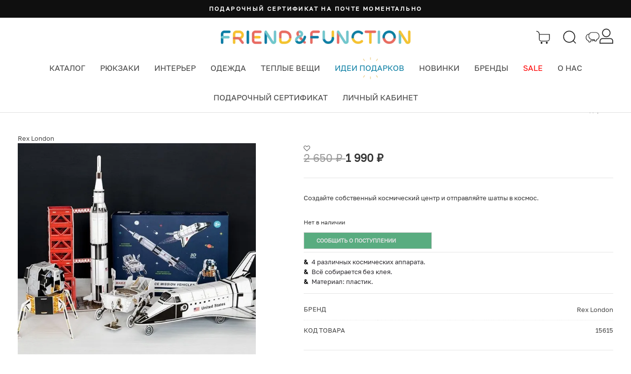

--- FILE ---
content_type: text/html; charset=UTF-8
request_url: https://friendfunction.ru/shop/zabavi/konstruktor-kosmicheskikh-korabley/
body_size: 60913
content:
<!DOCTYPE html>
<html lang="ru-RU" prefix="og: https://ogp.me/ns#" >
<head>
    <meta charset="utf-8">
    <meta name="facebook-domain-verification" content="xlcen1emmn5l89faeslxg48kvrdjkl" />
        <meta name="og:image" content="https://friendfunction.ru/upload/dev2fun.imagecompress/webp/iblock/700/mykpuqplnkvq72ug9h1wohj4n6r4a5rq/c9daf6de06359e174dfb6e97067882a6_previev.webp" />

    <!--- gdeslon --->
                        <!-- Yandex.Metrika counter -->
                <noscript>
            <div><img src="https://mc.yandex.ru/watch/22691908" ; style="position:absolute; left:-9999px;" alt="" /></div>
        </noscript>
        <!-- /Yandex.Metrika counter -->

        <!-- Global site tag (gtag.js) - Google Analytics -->
                    
    <title>Конструктор космических кораблей купить </title>

        <meta name="google-site-verification" content="fH7NKn1hiF0JH5Ik9c6FA4UIHtJs4poYlwXHLKRFoXg" />
    

            <meta http-equiv="Content-Type" content="text/html; charset=UTF-8" />
<meta name="description" content="Конструктор космических кораблей замечательный, подарок конструктор для детей - купить в интернет-магазине Friend Function. Быстрая доставка по России, а в Москве все можно потрогать в шоуруме. " />
<link rel="canonical" href="https://friendfunction.ru/shop/zabavi/konstruktor-kosmicheskikh-korabley/" />
<script data-skip-moving="true">(function(w, d, n) {var cl = "bx-core";var ht = d.documentElement;var htc = ht ? ht.className : undefined;if (htc === undefined || htc.indexOf(cl) !== -1){return;}var ua = n.userAgent;if (/(iPad;)|(iPhone;)/i.test(ua)){cl += " bx-ios";}else if (/Windows/i.test(ua)){cl += ' bx-win';}else if (/Macintosh/i.test(ua)){cl += " bx-mac";}else if (/Linux/i.test(ua) && !/Android/i.test(ua)){cl += " bx-linux";}else if (/Android/i.test(ua)){cl += " bx-android";}cl += (/(ipad|iphone|android|mobile|touch)/i.test(ua) ? " bx-touch" : " bx-no-touch");cl += w.devicePixelRatio && w.devicePixelRatio >= 2? " bx-retina": " bx-no-retina";if (/AppleWebKit/.test(ua)){cl += " bx-chrome";}else if (/Opera/.test(ua)){cl += " bx-opera";}else if (/Firefox/.test(ua)){cl += " bx-firefox";}ht.className = htc ? htc + " " + cl : cl;})(window, document, navigator);</script>


<link href="/bitrix/js/ui/design-tokens/dist/ui.design-tokens.min.css?175761028823463" type="text/css"  rel="stylesheet" />
<link href="/bitrix/js/ui/fonts/opensans/ui.font.opensans.min.css?16784526692320" type="text/css"  rel="stylesheet" />
<link href="/bitrix/js/main/popup/dist/main.popup.bundle.min.css?175761054728056" type="text/css"  rel="stylesheet" />
<link href="https://cdnjs.cloudflare.com/ajax/libs/font-awesome/4.4.0/css/font-awesome.css" type="text/css"  rel="stylesheet" />
<link href="https://fonts.googleapis.com/css2?family=Exo+2:wght@600&display=swap" type="text/css"  rel="stylesheet" />
<link href="/bitrix/css/arturgolubev.countrymask/iti.min.css?16915619223215" type="text/css"  rel="stylesheet" />
<link href="/bitrix/css/arturgolubev.countrymask/iti-world.min.css?169156192216382" type="text/css"  rel="stylesheet" />
<link href="/bitrix/css/arturgolubev.cookiealert/style.min.css?17176670473797" type="text/css"  rel="stylesheet" />
<link href="/bitrix/cache/css/ff/ff_main/page_2c1bd887f4de388dd9fa9350e370c442/page_2c1bd887f4de388dd9fa9350e370c442_v1.css?17687592318677" type="text/css"  rel="stylesheet" />
<link href="/bitrix/cache/css/ff/ff_main/template_11f5b9c61ab064a030db28a3a7e831e0/template_11f5b9c61ab064a030db28a3a7e831e0_v1.css?176664445448695" type="text/css"  data-template-style="true" rel="stylesheet" />







<meta name="og:title" content="Конструктор космических кораблей"/>
<meta name="og:description" content="Конструктор космических кораблей замечательный, подарок конструктор для детей - купить в интернет-магазине Friend Function. Быстрая доставка по России, а в Москве все можно потрогать в шоуруме. "/>
<meta name="og:type" content="website"/>
<meta name="og:url" content="https://friendfunction.ru/shop/zabavi/konstruktor-kosmicheskikh-korabley/"/>



            <!-- Manually set render engine for Internet Explorer, prevent any plugin overrides -->
        <meta http-equiv="X-UA-Compatible" content="IE=EmulateIE10">
        <meta name="viewport" content="width=device-width, user-scalable=yes, initial-scale=1, maximum-scale=3">
    

    <link rel="icon" href="/favicon.ico" sizes="any">
    <!--        <link rel="icon" href="/favicon.svg" type="image/svg+xml">-->


    <link rel='stylesheet' href='/local/assets/plugins/revslider/rs-plugin/css/settings.css' type='text/css'
          media='all' />


    <link rel='stylesheet' href='/local/assets/themes/neighborhood/css/bootstrap.min.css' type='text/css'
          media='all' />
    <link rel='stylesheet' href='/local/assets/css/jquery.fancybox.min.css' type='text/css' media='all' />
    <link rel='stylesheet' href='/local/assets/themes/neighborhood/css/bootstrap-responsive.min.css' type='text/css'
          media='all' />
    <link rel='stylesheet' href='/local/assets/plugins/revslider/rs-plugin/css/dynamic-captions.css' type='text/css'
          media='all' />

    <link rel='stylesheet' href='/local/assets/plugins/revslider/rs-plugin/css/static-captions.css' type='text/css'
          media='all' />

    <link rel='stylesheet' href='/local/assets/plugins/woocommerce/assets/css/woocommerce-layout.css'
          type='text/css'
          media='all' />

    <link rel='stylesheet' href='/local/assets/plugins/woocommerce/assets/css/woocommerce-smallscreen.css'
          type='text/css' media='only screen and (max-width: 768px)' />

    <link rel='stylesheet' href='/local/assets/plugins/woocommerce/assets/css/woocommerce.css' type='text/css'
          media='all' />

    <link rel='stylesheet' href='/local/assets/themes/neighborhood/css/font-awesome.min.css' type='text/css'
          media='all' />

    <link rel="stylesheet" href="/local/assets/vendor/owl.carousel/dist/assets/owl.carousel.min.css" type="text/css"
          media="all">
    <link rel='stylesheet' href='/local/assets/themes/neighborhood-child/style.css' type='text/css' media='all' />

    <link rel='stylesheet' href='/local/assets/themes/neighborhood/css/responsive.css' type='text/css' media='screen' />

    <link rel='stylesheet' href='/local/assets/css/styles_new_header.css' type='text/css' type="text/css" media="all" />

    
    
    <link rel='stylesheet' href='/local/assets/css/template-upd.css' type='text/css' type="text/css" media="all" />

                    
    

    <link rel="preload" href="/local/assets/fonts/Golos-Text_Regular.woff" as="font">
    <link rel="preload" href="/local/assets/fonts/PPNeueMachina-InktrapUltrabold.woff" as="font">
    <link rel='stylesheet' href='/local/assets/css/new_fonts.css' />

            <style type="text/css">
            @font-face {
                font-family: "Rubl Sign";
                src: url(/local/assets/fonts/ruble.eot);
            }

            span.rur {
                font-family: "Rubl Sign";
                text-transform: uppercase;
            / / text-transform: none;
            }

            span.rur span {
                position: absolute;
                overflow: hidden;
                width: .45em;
                height: 1em;
                margin: .2ex 0 0 -.55em;
            / / display: none;
            }

            span.rur span:before {
                content: '\2013';
            }
        </style>


        <link href="//fonts.googleapis.com/css?family=Playfair+Display:400,700,900|Lora:400,700|Open+Sans:400,300,700|Oswald:700,300|Roboto:400,700,300|Signika:400,700,300"
              rel="stylesheet" type="text/css">
        <link href="//fonts.googleapis.com/css?family=Poiret+One&subset=cyrillic,latin" rel="stylesheet"
              type="text/css">
        <link href="https://fonts.googleapis.com/css?family=Open+Sans:300,300i,400,400i,600,600i,700,700i,800,800i&amp;subset=cyrillic,cyrillic-ext,greek,greek-ext,latin-ext,vietnamese"
              rel="stylesheet">
        <link href="https://fonts.googleapis.com/css?family=Rubik:300,300i,400,400i,500,500i,700,700i,900,900i&amp;subset=cyrillic,hebrew,latin-ext"
              rel="stylesheet">
        <link rel='stylesheet' href='/local/assets/css/style.css' type='text/css' media='all' />
    <link rel='stylesheet' href='/local/assets/css/catalog-section.css' type='text/css' media='all' />
    <link rel='stylesheet' href='/local/assets/css/swiper-bundle.min.css' type='text/css' media='all' />

            <!-- Top.Mail.Ru counter -->
        <script type="text/javascript" data-skip-moving=true>
        var _tmr = window._tmr || (window._tmr = []);
        _tmr.push({id: "3271227", type: "pageView", start: (new Date()).getTime(), pid: "USER_ID"});
        (function (d, w, id) {
         if (d.getElementById(id)) return;
         var ts = d.createElement("script"); ts.type = "text/javascript"; ts.async = true; ts.id = id;
         ts.src = "https://top-fwz1.mail.ru/js/code.js";
         var f = function () {var s = d.getElementsByTagName("script")[0]; s.parentNode.insertBefore(ts, s);};
         if (w.opera == "[object Opera]") { d.addEventListener("DOMContentLoaded", f, false); } else { f(); }
        })(document, window, "tmr-code");
        </script>
        <!-- /Top.Mail.Ru counter -->
</head>

<!--// OPEN BODY //-->


<body class="home page page-template-default mh-tabletland page-shadow header-shadow responsive-fluid standard-browser woocommerce woocommerce-page template-upd">

    <!-- Top.Mail.Ru counter -->
    <noscript><div><img src="https://top-fwz1.mail.ru/counter?id=3271227;js=na&quot; style="position:absolute;left:-9999px;" alt="Top.Mail.Ru" /></div></noscript>
    <!-- /Top.Mail.Ru counter -->



<div id="panel"></div>





<!--// HEADER //-->


<header class="header header--new">
    <div class="announcement-bar t-bar">
	<div class="page-width">
		<div id="AnnouncementSlider" class="announcement-slider announcement-slider--compact" data-compact-style="true" data-block-count="9">
			<div class="announcement-slider__slide" data-index="1">
 <a class="announcement-link announcement-slide__inner" href="/shop/zabavi/podarochnyy-sertifikat/"> <span class="announcement-text">Подарочный сертификат на почте моментально</span> </a>
			</div>
			<div class="announcement-slider__slide" data-index="2">
 <a class="announcement-link announcement-slide__inner" href="/gifts/"> <span class="announcement-text">Департамент нетривиальных подарков</span> </a>
			</div>
			<div class="announcement-slider__slide" data-index="3">
 <a class="announcement-link announcement-slide__inner" href="/shop/bags/sumka-friend-function-izi-rozovaya/"> <span class="announcement-text">сумка ИЗИ</span> </a>
			</div>
			<div class="announcement-slider__slide" data-index="4">
 <a class="announcement-link announcement-slide__inner" href="/tag/palto/"> <span class="announcement-text">Пальто чтобы красиво идти в туман</span> </a>
			</div>
			<div class="announcement-slider__slide" data-index="5">
 <a class="announcement-link announcement-slide__inner" href="/shop/beanies/kosynka-friend-function-sherstyanaya-i-grafitovaya/"> <span class="announcement-text">Новый хит: косынка + кепка</span> </a>
			</div>
			<div class="announcement-slider__slide" data-index="6">
 <a class="announcement-link announcement-slide__inner" href="/shop/kancelyaria/ezhenedelnik-friend-function-dlya-otbornogo-nytya-a5/"> <span class="announcement-text">Блокнот для отборного нытья</span> </a>
			</div>
			<div class="announcement-slider__slide" data-index="7">
 <a class="announcement-link announcement-slide__inner" href="/shop/beanies/shapka-kusto-one-krasnaya-s-vyshivkoy/"> <span class="announcement-text">Та самая красная KUSTO, но теперь с вышивкой</span> </a>
			</div>
			<div class="announcement-slider__slide" data-index="8">
 <a class="announcement-link announcement-slide__inner" href="https://friendfunction.ru/wholesale/"> <span class="announcement-text">Подарки для ваших коллег c оптовой скидкой! 👕</span> </a>
			</div>
		</div>
	</div>
</div>

    <div class="header-color-top header-color-top--new">
        <div class="container">
            <div class="header-top">
                <div class="header__burger">
                    <div class="burger-menu">
                        <div class="burger-click-region">
                            <span class="burger-menu-piece"></span>
                            <span class="burger-menu-piece"></span>
                            <span class="burger-menu-piece"></span>
                        </div>
                    </div>
                </div>
                <div class="header__logo">
                    <a href="/">
                        <img class="logo-regular" src="/upload/dev2fun.imagecompress/webp/local/assets/img/logo-line.webp" alt="">
                        <img class="logo-fixed" src="/upload/dev2fun.imagecompress/webp/local/assets/img/logo-ff-header.webp" alt="">
                    </a>
                </div>
                <div class="header__control">
                    <div class="header__basket header__control__item">
                        <nav class="std-menu">
                            <ul class="menu">
                                <li class="parent-hover shopping-bag-item" id="headerCart">
                                    <a class="cart-contents" href="/cart/" title="">
                                        <?xml version="1.0" encoding="utf-8"?>
<!-- Generator: Adobe Illustrator 27.2.0, SVG Export Plug-In . SVG Version: 6.00 Build 0)  -->
<svg version="1.1" id="Слой_1" xmlns="https://www.w3.org/2000/svg" xmlns:xlink="https://www.w3.org/1999/xlink" x="0px" y="0px"
	 viewBox="0 0 38 39" style="enable-background:new 0 0 38 39;" xml:space="preserve">
<style type="text/css">
	.st0-cart{fill:none;stroke:#232323;stroke-width:2;}
	.st1-cart{fill:#232323;}
</style>
<path class="st0-cart" d="M14,30c-3.3,0-6-2.7-6-6"/>
<path class="st0-cart" d="M36,24c0,3.3-3.1,6-7,6"/>
<path class="st0-cart" d="M0,2c4.4,0,8,3.6,8,8"/>
<path class="st0-cart" d="M13.9,30h16"/>
<path class="st0-cart" d="M8,24V11h28v13"/>
<circle class="st1-cart" cx="28.7" cy="34.8" r="2"/>
<circle class="st1-cart" cx="14.3" cy="34.9" r="2"/>
</svg>
                                    </a>
                                </li>
                            </ul>
                        </nav>
                    </div>
                    <div class="header__search header__control__item">
                        <a href="javascript:void(0);" class="search-icon">
                            <?xml version="1.0" encoding="utf-8"?>
<!-- Generator: Adobe Illustrator 27.2.0, SVG Export Plug-In . SVG Version: 6.00 Build 0)  -->
<svg version="1.1" id="Слой_1" xmlns="https://www.w3.org/2000/svg" xmlns:xlink="https://www.w3.org/1999/xlink" x="0px" y="0px"
	 viewBox="0 0 34 34" style="enable-background:new 0 0 34 34;" xml:space="preserve">
<style type="text/css">
	.st0-search{fill:none;stroke:#232323;stroke-width:2;}
	.st1-search{fill:none;stroke:#232323;stroke-width:2;stroke-linecap:square;}
</style>
<circle class="st0-search" cx="15.3" cy="15.3" r="13.8"/>
<path class="st1-search" d="M25,25l6,6"/>
</svg>
                        </a>
                        <div class="header__search-dropdown">

                            <form method="get" action="/search/" data-action="/_ajax/search.php"
                                  data-role="search-form">
                                <input type="text" value="" name="q" autocomplete="off" placeholder="Поиск">
                                <button type="submit">Искать</button>
                            </form>
                            <div class="fa fa-times-circle" id="close-search-result" style="display: none;"></div>
                            <div data-role="ajax-search-results" class="ajax-search-results"></div>
                        </div>
                    </div>

                    <div class="header__social header__control__item">
                        <a href="javascript:void(0);" class="social">
                            <?xml version="1.0" encoding="utf-8"?>
<!-- Generator: Adobe Illustrator 27.2.0, SVG Export Plug-In . SVG Version: 6.00 Build 0)  -->
<svg version="1.1" id="Слой_2" xmlns="https://www.w3.org/2000/svg" xmlns:xlink="https://www.w3.org/1999/xlink" x="0px" y="0px"
	 viewBox="0 0 45 35" style="enable-background:new 0 0 45 35;" xml:space="preserve">
<style type="text/css">
	.st0-chat{fill:#FFFFFF;filter:url(#Adobe_OpacityMaskFilter);}
	.st1-chat{fill-rule:evenodd;clip-rule:evenodd;}
	.st2-chat{mask:url(#path-1-outside-1_2222_1173_00000067226207862639471710000007284667343627214500_);fill:#232323;}
	.st3-chat{fill-rule:evenodd;clip-rule:evenodd;fill:#FFFFFF;}
	.st4-chat{fill:#FFFFFF;filter:url(#Adobe_OpacityMaskFilter_00000084531233624841423570000000035214247376818877_);}
	.st5{mask:url(#path-3-outside-2_2222_1173_00000104688659905778482250000004573763428287634101_);fill:#232323;}
</style>
<defs>
	<filter id="Adobe_OpacityMaskFilter" filterUnits="userSpaceOnUse" x="0.2" y="5.4" width="34.1" height="29.5">
		<feColorMatrix  type="matrix" values="1 0 0 0 0  0 1 0 0 0  0 0 1 0 0  0 0 0 1 0"/>
	</filter>
</defs>
<mask maskUnits="userSpaceOnUse" x="0.2" y="5.4" width="34.1" height="29.5" id="path-1-outside-1_2222_1173_00000067226207862639471710000007284667343627214500_">
	<rect x="-0.7" y="5.4" class="st0-chat" width="35" height="30"/>
	<path class="st1-chat" d="M3.2,17.9c0-5.2,4.3-9.5,9.5-9.5h10c4.7,0,8.5,3.8,8.5,8.5c0,5.2-4.3,9.5-9.5,9.5h-3.9c-3.1,0-4.1,2.1-5.3,4.7
		h0c-0.4,0.7-0.7,1.5-1.2,2.3l0,0c0,0,0,0,0,0c0,0,0,0,0,0l0,0c0.3-1.3-0.7-5.4-1.4-7.2C6.1,25.5,3.2,22,3.2,17.9z"/>
</mask>
<path class="st2-chat" d="M17.9,26.4l0-3h0h0V26.4z M12.6,31.1l2.7,1.3l0,0l0,0L12.6,31.1z M12.6,31.1l-2.7-1.3l0,0l0,0L12.6,31.1z
	 M11.4,33.4l-2.8-1.2l0.1-0.2l0.1-0.1L11.4,33.4z M11.4,33.4l2.8,1.2l-5.7-1.9L11.4,33.4z M11.4,33.4l-2.6-1.5l5.5,2.2L11.4,33.4z
	 M11.4,33.4l2.6,1.5l-5.4-2.5L11.4,33.4z M11.4,33.4l2.9,0.7l0,0.2l-0.1,0.1L11.4,33.4z M10,26.2l0.6-2.9l1.6,0.3l0.6,1.5L10,26.2z
	 M12.7,11.4c-3.6,0-6.5,2.9-6.5,6.5h-6C0.2,11,5.8,5.4,12.7,5.4V11.4z M22.7,11.4h-10v-6h10V11.4z M28.3,16.9c0-3.1-2.5-5.5-5.5-5.5
	v-6c6.4,0,11.5,5.2,11.5,11.5H28.3z M21.8,23.4c3.6,0,6.5-2.9,6.5-6.5h6c0,6.9-5.6,12.5-12.5,12.5V23.4z M17.9,23.4h3.9v6h-3.9V23.4
	z M9.9,29.8c0.6-1.2,1.3-2.8,2.5-4.1c1.4-1.5,3.2-2.3,5.5-2.3l0,6c-0.4,0-0.6,0.1-0.8,0.1c-0.1,0.1-0.2,0.1-0.4,0.3
	c-0.4,0.4-0.8,1.1-1.4,2.5L9.9,29.8z M9.9,29.8L9.9,29.8l5.4,2.7l0,0L9.9,29.8z M8.8,31.9c0.4-0.7,0.7-1.4,1.1-2.1l5.4,2.6
	C15,33.1,14.5,34,14,34.9L8.8,31.9z M8.7,32.2L8.7,32.2l5.5,2.4l0,0L8.7,32.2z M14.3,34.1C14.3,34.2,14.3,34.2,14.3,34.1l-5.8-1.4
	c0,0,0,0,0,0L14.3,34.1z M8.8,31.9C8.8,31.9,8.8,31.9,8.8,31.9C8.8,31.9,8.8,31.9,8.8,31.9C8.8,31.9,8.8,31.9,8.8,31.9l5.2,3
	c0,0,0,0,0,0c0,0,0,0,0,0c0,0,0,0,0,0L8.8,31.9z M14.2,34.4L14.2,34.4l-5.7-2l0,0L14.2,34.4z M12.8,25.1c0.4,1.1,0.9,2.7,1.2,4.2
	c0.2,0.8,0.3,1.6,0.4,2.3c0.1,0.7,0.1,1.6-0.1,2.4l-5.8-1.4c0,0.2,0,0.1,0-0.4c0-0.5-0.1-1-0.3-1.7c-0.3-1.3-0.7-2.6-0.9-3.2
	L12.8,25.1z M6.2,17.9c0,2.7,1.9,4.9,4.4,5.4l-1.2,5.9c-5.3-1.1-9.2-5.7-9.2-11.3H6.2z"/>
<path class="st3-chat" d="M2.2,17.9c0-5.9,4.5-10.6,10.1-10.6h10.6c5,0,9.1,4.3,9.1,9.5c0,5.9-4.5,10.6-10.1,10.6h-4.1
	c-3.3,0-4.3,2.4-5.6,5.2h0c-0.4,0.8-0.8,1.7-1.3,2.6l0,0c0,0,0,0,0,0c0,0,0,0,0,0l0,0c0.3-1.5-0.7-6.1-1.5-8
	C5.3,26.4,2.2,22.5,2.2,17.9z"/>
<defs>
	
		<filter id="Adobe_OpacityMaskFilter_00000155119402852840629060000000008802208206124943_" filterUnits="userSpaceOnUse" x="9" y="0.4" width="36" height="31.2">
		<feColorMatrix  type="matrix" values="1 0 0 0 0  0 1 0 0 0  0 0 1 0 0  0 0 0 1 0"/>
	</filter>
</defs>
<mask maskUnits="userSpaceOnUse" x="9" y="0.4" width="36" height="31.2" id="path-3-outside-2_2222_1173_00000104688659905778482250000004573763428287634101_">
	
		<rect x="9" y="0.4" style="fill:#FFFFFF;filter:url(#Adobe_OpacityMaskFilter_00000155119402852840629060000000008802208206124943_);" width="36" height="32"/>
	<path class="st1-chat" d="M42,13.6C42,8,37.4,3.4,31.8,3.4H21.1c-5,0-9.1,4.1-9.1,9.1c0,5.6,4.5,10.1,10.1,10.1h4.1c3.3,0,4.3,2.3,5.6,5
		c0.4,0.8,0.8,1.6,1.3,2.5l0,0c0,0,0,0,0,0c0,0,0,0,0,0l0,0c-0.4-1.4,0.7-5.8,1.5-7.7C38.9,21.7,42,18,42,13.6z"/>
</mask>
<path class="st5" d="M26.3,22.7l0-3l0,0h0V22.7z M31.9,27.7l2.7-1.3l0,0L31.9,27.7z M33.2,30.2L36,29l-0.1-0.2l-0.1-0.1L33.2,30.2z
	 M33.2,30.2l-2.8,1.2l5.7-1.9L33.2,30.2z M33.2,30.2l2.6-1.5l-5.5,2.2L33.2,30.2z M33.2,30.2l-2.6,1.5l5.4-2.5L33.2,30.2z
	 M33.2,30.2l-2.9,0.7l0,0.1l0,0.1L33.2,30.2z M34.7,22.5l-0.6-2.9l-1.6,0.3l-0.6,1.5L34.7,22.5z M31.8,6.4c3.9,0,7.1,3.2,7.1,7.1h6
	c0-7.3-5.9-13.1-13.1-13.1V6.4z M21.1,6.4h10.7v-6H21.1V6.4z M15,12.6c0-3.4,2.7-6.1,6.1-6.1v-6C14.4,0.4,9,5.9,9,12.6H15z
	 M22.2,19.7c-3.9,0-7.1-3.2-7.1-7.1H9c0,7.3,5.9,13.1,13.1,13.1V19.7z M26.3,19.7h-4.1v6h4.1V19.7z M34.7,26.4
	c-0.6-1.3-1.4-3-2.6-4.3c-1.4-1.5-3.3-2.4-5.7-2.4l0,6c0.8,0,1.1,0.2,1.4,0.5c0.5,0.5,0.9,1.3,1.6,2.8L34.7,26.4z M35.8,28.7
	c-0.4-0.7-0.8-1.5-1.2-2.3L29.2,29c0.4,0.8,0.8,1.7,1.4,2.7L35.8,28.7z M36,29L36,29l-5.5,2.4l0,0L36,29z M30.3,30.9L30.3,30.9
	l5.8-1.4l0,0L30.3,30.9z M35.8,28.7L35.8,28.7l-5.2,3l0,0L35.8,28.7z M30.4,31.2L30.4,31.2l5.7-2l0,0L30.4,31.2z M31.9,21.4
	c-0.5,1.1-1,2.9-1.3,4.5c-0.2,0.8-0.3,1.7-0.4,2.5c-0.1,0.7-0.1,1.7,0.1,2.6l5.8-1.4c0,0.2,0,0.1,0-0.5c0-0.5,0.2-1.1,0.3-1.8
	c0.3-1.4,0.7-2.8,1-3.5L31.9,21.4z M39,13.6c0,3-2.1,5.4-4.9,6l1.2,5.9c5.5-1.1,9.7-6,9.7-11.9H39z"/>
<path class="st3-chat" d="M43,13.6c0-6.2-4.8-11.2-10.8-11.2H20.8c-5.4,0-9.7,4.5-9.7,10c0,6.2,4.8,11.2,10.8,11.2h4.4
	c3.5,0,4.6,2.5,6,5.5c0.4,0.9,0.8,1.8,1.3,2.7l0,0c0,0,0,0,0,0c0,0,0,0,0,0l0,0c-0.4-1.6,0.8-6.4,1.6-8.4C39.6,22.5,43,18.5,43,13.6
	z"/>
</svg>
                        </a>

                        <div class="header__search-dropdown">
                            <a rel="nofollow" href="https://t.me/friendfunction" class="social" target="_blank">
                                Telegram
                                <svg width="45" height="37" viewBox="0 0 45 37" xmlns="https://www.w3.org/2000/svg">
                                    <path fill-rule="evenodd" clip-rule="evenodd"
                                          d="M40.8428 0.233825C40.489 0.362155 31.2984 3.87722 20.419 8.04512C8.23451 12.713 0.549073 15.7069 0.406 15.8414C0.100661 16.1282 -0.064278 16.7002 0.0234849 17.168C0.173879 17.9696 0.228298 17.9949 5.93061 19.9203C10.292 21.393 11.1736 21.6613 11.3466 21.5687C11.4602 21.508 12.7224 20.7414 14.1515 19.8652C15.5807 18.9891 20.9767 15.6897 26.1426 12.5332C35.7784 6.64557 35.8461 6.60826 35.8461 7.1764C35.8461 7.29642 32.6613 10.2939 26.8685 15.6261C21.9308 20.1711 17.7845 24.0006 17.6547 24.1362C17.4235 24.3778 17.4121 24.4773 17.0889 29.104C16.8568 32.4254 16.7876 33.9069 16.8557 34.1004C16.9699 34.4253 17.4063 34.664 17.7096 34.5677C17.8276 34.5302 19.2164 33.2363 20.7958 31.6921C22.3752 30.148 23.7046 28.8847 23.7501 28.8847C23.7954 28.8847 26.1349 30.6306 28.9488 32.7645C31.7628 34.8983 34.221 36.7267 34.4114 36.8276C35.159 37.2237 36.2552 36.9115 36.7736 36.1549C36.9413 35.9102 37.823 32.0599 40.6482 19.2345C42.6598 10.1024 44.3058 2.49884 44.3058 2.33756C44.3058 1.74549 44.0716 1.23642 43.5671 0.731908C42.7883 -0.0468771 42.0093 -0.189257 40.8428 0.233825Z" />
                                </svg>
                            </a>

                            <a rel="nofollow" href="https://api.whatsapp.com/send?phone=79685260143" class="social"
                               target="_blank">
                                WhatsApp
                                <?xml version="1.0" encoding="iso-8859-1"?>
<!-- Uploaded to: SVG Repo, www.svgrepo.com, Generator: SVG Repo Mixer Tools -->
<svg fill="#000000" height="800px" width="800px" version="1.1" id="Layer_1" xmlns="https://www.w3.org/2000/svg" xmlns:xlink="https://www.w3.org/1999/xlink" 
	 viewBox="0 0 308 308" xml:space="preserve">
<g id="XMLID_468_">
	<path id="XMLID_469_" d="M227.904,176.981c-0.6-0.288-23.054-11.345-27.044-12.781c-1.629-0.585-3.374-1.156-5.23-1.156
		c-3.032,0-5.579,1.511-7.563,4.479c-2.243,3.334-9.033,11.271-11.131,13.642c-0.274,0.313-0.648,0.687-0.872,0.687
		c-0.201,0-3.676-1.431-4.728-1.888c-24.087-10.463-42.37-35.624-44.877-39.867c-0.358-0.61-0.373-0.887-0.376-0.887
		c0.088-0.323,0.898-1.135,1.316-1.554c1.223-1.21,2.548-2.805,3.83-4.348c0.607-0.731,1.215-1.463,1.812-2.153
		c1.86-2.164,2.688-3.844,3.648-5.79l0.503-1.011c2.344-4.657,0.342-8.587-0.305-9.856c-0.531-1.062-10.012-23.944-11.02-26.348
		c-2.424-5.801-5.627-8.502-10.078-8.502c-0.413,0,0,0-1.732,0.073c-2.109,0.089-13.594,1.601-18.672,4.802
		c-5.385,3.395-14.495,14.217-14.495,33.249c0,17.129,10.87,33.302,15.537,39.453c0.116,0.155,0.329,0.47,0.638,0.922
		c17.873,26.102,40.154,45.446,62.741,54.469c21.745,8.686,32.042,9.69,37.896,9.69c0.001,0,0.001,0,0.001,0
		c2.46,0,4.429-0.193,6.166-0.364l1.102-0.105c7.512-0.666,24.02-9.22,27.775-19.655c2.958-8.219,3.738-17.199,1.77-20.458
		C233.168,179.508,230.845,178.393,227.904,176.981z"/>
	<path id="XMLID_470_" d="M156.734,0C73.318,0,5.454,67.354,5.454,150.143c0,26.777,7.166,52.988,20.741,75.928L0.212,302.716
		c-0.484,1.429-0.124,3.009,0.933,4.085C1.908,307.58,2.943,308,4,308c0.405,0,0.813-0.061,1.211-0.188l79.92-25.396
		c21.87,11.685,46.588,17.853,71.604,17.853C240.143,300.27,308,232.923,308,150.143C308,67.354,240.143,0,156.734,0z
		 M156.734,268.994c-23.539,0-46.338-6.797-65.936-19.657c-0.659-0.433-1.424-0.655-2.194-0.655c-0.407,0-0.815,0.062-1.212,0.188
		l-40.035,12.726l12.924-38.129c0.418-1.234,0.209-2.595-0.561-3.647c-14.924-20.392-22.813-44.485-22.813-69.677
		c0-65.543,53.754-118.867,119.826-118.867c66.064,0,119.812,53.324,119.812,118.867
		C276.546,215.678,222.799,268.994,156.734,268.994z"/>
</g>
</svg>                            </a>
                        </div>
                    </div>

                                        <div class="header__control__item personal__icon social-wrapper">
                        <a href="/personal/" class="social">
                            <?xml version="1.0" encoding="utf-8"?>
<!-- Generator: Adobe Illustrator 27.2.0, SVG Export Plug-In . SVG Version: 6.00 Build 0)  -->
<svg version="1.1" id="Слой_2" xmlns="https://www.w3.org/2000/svg" xmlns:xlink="https://www.w3.org/1999/xlink" x="0px" y="0px"
	 viewBox="0 0 32.2 34.9" style="enable-background:new 0 0 32.2 34.9;" xml:space="preserve">
<style type="text/css">
	
		.st0-personal{clip-path:url(#SVGID_00000026844478210642489300000005447860635824297905_);fill:none;stroke:#232323;stroke-width:2;stroke-miterlimit:10;}
	.st1-personal{fill:none;stroke:#232323;stroke-width:2;stroke-miterlimit:10;}
	.st2-personal{fill:none;stroke:#232323;stroke-width:2;}
</style>
<g>
	<defs>
		<rect id="SVGID_1_" x="-0.7" y="21" width="34.5" height="13.5"/>
	</defs>
	<clipPath id="SVGID_00000093873392157729935190000015798173322056153730_">
		<use xlink:href="#SVGID_1_"  style="overflow:visible;"/>
	</clipPath>
	
		<path style="clip-path:url(#SVGID_00000093873392157729935190000015798173322056153730_);fill:none;stroke:#232323;stroke-width:2;stroke-miterlimit:10;" d="
		M25.5,59.9H6.9c-3,0-5.5-2.5-5.5-5.5V28.5c0-3,2.5-5.5,5.5-5.5h18.6c3,0,5.5,2.5,5.5,5.5v25.8C31,57.4,28.6,59.9,25.5,59.9z"/>
</g>
<line class="st1-personal" x1="2.1" y1="33.5" x2="30.4" y2="33.5"/>
<path class="st2-personal" d="M16,1.2c4.9,0,8.9,3.9,8.9,8.8c0,4.8-4,8.8-8.9,8.8C11,18.7,7,14.8,7,10C7,5.1,11,1.2,16,1.2z"/>
</svg>
                        </a>
                    </div>
                                    </div>
            </div>
            <div class="header-bottom">
                <div class="header__nav header__nav--new">
    <ul>
        <li class="header__nav-link">
            <a href="/shop/">Каталог</a>
            <div class="header__nav-sub">
    <div class="header__nav-sub__title">Каталог</div>
    <ul class="container">
        <li>
            <ul>
                                        <li><noindex><a title="Новинки купить с доставкой" href="/new/">Новинки</a></noindex></li>                        <li><noindex><a title="Рюкзаки купить с доставкой" href="/shop/backpacks/">Рюкзаки</a></noindex></li>                        <li><noindex><a title="Шапки купить с доставкой" href="/shop/beanies/">Шапки</a></noindex></li>                        <li><noindex><a title="Одежда купить с доставкой" href="/shop/clothes/">Одежда</a></noindex></li>                        <li><noindex><a title="Шарфы купить с доставкой" href="/shop/sharfi_i_varejki/">Шарфы</a></noindex></li>                        <li><noindex><a title="Перчатки и варежки купить с доставкой" href="/shop/varejki/">Перчатки и варежки</a></noindex></li>            </ul>
        </li>
        <li>
            <ul>                        <li><noindex><a title="Праздники 🎅🏻 купить с доставкой" href="/shop/party/">Праздники 🎅🏻</a></noindex></li>                        <li><noindex><a title="Сумки купить с доставкой" href="/shop/bags/">Сумки</a></noindex></li>                        <li><noindex><a title="Забавы и подарки купить с доставкой" href="/shop/zabavi/">Забавы и подарки</a></noindex></li>                        <li><noindex><a title="Интерьер купить с доставкой" href="/shop/interior/">Интерьер</a></noindex></li>                        <li><noindex><a title="Свечи купить с доставкой" href="/shop/svechi/">Свечи</a></noindex></li>                        <li><noindex><a title="Тату и блестки купить с доставкой" href="/shop/tatu-blestki/">Тату и блестки</a></noindex></li>            </ul>
        </li>
        <li>
            <ul>                        <li><noindex><a title="Утки купить с доставкой" href="/shop/ducks/">Утки</a></noindex></li>                        <li><noindex><a title="Термосы и фляги купить с доставкой" href="/shop/thermos/">Термосы и фляги</a></noindex></li>                        <li><noindex><a title="Значки, брелоки, подвесы купить с доставкой" href="/shop/znachki-breloki-podvesi/">Значки, брелоки, подвесы</a></noindex></li>                        <li><noindex><a title="Очки купить с доставкой" href="/shop/sunglasses/">Очки</a></noindex></li>                        <li><noindex><a title="Красота купить с доставкой" href="/shop/beauty/">Красота</a></noindex></li>                        <li><noindex><a title="Носки купить с доставкой" href="/shop/socks/">Носки</a></noindex></li>            </ul>
        </li>
        <li>
            <ul>                        <li><noindex><a title="Книги купить с доставкой" href="/shop/books/">Книги</a></noindex></li>                        <li><noindex><a title="Дети купить с доставкой" href="/shop/deti/">Дети</a></noindex></li>                        <li><noindex><a title="Кошельки купить с доставкой" href="/shop/wallets/">Кошельки</a></noindex></li>                        <li><noindex><a title="Часы купить с доставкой" href="/shop/watches/">Часы</a></noindex></li>                        <li><noindex><a title="Дождевики купить с доставкой" href="/shop/rain/">Дождевики</a></noindex></li>                        <li><noindex><a title="Ремни купить с доставкой" href="/shop/remni/">Ремни</a></noindex></li>            </ul>
        </li>
        <li>
            <ul>                        <li><noindex><a title="Канцелярия купить с доставкой" href="/shop/kancelyaria/">Канцелярия</a></noindex></li>                        <li><noindex><a title="Кепки купить с доставкой" href="/shop/caps/">Кепки</a></noindex></li>                        <li><noindex><a title="Мероприятия 🏙 купить с доставкой" href="/shop/meropriyatiya/">Мероприятия 🏙</a></noindex></li>                        <li><noindex><a title="Подарочный сертификат купить с доставкой" class="gift" href="/shop/zabavi/podarochnyy-sertifikat/">Подарочный сертификат</a></noindex></li>                        <li><noindex><a title="Велоаксессуары купить с доставкой" href="https://itsmybike.ru/">Велоаксессуары<img src="/upload/dev2fun.imagecompress/webp/local/assets/img/menu/bike-32x32-new.webp"></a></noindex></li>                        <li><noindex><a title="Делаем мерч купить с доставкой" href="https://friendfunction.ru/wholesale/">Делаем мерч<img src="/upload/dev2fun.imagecompress/webp/local/assets/img/menu/doggo-32x32.webp"></a></noindex></li>            </ul>
        </li>
    </ul>
</div>        </li>

        <li class="header__nav-link">
            <a href="/shop/backpacks/">Рюкзаки</a>
            <div class="header__nav-sub">
    <div class="header__nav-sub__title">Рюкзаки</div>    <ul class="container">
                                    <li>
                    <ul>
                                                    <li >
                                <a
                                                                        href="/shop/backpacks/"
                                    title="Все рюкзаки купить с доставкой">
                                    Все рюкзаки                                                                    </a>
                            </li>
                                                    <li >
                                <a
                                                                        href="/shop/backpacks/?size_bb=l"
                                    title="Большие рюкзаки купить с доставкой">
                                    Большие рюкзаки                                                                    </a>
                            </li>
                                                    <li >
                                <a
                                                                        href="/shop/backpacks/?size_bb=s,m"
                                    title="Небольшие рюкзаки купить с доставкой">
                                    Небольшие рюкзаки                                                                    </a>
                            </li>
                                                    <li >
                                <a
                                    class="allblack"                                    href="/shop/backpacks/?pa_colour=chernyy"
                                    title="#allblack купить с доставкой">
                                    #allblack                                                                    </a>
                            </li>
                                                    <li >
                                <a
                                                                        href="/tag/serious-backpack/"
                                    title="Серьезные рюкзаки купить с доставкой">
                                    Серьезные рюкзаки                                                                    </a>
                            </li>
                                            </ul>
                </li>
                                                <li>
                    <ul>
                                                    <li >
                                <a
                                                                        href="/top20backpacks/"
                                    title="Топ-20 рюкзаков купить с доставкой">
                                    Топ-20 рюкзаков                                                                    </a>
                            </li>
                                                    <li >
                                <a
                                                                        href="/shop/backpacks/?price=0-7000"
                                    title="Рюкзаки до 7000 рублей купить с доставкой">
                                    Рюкзаки до 7000 рублей                                                                    </a>
                            </li>
                                                    <li >
                                <a
                                                                        href="/shop/backpacks/?laptop=y"
                                    title="Рюкзаки под ноутбук купить с доставкой">
                                    Рюкзаки под ноутбук                                                                    </a>
                            </li>
                                                    <li >
                                <a
                                                                        href="/tag/madeinrussia-backpack/"
                                    title="Российские бренды купить с доставкой">
                                    Российские бренды                                                                    </a>
                            </li>
                                                    <li >
                                <a
                                                                        href="/tag/scandinavia/backpacks/"
                                    title="Скандинавские бренды купить с доставкой">
                                    Скандинавские бренды                                                                    </a>
                            </li>
                                            </ul>
                </li>
                                                <li>
                    <ul>
                                                    <li >
                                <a
                                    class="bold"                                    href="/backtoschool/"
                                    title="Подбор рюкзаков купить с доставкой">
                                    Подбор рюкзаков                                                                    </a>
                            </li>
                                                    <li >
                                <a
                                                                        href="/shop/backpacks/?laptop=up13"
                                    title="Рюкзак для ноутбука 13 купить с доставкой">
                                    Рюкзак для ноутбука 13                                                                    </a>
                            </li>
                                                    <li >
                                <a
                                                                        href="/shop/backpacks/?laptop=up15"
                                    title="Рюкзак для ноутбука 15 купить с доставкой">
                                    Рюкзак для ноутбука 15                                                                    </a>
                            </li>
                                                    <li >
                                <a
                                                                        href="/shop/backpacks/?laptop=up17"
                                    title="Рюкзак для ноутбука 17 купить с доставкой">
                                    Рюкзак для ноутбука 17                                                                    </a>
                            </li>
                                                    <li >
                                <a
                                                                        href="/shop/backpacks/?brand=fjallraven"
                                    title="Kånken купить с доставкой">
                                    Kånken                                                                            <img src="/upload/dev2fun.imagecompress/webp/local/assets/img/menu/fjallravenfox_1000x1000.webp">
                                                                    </a>
                            </li>
                                            </ul>
                </li>
                                                <li class="hr-vertical"></li>
                                                <li>
                    <ul>
                                                    <li >
                                <a
                                                                        href="/shop/backpacks/?brand=friend-function"
                                    title="FRIEND FUNCTION купить с доставкой">
                                    FRIEND FUNCTION                                                                    </a>
                            </li>
                                                    <li >
                                <a
                                                                        href="/shop/backpacks/?brand=fjallraven"
                                    title="Fjallraven купить с доставкой">
                                    Fjallraven                                                                    </a>
                            </li>
                                                    <li >
                                <a
                                                                        href="/shop/backpacks/?brand=ucon-acrobatics"
                                    title="Ucon Acrobatics купить с доставкой">
                                    Ucon Acrobatics                                                                    </a>
                            </li>
                                                    <li >
                                <a
                                                                        href="/shop/backpacks/?brand=rains"
                                    title="Rains купить с доставкой">
                                    Rains                                                                    </a>
                            </li>
                                                    <li >
                                <a
                                                                        href="/shop/backpacks/?brand=eastpak"
                                    title="Eastpak купить с доставкой">
                                    Eastpak                                                                    </a>
                            </li>
                                            </ul>
                </li>
                                                <li>
                    <ul>
                                                    <li >
                                <a
                                                                        href="/shop/backpacks/?brand=lefrik"
                                    title="Lefrik купить с доставкой">
                                    Lefrik                                                                    </a>
                            </li>
                                                    <li >
                                <a
                                                                        href="/shop/backpacks/?brand=sh-u"
                                    title="SHU купить с доставкой">
                                    SHU                                                                    </a>
                            </li>
                                                    <li >
                                <a
                                                                        href="/shop/backpacks/?brand=kusto"
                                    title="Kusto купить с доставкой">
                                    Kusto                                                                    </a>
                            </li>
                                                    <li >
                                <a
                                                                        href="/shop/backpacks/?brand=domashka"
                                    title="Domashka купить с доставкой">
                                    Domashka                                                                    </a>
                            </li>
                                                    <li >
                                <a
                                                                        href="/shop/backpacks/?brand=jansport"
                                    title="Jansport купить с доставкой">
                                    Jansport                                                                    </a>
                            </li>
                                            </ul>
                </li>
                                                <li>
                    <ul>
                                                    <li >
                                <a
                                                                        href="/shop/backpacks/?brand=wandrd"
                                    title="WANDRD купить с доставкой">
                                    WANDRD                                                                    </a>
                            </li>
                                                    <li >
                                <a
                                                                        href="/shop/backpacks/?brand=gaston-luga"
                                    title="Gaston Luga купить с доставкой">
                                    Gaston Luga                                                                    </a>
                            </li>
                                                    <li >
                                <a
                                                                        href="/shop/backpacks/?brand=elliker"
                                    title="ELLIKER купить с доставкой">
                                    ELLIKER                                                                    </a>
                            </li>
                                                    <li >
                                <a
                                                                        href="/shop/backpacks/?brand=carhartt"
                                    title="Carhartt купить с доставкой">
                                    Carhartt                                                                    </a>
                            </li>
                                                    <li >
                                <a
                                                                        href="/shop/backpacks/?brand=patagonia"
                                    title="Patagonia купить с доставкой">
                                    Patagonia                                                                    </a>
                            </li>
                                            </ul>
                </li>
                        </ul>
</div>        </li>

        <li class="header__nav-link">
            <a href="/shop/interior/">Интерьер</a>
            <div class="header__nav-sub">
    <div class="header__nav-sub__title">Интерьер</div>    <ul class="container">
                                    <li>
                    <ul>
                                                    <li class="mobile">
                                <a
                                                                        href="/shop/interior/"
                                    title="Всё для интерьера купить с доставкой">
                                    Всё для интерьера                                                                    </a>
                            </li>
                                                    <li >
                                <a
                                                                        href="/shop/interior/?type_pr=panelki"
                                    title="Панельки купить с доставкой">
                                    Панельки                                                                            <img src="/upload/dev2fun.imagecompress/webp/local/assets/img/panelki_2.webp">
                                                                    </a>
                            </li>
                                                    <li >
                                <a
                                                                        href="/shop/interior/?type_pr=candles"
                                    title="Свечи и подсвечники купить с доставкой">
                                    Свечи и подсвечники                                                                    </a>
                            </li>
                                                    <li >
                                <a
                                                                        href="/shop/interior/?type_pr=posters"
                                    title="Плакаты купить с доставкой">
                                    Плакаты                                                                    </a>
                            </li>
                                                    <li >
                                <a
                                                                        href="/shop/interior/?type_pr=garlands"
                                    title="Гирлянды купить с доставкой">
                                    Гирлянды                                                                    </a>
                            </li>
                                                    <li >
                                <a
                                                                        href="/shop/interior/?type_pr=kits"
                                    title="Конструкторы купить с доставкой">
                                    Конструкторы                                                                    </a>
                            </li>
                                                    <li >
                                <a
                                                                        href="/shop/interior/?type_pr=for-small-things"
                                    title="Подставки под украшения купить с доставкой">
                                    Подставки под украшения                                                                    </a>
                            </li>
                                            </ul>
                </li>
                                                <li>
                    <ul>
                                                    <li >
                                <a
                                                                        href="/tag/sbornyy-mayak/"
                                    title="Сборные маяки купить с доставкой">
                                    Сборные маяки                                                                    </a>
                            </li>
                                                    <li >
                                <a
                                                                        href="/shop/interior/?type_pr=vases"
                                    title="Кашпо и вазы купить с доставкой">
                                    Кашпо и вазы                                                                    </a>
                            </li>
                                                    <li >
                                <a
                                                                        href="/shop/interior/?type_pr=curtains"
                                    title="Шторки для ванны купить с доставкой">
                                    Шторки для ванны                                                                    </a>
                            </li>
                                                    <li >
                                <a
                                                                        href="/shop/interior/?type_pr=night-lights,lamps"
                                    title="Светильники купить с доставкой">
                                    Светильники                                                                    </a>
                            </li>
                                                    <li >
                                <a
                                                                        href="/shop/interior/?type_pr=maneki-neko"
                                    title="Коты удачи купить с доставкой">
                                    Коты удачи                                                                    </a>
                            </li>
                                                    <li >
                                <a
                                                                        href="/shop/interior/?type_pr=magnets"
                                    title="Магниты купить с доставкой">
                                    Магниты                                                                    </a>
                            </li>
                                            </ul>
                </li>
                                                <li>
                    <ul>
                                                    <li >
                                <a
                                                                        href="/shop/interior/?brand=tot-samyy-peterburg"
                                    title="Тот самый Петербург купить с доставкой">
                                    Тот самый Петербург                                                                    </a>
                            </li>
                                                    <li >
                                <a
                                                                        href="/shop/interior/?type_pr=diy"
                                    title="DIY купить с доставкой">
                                    DIY                                                                    </a>
                            </li>
                                                    <li >
                                <a
                                                                        href="/shop/interior/?type_pr=calendars"
                                    title="Календари купить с доставкой">
                                    Календари                                                                    </a>
                            </li>
                                                    <li >
                                <a
                                                                        href="/shop/interior/?type_pr=aroma"
                                    title="Ароматы купить с доставкой">
                                    Ароматы                                                                    </a>
                            </li>
                                                    <li >
                                <a
                                                                        href="/shop/interior/?type_pr=storage"
                                    title="Хранение купить с доставкой">
                                    Хранение                                                                    </a>
                            </li>
                                                    <li >
                                <a
                                                                        href="/shop/interior/?type_pr=hourglass"
                                    title="Песочные часы купить с доставкой">
                                    Песочные часы                                                                    </a>
                            </li>
                                            </ul>
                </li>
                                                <li class="hr-vertical"></li>
                                                <li>
                    <ul>
                                                    <li >
                                <a
                                                                        href="/shop/interior/?brand=friend-function"
                                    title="FRIEND FUNCTION купить с доставкой">
                                    FRIEND FUNCTION                                                                    </a>
                            </li>
                                                    <li >
                                <a
                                                                        href="/shop/interior/?brand=rex-london"
                                    title="Rex London купить с доставкой">
                                    Rex London                                                                    </a>
                            </li>
                                                    <li >
                                <a
                                                                        href="/shop/interior/?brand=demony-pechati"
                                    title="Partisan Press купить с доставкой">
                                    Partisan Press                                                                    </a>
                            </li>
                                                    <li >
                                <a
                                                                        href="/shop/interior/?brand=gogol-shop"
                                    title="Гоголь шоп купить с доставкой">
                                    Гоголь шоп                                                                    </a>
                            </li>
                                                    <li >
                                <a
                                                                        href="/shop/interior/?brand=lampovyy-blok"
                                    title="Ламповый блок купить с доставкой">
                                    Ламповый блок                                                                    </a>
                            </li>
                                                    <li >
                                <a
                                                                        href="/brands/unification-love/"
                                    title="Unification Love купить с доставкой">
                                    Unification Love                                                                    </a>
                            </li>
                                            </ul>
                </li>
                                                <li>
                    <ul>
                                                    <li >
                                <a
                                                                        href="/shop/interior/?brand=allmodernism"
                                    title="Allmodernism купить с доставкой">
                                    Allmodernism                                                                    </a>
                            </li>
                                                    <li >
                                <a
                                                                        href="/shop/interior/?brand=anokhin-nikita-store"
                                    title="Anokhin Nikita store купить с доставкой">
                                    Anokhin Nikita store                                                                    </a>
                            </li>
                                                    <li >
                                <a
                                                                        href="/shop/interior/?brand=helio-ferretti"
                                    title="Helio Ferretti купить с доставкой">
                                    Helio Ferretti                                                                    </a>
                            </li>
                                                    <li >
                                <a
                                                                        href="/shop/interior/?brand=sp-candle"
                                    title="SP Candle купить с доставкой">
                                    SP Candle                                                                    </a>
                            </li>
                                                    <li >
                                <a
                                                                        href="/shop/interior/?brand=studio-roof"
                                    title="Studio ROOF купить с доставкой">
                                    Studio ROOF                                                                    </a>
                            </li>
                                                    <li >
                                <a
                                                                        href="/shop/interior/?brand=robotime"
                                    title="Robotime купить с доставкой">
                                    Robotime                                                                    </a>
                            </li>
                                            </ul>
                </li>
                        </ul>
</div>        </li>
        <!--        <li class="header__nav-link">-->
        <!--            <a href="/shop/bags/">Сумки</a>-->
        <!--            -->        <!--        </li>-->

        <li class="header__nav-link">
            <a href="/shop/clothes/">Одежда</a>
            <div class="header__nav-sub">
    <div class="header__nav-sub__title">Одежда</div>    <ul class="container">
                                    <li>
                    <ul>
                                                    <li >
                                <a
                                                                        href="/shop/clothes/"
                                    title="Вся одежда купить с доставкой">
                                    Вся одежда                                                                    </a>
                            </li>
                                                    <li >
                                <a
                                                                        href="/shop/clothes/?type_clh=shirts"
                                    title="Рубашки купить с доставкой">
                                    Рубашки                                                                    </a>
                            </li>
                                                    <li >
                                <a
                                                                        href="/shop/clothes/?type_clh=fleeces"
                                    title="Флиски купить с доставкой">
                                    Флиски                                                                    </a>
                            </li>
                                                    <li >
                                <a
                                                                        href="/shop/clothes/?type_clh=coat"
                                    title="Пальто купить с доставкой">
                                    Пальто                                                                    </a>
                            </li>
                                                    <li >
                                <a
                                                                        href="/shop/clothes/?type_clh=sweatshirts"
                                    title="Свитшоты и худи купить с доставкой">
                                    Свитшоты и худи                                                                    </a>
                            </li>
                                            </ul>
                </li>
                                                <li>
                    <ul>
                                                    <li >
                                <a
                                                                        href="/shop/clothes/?type_clh=longsleeves"
                                    title="Лонгсливы купить с доставкой">
                                    Лонгсливы                                                                    </a>
                            </li>
                                                    <li >
                                <a
                                                                        href="/shop/clothes/?type_clh=tshirts"
                                    title="Футболки купить с доставкой">
                                    Футболки                                                                    </a>
                            </li>
                                                    <li >
                                <a
                                                                        href="/?type_clh=workrobes"
                                    title="Рабочие халаты купить с доставкой">
                                    Рабочие халаты                                                                    </a>
                            </li>
                                                    <li >
                                <a
                                                                        href="/shop/clothes/?type_clh=jumpsuits"
                                    title="Комбинезоны купить с доставкой">
                                    Комбинезоны                                                                    </a>
                            </li>
                                                    <li >
                                <a
                                                                        href="/shop/clothes/?type_clh=sweaters"
                                    title="Свитеры купить с доставкой">
                                    Свитеры                                                                    </a>
                            </li>
                                            </ul>
                </li>
                                                <li>
                    <ul>
                                                    <li >
                                <a
                                                                        href="/shop/clothes/?type_clh=trousers"
                                    title="Штаны купить с доставкой">
                                    Штаны                                                                    </a>
                            </li>
                                                    <li >
                                <a
                                                                        href="/shop/clothes/?type_clh=leggings"
                                    title="Велосипедки и лосины купить с доставкой">
                                    Велосипедки и лосины                                                                    </a>
                            </li>
                                                    <li >
                                <a
                                                                        href="/shop/clothes/?type_clh=shorts"
                                    title="Шорты купить с доставкой">
                                    Шорты                                                                    </a>
                            </li>
                                                    <li >
                                <a
                                                                        href="/shop/clothes/?type_clh=swimwear"
                                    title="Купальники купить с доставкой">
                                    Купальники                                                                    </a>
                            </li>
                                                    <li >
                                <a
                                                                        href="/shop/clothes/?type_clh=dresses,skirts"
                                    title="Юбки и платья купить с доставкой">
                                    Юбки и платья                                                                    </a>
                            </li>
                                            </ul>
                </li>
                                                <li class="hr-vertical"></li>
                                                <li>
                    <ul>
                                                    <li >
                                <a
                                                                        href="/shop/clothes/brand-friend-function/"
                                    title="Friend Function купить с доставкой">
                                    Friend Function                                                                    </a>
                            </li>
                                                    <li >
                                <a
                                                                        href="/shop/clothes/brand-mech/"
                                    title="Меч купить с доставкой">
                                    Меч                                                                    </a>
                            </li>
                                                    <li >
                                <a
                                                                        href="/shop/clothes/brand-akomplice/"
                                    title="Akomplice купить с доставкой">
                                    Akomplice                                                                    </a>
                            </li>
                                                    <li >
                                <a
                                                                        href="/shop/clothes/brand-nikita-gruzovik/"
                                    title="Nikita Gruzovik купить с доставкой">
                                    Nikita Gruzovik                                                                    </a>
                            </li>
                                                    <li >
                                <a
                                                                        href="/shop/clothes/brand-barking-store/"
                                    title="Barking store купить с доставкой">
                                    Barking store                                                                    </a>
                            </li>
                                            </ul>
                </li>
                                                <li>
                    <ul>
                                                    <li >
                                <a
                                                                        href="/shop/clothes/brand-thinking-mu/"
                                    title="Thinking Mu купить с доставкой">
                                    Thinking Mu                                                                    </a>
                            </li>
                                                    <li >
                                <a
                                                                        href="/shop/clothes/brand-dedicated/"
                                    title="Dedicated купить с доставкой">
                                    Dedicated                                                                    </a>
                            </li>
                                                    <li >
                                <a
                                                                        href="/shop/clothes/brand-pingpongclubmoscow/"
                                    title="PPCM купить с доставкой">
                                    PPCM                                                                    </a>
                            </li>
                                                    <li >
                                <a
                                                                        href="/shop/clothes/brand-kusto/"
                                    title="Kusto купить с доставкой">
                                    Kusto                                                                    </a>
                            </li>
                                                    <li >
                                <a
                                                                        href="/shop/clothes/brand-iriedaily/"
                                    title="Iriedaily купить с доставкой">
                                    Iriedaily                                                                    </a>
                            </li>
                                            </ul>
                </li>
                        </ul>
</div>        </li>
        <li class="header__nav-link only-mobile">
            <a href="/cozy-autumn/">Теплые вещи</a>
            <div class="header__nav-sub">
    <div class="header__nav-sub__title">Теплые вещи</div>    <ul class="container">
                                    <li>
                    <ul>
                                                    <li >
                                <a
                                                                        href="/tag/shapka-bini/"
                                    title="Короткие шапки купить с доставкой">
                                    Короткие шапки                                                                    </a>
                            </li>
                                                    <li >
                                <a
                                                                        href="/tag/sherstyanaya-shapka/"
                                    title="Шерстяные шапки купить с доставкой">
                                    Шерстяные шапки                                                                    </a>
                            </li>
                                                    <li >
                                <a
                                                                        href="/shop/beanies/shapka-kusto-one-krasnaya/"
                                    title="Красная шапка Kusto купить с доставкой">
                                    <span class="red">Красная</span>&nbsp;шапка Kusto                                                                    </a>
                            </li>
                                                    <li >
                                <a
                                                                        href="/tag/sherst-ff/"
                                    title="Однотонная шерсть купить с доставкой">
                                    Однотонная шерсть                                                                    </a>
                            </li>
                                                    <li >
                                <a
                                                                        href="/tag/povyazka/"
                                    title="Повязки на голову купить с доставкой">
                                    Повязки на голову                                                                    </a>
                            </li>
                                                    <li >
                                <a
                                                                        href="/tag/balaklava/"
                                    title="Балаклавы купить с доставкой">
                                    Балаклавы                                                                    </a>
                            </li>
                                            </ul>
                </li>
                                                <li>
                    <ul>
                                                    <li >
                                <a
                                                                        href="/tag/redbeanie/"
                                    title="Красные шапки купить с доставкой">
                                    Красные шапки                                                                    </a>
                            </li>
                                                    <li >
                                <a
                                                                        href="/tag/vyazanye-shapki/"
                                    title="Вязаные шапки купить с доставкой">
                                    Вязаные шапки                                                                    </a>
                            </li>
                                                    <li >
                                <a
                                                                        href="/tag/kapyushon/"
                                    title="Капюшоны купить с доставкой">
                                    Капюшоны                                                                    </a>
                            </li>
                                                    <li >
                                <a
                                                                        href="/tag/perchatki/"
                                    title="Перчатки купить с доставкой">
                                    Перчатки                                                                    </a>
                            </li>
                                                    <li >
                                <a
                                                                        href="/shop/varejki/"
                                    title="Варежки купить с доставкой">
                                    Варежки                                                                    </a>
                            </li>
                                                    <li >
                                <a
                                                                        href="/tag/sherst-noski/"
                                    title="Шерстяные носки купить с доставкой">
                                    Шерстяные носки                                                                    </a>
                            </li>
                                            </ul>
                </li>
                                                <li>
                    <ul>
                                                    <li >
                                <a
                                                                        href="/shop/sharfi_i_varejki/brand-nepal_sharfi/"
                                    title="Непальские шарфы купить с доставкой">
                                    Непальские шарфы                                                                    </a>
                            </li>
                                                    <li >
                                <a
                                                                        href="/shop/sharfi_i_varejki/brand-himalaya-shawls-valley/"
                                    title="Гималайские шарфы купить с доставкой">
                                    Гималайские шарфы                                                                    </a>
                            </li>
                                                    <li >
                                <a
                                                                        href="/shop/sharfi_i_varejki/brand-friend-function/"
                                    title="Лаконичные шарфы купить с доставкой">
                                    Лаконичные шарфы                                                                    </a>
                            </li>
                                                    <li >
                                <a
                                                                        href="/tag/sviter/"
                                    title="Свитеры купить с доставкой">
                                    Свитеры                                                                    </a>
                            </li>
                                                    <li >
                                <a
                                                                        href="/tag/fliska/"
                                    title="Флиски купить с доставкой">
                                    Флиски                                                                    </a>
                            </li>
                                                    <li >
                                <a
                                                                        href="/tag/termos/"
                                    title="Термосы купить с доставкой">
                                    Термосы                                                                    </a>
                            </li>
                                            </ul>
                </li>
                                                <li class="hr-vertical"></li>
                                                <li>
                    <ul>
                                                    <li >
                                <a
                                                                        href="/tag/sherst-ff/"
                                    title="FRIEND FUNCTION купить с доставкой">
                                    FRIEND FUNCTION                                                                    </a>
                            </li>
                                                    <li >
                                <a
                                                                        href="/brands/kusto/"
                                    title="Kusto купить с доставкой">
                                    Kusto                                                                    </a>
                            </li>
                                                    <li >
                                <a
                                                                        href="/brands/check-ya-head/"
                                    title="CHECK YA HEAD купить с доставкой">
                                    CHECK YA HEAD                                                                    </a>
                            </li>
                                                    <li >
                                <a
                                                                        href="/shop/beanies/brand-mech/"
                                    title="МЕЧ купить с доставкой">
                                    МЕЧ                                                                    </a>
                            </li>
                                                    <li >
                                <a
                                                                        href="/shop/beanies/brand-nnkh/"
                                    title="ННХ купить с доставкой">
                                    ННХ                                                                    </a>
                            </li>
                                                    <li >
                                <a
                                                                        href="/shop/beanies/brand-obey/"
                                    title="Obey купить с доставкой">
                                    Obey                                                                    </a>
                            </li>
                                            </ul>
                </li>
                                                <li>
                    <ul>
                                                    <li >
                                <a
                                                                        href="/shop/beanies/brand-sh-u/"
                                    title="SHU купить с доставкой">
                                    SHU                                                                    </a>
                            </li>
                                                    <li >
                                <a
                                                                        href="/shop/beanies/brand-hundreds/"
                                    title="The Hundreds купить с доставкой">
                                    The Hundreds                                                                    </a>
                            </li>
                                                    <li >
                                <a
                                                                        href="/shop/beanies/brand-fjallraven/"
                                    title="Fjallraven купить с доставкой">
                                    Fjallraven                                                                    </a>
                            </li>
                                                    <li >
                                <a
                                                                        href="/shop/beanies/brand-akomplice/"
                                    title="Akomplice купить с доставкой">
                                    Akomplice                                                                    </a>
                            </li>
                                                    <li >
                                <a
                                                                        href="/shop/beanies/brand-dedicated/"
                                    title="Dedicated купить с доставкой">
                                    Dedicated                                                                    </a>
                            </li>
                                                    <li >
                                <a
                                                                        href="/brands/kuka/"
                                    title="Kuka купить с доставкой">
                                    Kuka                                                                    </a>
                            </li>
                                            </ul>
                </li>
                        </ul>
</div>        </li>

        <!--        <li class="header__nav-link no-arrow">-->
        <li class="header__nav-link">
            <a class="idea-present" href="/gifts/">Идеи подарков</a>
            <div class="header__nav-sub">
    <div class="header__nav-sub__title">Идеи подарков</div>    <ul class="container">
                                    <li>
                    <ul>
                                                    <li class="mobile">
                                <a
                                                                        href="/gifts/"
                                    title="Все идеи подарков купить с доставкой">
                                    Все идеи подарков                                                                    </a>
                            </li>
                                                    <li >
                                <a
                                                                        href="/shop/zabavi/"
                                    title="Забавы и подарки купить с доставкой">
                                    Забавы и подарки                                                                    </a>
                            </li>
                                                    <li >
                                <a
                                                                        href="/tag/podarki-do-1000-rubley/"
                                    title="До 1000 рублей купить с доставкой">
                                    До 1000 рублей                                                                    </a>
                            </li>
                                                    <li >
                                <a
                                                                        href="/tag/podarki-do-3000-rubley/"
                                    title="до 3000 рублей купить с доставкой">
                                    до 3000 рублей                                                                    </a>
                            </li>
                                                    <li >
                                <a
                                                                        href="/tag/podarok-mame/"
                                    title="Маме купить с доставкой">
                                    Маме                                                                    </a>
                            </li>
                                                    <li >
                                <a
                                                                        href="/tag/richbitch/"
                                    title="Подружке купить с доставкой">
                                    Подружке                                                                    </a>
                            </li>
                                                    <li >
                                <a
                                                                        href="/tag/podarok-kollege/"
                                    title="Коллегам купить с доставкой">
                                    Коллегам                                                                    </a>
                            </li>
                                                    <li >
                                <a
                                                                        href="/shop/deti/"
                                    title="Детям купить с доставкой">
                                    Детям                                                                    </a>
                            </li>
                                            </ul>
                </li>
                                                <li>
                    <ul>
                                                    <li >
                                <a
                                                                        href="/tag/podarki-puteshestvennikam/"
                                    title="Путешественникам купить с доставкой">
                                    Путешественникам                                                                    </a>
                            </li>
                                                    <li >
                                <a
                                                                        href="/tag/podarki-aytishnikam/"
                                    title="Айтишнику купить с доставкой">
                                    Айтишнику                                                                    </a>
                            </li>
                                                    <li >
                                <a
                                                                        href="/tag/podarok-pape/"
                                    title="Папе купить с доставкой">
                                    Папе                                                                    </a>
                            </li>
                                                    <li >
                                <a
                                                                        href="/tag/bolshoy-sharf/"
                                    title="Огромный шарф купить с доставкой">
                                    Огромный шарф                                                                    </a>
                            </li>
                                                    <li >
                                <a
                                                                        href="/tag/termos/"
                                    title="Термосы купить с доставкой">
                                    Термосы                                                                    </a>
                            </li>
                                                    <li >
                                <a
                                                                        href="/tag/pazl/"
                                    title="Пазлы купить с доставкой">
                                    Пазлы                                                                    </a>
                            </li>
                                                    <li >
                                <a
                                                                        href="/random_gift/"
                                    title="Случайный подарок купить с доставкой">
                                    Случайный подарок                                                                    </a>
                            </li>
                                            </ul>
                </li>
                                                <li>
                    <ul>
                                                    <li >
                                <a
                                                                        href="/tag/svecha/"
                                    title="Свечи купить с доставкой">
                                    Свечи                                                                    </a>
                            </li>
                                                    <li >
                                <a
                                                                        href="/tag/plakat/"
                                    title="Плакаты купить с доставкой">
                                    Плакаты                                                                    </a>
                            </li>
                                                    <li >
                                <a
                                                                        href="/tag/panelki/"
                                    title="Панельки купить с доставкой">
                                    Панельки                                                                            <img src="/upload/dev2fun.imagecompress/webp/local/assets/img/panelki_2.webp">
                                                                    </a>
                            </li>
                                                    <li >
                                <a
                                                                        href="/tag/otkrytka/"
                                    title="Открытки купить с доставкой">
                                    Открытки                                                                    </a>
                            </li>
                                                    <li >
                                <a
                                                                        href="/tag/girlyanda/"
                                    title="Гирлянды купить с доставкой">
                                    Гирлянды                                                                    </a>
                            </li>
                                                    <li >
                                <a
                                                                        href="/tag/kalendar/"
                                    title="Календари купить с доставкой">
                                    Календари                                                                    </a>
                            </li>
                                                    <li >
                                <a
                                                                        href="/shop/books/"
                                    title="Книги купить с доставкой">
                                    Книги                                                                    </a>
                            </li>
                                            </ul>
                </li>
                                                <li>
                    <ul>
                                                    <li >
                                <a
                                                                        href="/brands/rex-london/"
                                    title="Rex London купить с доставкой">
                                    Rex London                                                                    </a>
                            </li>
                                                    <li >
                                <a
                                                                        href="/shop/znachki-tatu-patchi/"
                                    title="Значки купить с доставкой">
                                    Значки                                                                    </a>
                            </li>
                                                    <li >
                                <a
                                                                        href="/brands/robotime/"
                                    title="Robotime купить с доставкой">
                                    Robotime                                                                    </a>
                            </li>
                                                    <li >
                                <a
                                                                        href="/shop/ducks/"
                                    title="Утки купить с доставкой">
                                    Утки                                                                    </a>
                            </li>
                                                    <li >
                                <a
                                                                        href="/tag/kot-udachi/"
                                    title="Манэки Нэко купить с доставкой">
                                    Манэки Нэко                                                                    </a>
                            </li>
                                                    <li >
                                <a
                                                                        href="/tag/svetilnik/"
                                    title="Светильники купить с доставкой">
                                    Светильники                                                                    </a>
                            </li>
                                            </ul>
                </li>
                                                <li>
                    <ul>
                                                    <li >
                                <a
                                                                        href="/tag/moskva/"
                                    title="о Москве купить с доставкой">
                                    о Москве                                                                    </a>
                            </li>
                                                    <li >
                                <a
                                                                        href="/tag/peterburg/"
                                    title="о Питере купить с доставкой">
                                    о Питере                                                                    </a>
                            </li>
                                                    <li >
                                <a
                                                                        href="/tag/knigi-pro-arkhitekturu/"
                                    title="Книги про архитектуру купить с доставкой">
                                    Книги про архитектуру                                                                    </a>
                            </li>
                                                    <li >
                                <a
                                                                        href="/tag/sbornyy-nalichnik/"
                                    title="Сборные наличники купить с доставкой">
                                    Сборные наличники                                                                    </a>
                            </li>
                                                    <li >
                                <a
                                                                        href="/tag/sbornyy-mayak/"
                                    title="Собери свой маяк купить с доставкой">
                                    Собери свой маяк                                                                    </a>
                            </li>
                                                    <li >
                                <a
                                                                        href="/shop/varejki/"
                                    title="Варежки купить с доставкой">
                                    Варежки                                                                    </a>
                            </li>
                                                    <li >
                                <a
                                                                        href="/tag/sherst-noski/"
                                    title="Теплые носки купить с доставкой">
                                    Теплые носки                                                                    </a>
                            </li>
                                            </ul>
                </li>
                        </ul>
</div>        </li>
        <li><a href="/new/">Новинки</a></li>
        <li class="header__nav-link brands-menu">
            <a href="/brands/">Бренды</a>
            <div class="header__nav-sub">
    <div class="header__nav-sub__title">Бренды</div>
    <ul class="container">
        <li>
            <ul>
                <!--2026-01-20T22:16:31+03:00--><li><a title="ACK ITEMS купить с доставкой" href="/brands/ack-items/">
                        ACK ITEMS                        </a></li><li><a title="Akomplice купить с доставкой" href="/brands/akomplice/">
                        Akomplice                        </a></li><li><a title="Allmodernism купить с доставкой" href="/brands/allmodernism/">
                        Allmodernism                        </a></li><li><a title="Barking store купить с доставкой" href="/brands/barking-store/">
                        Barking store                        </a></li><li><a title="bobber купить с доставкой" href="/brands/bobber/">
                        bobber                        </a></li><li><a title="Called a Garment купить с доставкой" href="/brands/called-a-garment/">
                        Called a Garment                        </a></li><li><a title="Carhartt WIP купить с доставкой" href="/brands/carhartt/">
                        Carhartt WIP                        </a></li><li><a title="Casio купить с доставкой" href="/brands/casio/">
                        Casio                        </a></li><li><a title="Chako Lab купить с доставкой" href="/brands/chako-lab/">
                        Chako Lab                        </a></li><li><a title="CHECK YA HEAD купить с доставкой" href="/brands/check-ya-head/">
                        CHECK YA HEAD                        </a></li><li><a title="Eastpak купить с доставкой" href="/brands/eastpak/">
                        Eastpak                        </a></li></ul></li><li><ul><li><a title="ELLIKER купить с доставкой" href="/brands/elliker/">
                        ELLIKER                        </a></li><li><a title="FAB сandles купить с доставкой" href="/brands/fab-%d1%81andles/">
                        FAB сandles                        </a></li><li><a title="FalafelBooks купить с доставкой" href="/brands/falafelbooks/">
                        FalafelBooks                        </a></li><li><a title="Fjallraven купить с доставкой" href="/brands/fjallraven/">
                        Fjallraven                        </a></li><li><a title="For Kings Only купить с доставкой" href="/brands/for-kings-only/">
                        For Kings Only                        </a></li><li><a title="FRIEND FUNCTION купить с доставкой" href="/brands/friend-function/">
                        FRIEND FUNCTION                        <svg width="789" height="682" viewBox="0 0 789 682" fill="none" xmlns="https://www.w3.org/2000/svg">
<path d="M606.811 270.242C568.469 253.31 520.646 240.454 480.973 238.026C481.647 229.403 483.539 220.194 486.055 209.829L486.057 209.821L486.059 209.813C492.477 179.258 499.566 144.478 483.473 100.279L483.472 100.276C467.369 56.6417 432.587 25.4082 381.768 10.0957C359.253 3.02931 332.894 -0.5 306.546 -0.5C287.908 -0.5 268.626 1.26499 250.626 4.79617L250.625 4.79641C167.72 21.2703 129.753 91.1869 121.3 153.49C102.174 157.558 81.7777 160.468 60.1115 162.218C42.6268 163.405 27.7529 172.3 16.136 185.889L16.1272 185.899L16.1189 185.91C7.07393 197.739 1.90456 211.936 1.2584 226.724L1.25832 226.726C-0.0365407 259.325 23.2866 284.781 58.1616 288.922C67.0216 290.08 81.5129 292.384 97.9278 295.834C70.4891 354.377 55.1553 406.537 53.2328 452.884L53.2327 452.885C51.3038 503.508 64.8076 545.359 95.0811 576.611C123.989 606.604 155.003 631.175 197.752 649.125C240.492 667.071 294.934 678.385 370.682 681.912C379.04 682.5 388.035 682.5 397.009 682.5H397.02C458.02 682.5 538.323 673.096 610.292 633.682C695.125 587.79 751.671 512.477 777.368 408.969C784.442 381.298 788.291 338.955 788.291 283.139C788.291 270.76 786.361 257.78 782.489 247.142C776.685 229.436 766.983 217.546 753.337 212.187C749.413 210.394 744.211 209.211 737.742 209.211H737.691C735.24 209.211 732.075 209.21 729.458 210.314C723.696 206.273 717.946 204.523 713.447 203.931C710.833 203.336 708.224 203.336 705.053 203.336H705.017C692.36 203.336 680.549 208.685 669.039 216.717C658.112 224.341 647.409 234.419 636.476 244.714C635.897 245.259 635.317 245.806 634.736 246.352C633.151 247.803 631.517 249.315 629.861 250.847C626.477 253.977 623.001 257.194 619.666 260.149C614.795 264.464 610.265 268.185 606.811 270.242ZM373.962 633.92L373.952 633.919L373.943 633.919C300.191 630.69 250.85 619.243 214.751 603.195C178.661 587.152 155.774 566.496 134.942 544.784L134.941 544.783C113.252 522.298 103.806 489.999 106.527 449.854C109.242 409.793 124.072 361.96 150.893 308.388C170.624 313.067 189.705 318.889 205.005 323.558C208.291 324.758 210.931 324.758 214.121 324.758H214.147C224.581 324.758 235.052 318.793 238.992 309.177C244.251 296.537 237.001 282.741 223.284 278.551C176.413 262.681 97.4665 245.64 66.6276 242.11C60.3247 241.243 57.2826 238.812 55.8555 236.199C54.4113 233.554 54.5528 230.606 54.8681 228.585L54.874 228.547V228.508C54.874 223.631 56.5991 219.173 58.8008 215.862C59.9011 214.207 61.1134 212.849 62.2751 211.874C63.4397 210.897 64.5116 210.339 65.3409 210.207C116.064 206.091 162.948 196.097 203.422 180.217L203.43 180.214C216.468 174.843 223.088 161.054 217.168 148.996C213.219 139.971 203.39 134.608 192.973 134.608C189.717 134.608 185.814 135.201 182.547 136.396C181.577 136.692 180.768 136.988 179.971 137.28L179.967 137.282C179.422 137.481 178.883 137.679 178.296 137.876C186.783 106.84 207.986 62.5943 261.729 51.596C276.448 48.667 291.813 47.494 307.188 47.494C327.673 47.494 347.516 50.4242 365.435 55.6968C399.965 66.2345 423.562 86.6979 433.765 115.888L433.766 115.891C445.264 148.055 440.163 173.778 434.389 201.384L434.389 201.386C428.615 229.576 422.802 258.5 436.341 291.552C440.275 301.158 450.097 307.136 460.545 307.136C463.797 307.136 467.068 306.543 469.71 305.34C478.696 302.391 484.532 294.834 485.985 286.625C528.839 291.394 582.375 308.941 612.342 328.787L612.344 328.789C616.908 331.773 622.135 333.57 628.018 333.57C635.864 333.57 643.701 329.981 648.928 324L648.939 323.987L648.95 323.973C654.748 316.306 655.485 306.298 651.119 298.527C658.079 292.716 665.038 286.337 671.996 279.388C674.043 277.514 676.418 275.257 678.951 272.849C681.173 270.737 683.517 268.509 685.867 266.323C690.76 261.772 695.707 257.38 699.775 254.459C703.694 259.625 709.442 263.068 715.807 264.24C717.794 264.841 719.773 264.841 721.669 264.841H721.7C725.438 264.841 729.196 264.294 732.96 262.668C734.761 267.865 735.958 275.199 735.958 282.546C735.317 347.131 730.187 381.163 726.348 398.156C703.918 487.915 655.871 553.578 584.148 592.271C522.007 625.7 452.158 634.506 397.662 634.506C389.315 634.506 380.996 634.506 373.962 633.92Z" fill="#F6C22F" stroke="#0C7FA4"/>
<path d="M376.343 163.803L376.339 163.781L376.333 163.761C372.426 149.454 360.044 139.308 344.409 139.308H344.406H344.402H344.398H344.394H344.39H344.387H344.383H344.379H344.375H344.371H344.367H344.363H344.359H344.355H344.351H344.347H344.343H344.339H344.335H344.331H344.327H344.323H344.319H344.315H344.311H344.307H344.303H344.299H344.294H344.29H344.286H344.282H344.278H344.273H344.269H344.265H344.261H344.256H344.252H344.248H344.244H344.239H344.235H344.231H344.226H344.222H344.217H344.213H344.209H344.204H344.2H344.195H344.191H344.186H344.182H344.177H344.173H344.168H344.164H344.159H344.155H344.15H344.146H344.141H344.137H344.132H344.127H344.123H344.118H344.113H344.109H344.104H344.099H344.095H344.09H344.085H344.081H344.076H344.071H344.066H344.062H344.057H344.052H344.047H344.043H344.038H344.033H344.028H344.023H344.018H344.014H344.009H344.004H343.999H343.994H343.989H343.984H343.979H343.974H343.969H343.965H343.96H343.955H343.95H343.945H343.94H343.935H343.93H343.925H343.92H343.915H343.91H343.905H343.899H343.894H343.889H343.884H343.879H343.874H343.869H343.864H343.859H343.854H343.848H343.843H343.838H343.833H343.828H343.823H343.817H343.812H343.807H343.802H343.797H343.791H343.786H343.781H343.776H343.771H343.765H343.76H343.755H343.75H343.744H343.739H343.734H343.728H343.723H343.718H343.712H343.707H343.702H343.696H343.691H343.686H343.68H343.675H343.67H343.664H343.659H343.654H343.648H343.643H343.637H343.632H343.627H343.621H343.616H343.61H343.605H343.6H343.594H343.589H343.583H343.578H343.572H343.567H343.561H343.556H343.55H343.545H343.539H343.534H343.529H343.523H343.518H343.512H343.507H343.501H343.495H343.49H343.484H343.479H343.473H343.468H343.462H343.457H343.451H343.446H343.44H343.435H343.429H343.424H343.418H343.412H343.407H343.401H343.396H343.39H343.385H343.379H343.373H343.368H343.362H343.357H343.351H343.345H343.34H343.334H343.329H343.323H343.317H343.312H343.306H343.301H343.295H343.289H343.284H343.278H343.272H343.267H343.261H343.256H343.25H343.244H343.239H343.233H343.227H343.222H343.216H343.211H343.205H343.199H343.194H343.188H343.182H343.177H343.171H343.166H343.16H343.154H343.149H343.143H343.137H343.132H343.126H343.12H343.115H343.109H343.103H343.098H343.092H343.087H343.081H343.075H343.07H343.064H343.058H343.053H343.047H343.041H343.036H343.03H343.025H343.019H343.013H343.008H343.002H342.996H342.991H342.985H342.98H342.974H342.968H342.963H342.957H342.951H342.946H342.94H342.935H342.929H342.923H342.918H342.912H342.907H342.901H342.895H342.89H342.884H342.879H342.873H342.868H342.862H342.856H342.851H342.845H342.84H342.834H342.829H342.823H342.817H342.812H342.806H342.801H342.795H342.79H342.784H342.779H342.773H342.768H342.762H342.757H342.751H342.746H342.74H342.735H342.729H342.724H342.718H342.713H342.707H342.702H342.696H342.691H342.685H342.68H342.674H342.669H342.663H342.658H342.653H342.647H342.642H342.636H342.631H342.625H342.62H342.615H342.609H342.604H342.598H342.593H342.588H342.582H342.577H342.572H342.566H342.561H342.556H342.55H342.545H342.54H342.534H342.529H342.524H342.518H342.513H342.508H342.503H342.497H342.492H342.487H342.482H342.476H342.471H342.466H342.461H342.455H342.45H342.445H342.44H342.435H342.429H342.424H342.419H342.414H342.409H342.404H342.398H342.393H342.388H342.383H342.378H342.373H342.368H342.363H342.358H342.353H342.348H342.342H342.337H342.332H342.327H342.322H342.317H342.312H342.307H342.302H342.297H342.292H342.288H342.283H342.278H342.273H342.268H342.263H342.258H342.253H342.248H342.243H342.238H342.234H342.229H342.224H342.219H342.214H342.209H342.205H342.2H342.195H342.19H342.186H342.181H342.176H342.171H342.167H342.162H342.157H342.153H342.148H342.143H342.139H342.134H342.129H342.125H342.12H342.115H342.111H342.106H342.102H342.097H342.093H342.088H342.084H342.079H342.075H342.07H342.066H342.061H342.057H342.052H342.048H342.043H342.039H342.035H342.03H342.026H342.022H342.017H342.013H342.009H342.004H342H341.996H341.991H341.987H341.983H341.979H341.974H341.97H341.966H341.962H341.958H341.954H341.949H341.945H341.941H341.937H341.933H341.929H341.925H341.921H341.917H341.913H341.909H341.905H341.901H341.897H341.893H341.889H341.885H341.881H341.877H341.873H341.869H341.866H341.862H341.858H341.854H341.85H341.846H341.843H341.826L341.809 139.309C324.237 140.501 309.922 154.795 308.619 172.079C307.32 189.322 315.131 198.287 321.656 203.066L321.673 203.078L321.691 203.089C325.567 205.455 332.08 209.037 341.201 209.037C345.099 209.037 349.639 208.442 354.819 206.666C366.535 203.677 373.082 193.567 372.51 182.839C376.368 177.455 377.636 170.905 376.343 163.803Z" fill="#F6C22F" stroke="#0C7FA4"/>
<path d="M576.741 371.341L576.709 371.336H576.676H576.669H576.661H576.654H576.646H576.639H576.631H576.624H576.616H576.609H576.601H576.594H576.586H576.579H576.571H576.564H576.556H576.549H576.541H576.534H576.526H576.519H576.511H576.504H576.496H576.488H576.481H576.473H576.466H576.458H576.451H576.443H576.436H576.428H576.421H576.413H576.406H576.398H576.391H576.383H576.376H576.368H576.361H576.353H576.346H576.338H576.331H576.323H576.316H576.308H576.3H576.293H576.285H576.278H576.27H576.263H576.255H576.248H576.24H576.233H576.225H576.218H576.21H576.203H576.195H576.188H576.18H576.173H576.165H576.158H576.15H576.143H576.135H576.128H576.12H576.112H576.105H576.097H576.09H576.082H576.075H576.067H576.06H576.052H576.045H576.037H576.03H576.022H576.015H576.007H576H575.992H575.985H575.977H575.97H575.962H575.955H575.947H575.94H575.932H575.924H575.917H575.909H575.902H575.894H575.887H575.879H575.872H575.864H575.857H575.849H575.842H575.834H575.827H575.819H575.812H575.804H575.797H575.789H575.782H575.774H575.767H575.759H575.752H575.744H575.737H575.729H575.721H575.714H575.706H575.699H575.691H575.684H575.676H575.669H575.661H575.654H575.646H575.639H575.631H575.624H575.616H575.609H575.601H575.594H575.586H575.579H575.571H575.564H575.556H575.549H575.541H575.533H575.526H575.518H575.511H575.503H575.496H575.488H575.481H575.473H575.466H575.458H575.451H575.443H575.436H575.428H575.421H575.413H575.406H575.398H575.391H575.383H575.376H575.368H575.361H575.353H575.346H575.338H575.33H575.323H575.315H575.308H575.3H575.293H575.285H575.278H575.27H575.263H575.255H575.248H575.24H575.233H575.225H575.218H575.21H575.203H575.195H575.188H575.18H575.173H575.165H575.158H575.15H575.142H575.135H575.127H575.12H575.112H575.105H575.097H575.09H575.082H575.075H575.067H575.06H575.052H575.045H575.037H575.03H575.022H575.015H575.007H575H574.992H574.985H574.977H574.97H574.962H574.954H574.947H574.939H574.932H574.924H574.917H574.909H574.902H574.894H574.887H574.879H574.872H574.864H574.857H574.849H574.842H574.834H574.827H574.819H574.812H574.804H574.797H574.789H574.782H574.774H574.767H574.759H574.751H574.744H574.736H574.729H574.721H574.714H574.706H574.699H574.691H574.684H574.676H574.669H574.661H574.654H574.646H574.639H574.631H574.624H574.616H574.609H574.601H574.594H574.586H574.579H574.571H574.563H574.556H574.548H574.541H574.533H574.526H574.518H574.511H574.503H574.496H574.488H574.481H574.473H574.466H574.458H574.451H574.443H574.436H574.428H574.421H574.413H574.406H574.398H574.391H574.383H574.376H574.368H574.36H574.353H574.345H574.338H574.33H574.323H574.315H574.308H574.3H574.293H574.285H574.278H574.27H574.263H574.255H574.248H574.24H574.233H574.225H574.218H574.21H574.203H574.195H574.188H574.18H574.172H574.165H574.157H574.15H574.142H574.135H574.127H574.12H574.112H574.105H574.097H574.09H574.082H574.075H574.067H574.06H574.052H574.045H574.037H574.03H574.022H574.015H574.007H574H573.992H573.984H573.977H573.969H573.962H573.954H573.947H573.939H573.932H573.924H573.917H573.909H573.902H573.894H573.887H573.879H573.872H573.864H573.857H573.849H573.842H573.834H573.827H573.819H573.812H573.804H573.797H573.789H573.781H573.774H573.766H573.759H573.751H573.744H573.736H573.729H573.721H573.714H573.706H573.699H573.691H573.684H573.676H573.669H573.661H573.654H573.646H573.639H573.631H573.624H573.616H573.609H573.601H573.593H573.586H573.578H573.571H573.563H573.556H573.548H573.541H573.533H573.526H573.518H573.511H573.503H573.496H573.488H573.481H573.473H573.466H573.458H573.451H573.443H573.436H573.428H573.421H573.413H573.405H573.398H573.39H573.383H573.375H573.368H573.36H573.353H573.345H573.338H573.33H573.323H573.315H573.308H573.3H573.293H573.285H573.278H573.27H573.263H573.255H573.248H573.24H573.233H573.225H573.217H573.21H573.202H573.195H573.187H573.18H573.172H573.165H573.157H573.15H573.142H573.135H573.127H573.12H573.112H573.105H573.097H573.09H573.082H573.075H573.067H573.06H573.052H573.045H573.037H573.03H573.022H573.014H573.007H572.999H572.992H572.984H572.977H572.969H572.962H572.954H572.947H572.939H572.932H572.924H572.917H572.909H572.902H572.894H572.887H572.879H572.872H572.864H572.857H572.849H572.842H572.834H572.826C560.425 371.336 549.278 379.705 547.308 391.728L547.307 391.735C545.336 404.968 555.192 416.934 568.891 419.323L568.899 419.324L568.907 419.326C585.445 421.655 604.443 426.289 622.209 443.55C604.285 466.847 576.244 488.981 545.651 504.736C518.751 518.221 491.88 525.242 470.161 525.242C461.873 525.242 454.859 524.075 447.832 522.321C439.086 519.845 432.392 515.886 427.269 510.562C422.143 505.235 418.567 498.518 416.098 490.496C411.152 474.429 410.665 453.213 410.986 427.648H410.987V427.642V427.618V427.594V427.569V427.545V427.521V427.497V427.473V427.449V427.424V427.4V427.376V427.352V427.327V427.303V427.279V427.255V427.23V427.206V427.182V427.157V427.133V427.109V427.084V427.06V427.035V427.011V426.987V426.962V426.938V426.913V426.889V426.864V426.84V426.815V426.791V426.766V426.742V426.717V426.692V426.668V426.643V426.619V426.594V426.569V426.545V426.52V426.495V426.471V426.446V426.421V426.397V426.372V426.347V426.322V426.298V426.273V426.248V426.223V426.199V426.174V426.149V426.124V426.099V426.075V426.05V426.025V426V425.975V425.95V425.925V425.9V425.875V425.851V425.826V425.801V425.776V425.751V425.726V425.701V425.676V425.651V425.626V425.601V425.576V425.551V425.526V425.5V425.475V425.45V425.425V425.4V425.375V425.35V425.325V425.3V425.275V425.249V425.224V425.199V425.174V425.149V425.124V425.098V425.073V425.048V425.023V424.998V424.972V424.947V424.922V424.897V424.871V424.846V424.821V424.795V424.77V424.745V424.719V424.694V424.669V424.644V424.618V424.593V424.567V424.542V424.517V424.491V424.466V424.441V424.415V424.39V424.364V424.339V424.314V424.288V424.263V424.237V424.212V424.186V424.161V424.135V424.11V424.085V424.059V424.034V424.008V423.983V423.957V423.932V423.906V423.88V423.855V423.829V423.804V423.778V423.753V423.727V423.702V423.676V423.651V423.625V423.599V423.574V423.548V423.523V423.497V423.471V423.446V423.42V423.395V423.369V423.343V423.318V423.292V423.266V423.241V423.215V423.189V423.164V423.138V423.112V423.087V423.061V423.035V423.01V422.984V422.958V422.933V422.907V422.881V422.856V422.83V422.804V422.779V422.753V422.727V422.701V422.676V422.65V422.624V422.598V422.573V422.547V422.521V422.495V422.47V422.444V422.418V422.392V422.367V422.341V422.315V422.289V422.264V422.238V422.212V422.186V422.161V422.135V422.109V422.083V422.057V422.032V422.006V421.98V421.954V421.929V421.903V421.877V421.851V421.825V421.8V421.774V421.748V421.722V421.696V421.671V421.645V421.619V421.593V421.567V421.541V421.516V421.49V421.464V421.438V421.412V421.387V421.361V421.335V421.309V421.283V421.258V421.232V421.206V421.18V421.154V421.128V421.103V421.077V421.051V421.025V420.999V420.974V420.948V420.922V420.896V420.87V420.845V420.819V420.793V420.767V420.741V420.715V420.69V420.664V420.638V420.612V420.586V420.561V420.535V420.509V420.483V420.457V420.432V420.406V420.38V420.354V420.329V420.303V420.277V420.251V420.225V420.2V420.174V420.148V420.122V420.097V420.071V420.045V420.019V419.993V419.968V419.942V419.916V419.89V419.865V419.839V419.813V419.787V419.762V419.736V419.71V419.685V419.659V419.633V419.607V419.582V419.556V419.53V419.505V419.479V419.453V419.427V419.402V419.376V419.35V419.325V419.299V419.273V419.248V419.222V419.196V419.171V419.145V419.119V419.094V419.068V419.042V419.017V418.991V418.966V418.94V418.914V418.889V418.863V418.838V418.812V418.786V418.761V418.735V418.71V418.684V418.659V418.633V418.607V418.582V418.556V418.531V418.505V418.48V418.454V418.429V418.403V418.378V418.352V418.327V418.301V418.276V418.25V418.225V418.199V418.174V418.148V418.123V418.097V418.072V418.047V418.021V417.996V417.97V417.945V417.92V417.894V417.869V417.843V417.818V417.793V417.767V417.742V417.717V417.691V417.666V417.641V417.615V417.59V417.565V417.54V417.514V417.489V417.464V417.438V417.413V417.388V417.363V417.337V417.312V417.287V417.262V417.237V417.211V417.186V417.161V417.136V417.111V417.086V417.06V417.035V417.01V416.985V416.96V416.935V416.91V416.885V416.86V416.835V416.81V416.785V416.76V416.734V416.709V416.684V416.659V416.634V416.61V416.585V416.56V416.535V416.51V416.485V416.46V416.435V416.41V416.385V416.36V416.335V416.311V416.286V416.261V416.236V416.211V416.186V416.162V416.137V416.112V416.087V416.062V416.038V416.013V415.988V415.964V415.939V415.914V415.889V415.865V415.84V415.815V415.791V415.766V415.742V415.717V415.692V415.668V415.643V415.619V415.594V415.57V415.545V415.521V415.496V415.472V415.447V415.423V415.398V415.374V415.349V415.325V415.3V415.276V415.252V415.227V415.203V415.179V415.154V415.13V415.106V415.081V415.057V415.033V415.009V414.984V414.96V414.936V414.912V414.887V414.863V414.839V414.815V414.791V414.767V414.743V414.718C410.987 401.478 399.17 390.721 384.82 390.721C370.47 390.721 358.654 401.478 358.654 414.718V414.743V414.767V414.791V414.815V414.839V414.863V414.887V414.911V414.935V414.959V414.983V415.008V415.032V415.056V415.08V415.104V415.128V415.152V415.176V415.2V415.224V415.248V415.273V415.297V415.321V415.345V415.369V415.393V415.417V415.441V415.465V415.489V415.514V415.538V415.562V415.586V415.61V415.634V415.658V415.682V415.706V415.73V415.754V415.779V415.803V415.827V415.851V415.875V415.899V415.923V415.947V415.971V415.995V416.019V416.044V416.068V416.092V416.116V416.14V416.164V416.188V416.212V416.236V416.26V416.285V416.309V416.333V416.357V416.381V416.405V416.429V416.453V416.477V416.501V416.525V416.55V416.574V416.598V416.622V416.646V416.67V416.694V416.718V416.742V416.766V416.79V416.815V416.839V416.863V416.887V416.911V416.935V416.959V416.983V417.007V417.031V417.056V417.08V417.104V417.128V417.152V417.176V417.2V417.224V417.248V417.272V417.296V417.321V417.345V417.369V417.393V417.417V417.441V417.465V417.489V417.513V417.537V417.561V417.586V417.61V417.634V417.658V417.682V417.706V417.73V417.754V417.778V417.802V417.827V417.851V417.875V417.899V417.923V417.947V417.971V417.995V418.019V418.043V418.067V418.092V418.116V418.14V418.164V418.188V418.212V418.236V418.26V418.284V418.308V418.332V418.357V418.381V418.405V418.429V418.453V418.477V418.501V418.525V418.549V418.573V418.598V418.622V418.646V418.67V418.694V418.718V418.742V418.766V418.79V418.814V418.838V418.863V418.887V418.911V418.935V418.959V418.983V419.007V419.031V419.055V419.079V419.103V419.128V419.152V419.176V419.2V419.224V419.248V419.272V419.296V419.32V419.344V419.368V419.393V419.417V419.441V419.465V419.489V419.513V419.537V419.561V419.585V419.609V419.634V419.658V419.682V419.706V419.73V419.754V419.778V419.802V419.826V419.85V419.874V419.899V419.923V419.947V419.971V419.995V420.019V420.043V420.067V420.091V420.115V420.139V420.164V420.188V420.212V420.236V420.26V420.284V420.308V420.332V420.356V420.38V420.405V420.429V420.453V420.477V420.501V420.525V420.549V420.573V420.597V420.621V420.645V420.67V420.694V420.718V420.742V420.766V420.79V420.814V420.838V420.862V420.886V420.91V420.935V420.959V420.983V421.007V421.031V421.055V421.079V421.103V421.127V421.151V421.176V421.2V421.224V421.248V421.272V421.296V421.32V421.344V421.368V421.392V421.416V421.441V421.465V421.489V421.513V421.537V421.561V421.585V421.609V421.633V421.657V421.681V421.706V421.73V421.754V421.778V421.802V421.826V421.85V421.874V421.898V421.922V421.947V421.971V421.995V422.019V422.043V422.067V422.091V422.115V422.139V422.163V422.187V422.212V422.236V422.26V422.284V422.308V422.332V422.356V422.38V422.404V422.428V422.452V422.477V422.501V422.525V422.549V422.573V422.597V422.621V422.645V422.669V422.693V422.718V422.742V422.766V422.79V422.814V422.838V422.862V422.886V422.91V422.934V422.958V422.983V423.007V423.031V423.055V423.079V423.103V423.127V423.151V423.175V423.199V423.223V423.248V423.272V423.296V423.32V423.344V423.368V423.392V423.416V423.44V423.464V423.488V423.513V423.537V423.561V423.585V423.609V423.633V423.657V423.681V423.705V423.729V423.754V423.778V423.802V423.826V423.85V423.874V423.898V423.922V423.946V423.97V423.994V424.019V424.043V424.067V424.091V424.115V424.139V424.163V424.187V424.211V424.235V424.259V424.284V424.308V424.332V424.356V424.38V424.404V424.428V424.452V424.476V424.5V424.525V424.549V424.573V424.597V424.621V424.645V424.669V424.693V424.717V424.741V424.765V424.79V424.814V424.838V424.862V424.886V424.91V424.934V424.958V424.982V425.006V425.03V425.055V425.079V425.103V425.127V425.151V425.175V425.199V425.223V425.247V425.271V425.296V425.32V425.344V425.368V425.392V425.416V425.44V425.464V425.488V425.512V425.536V425.561V425.585V425.609V425.633V425.657V425.681V425.705V425.729V425.753V425.777V425.801V425.826V425.85V425.874V425.898V425.922V425.946V425.97V425.994V426.018V426.042V426.067V426.091V426.115V426.139V426.163V426.187V426.211V426.235V426.259V426.283V426.307V426.332V426.356V426.38V426.404V426.428V426.452V426.476V426.5V426.524V426.548V426.572V426.597V426.621V426.645V426.669V426.693V426.717V426.741V426.765V426.789V426.813V426.838V426.862V426.886V426.91V426.934V426.958V426.982V427.006V427.03V427.054C358.654 428.762 358.65 430.489 358.647 432.231C358.604 455.033 358.556 480.606 365.734 504.153L365.735 504.156C376.053 537.218 398.643 558.485 432.163 567.929C443.777 571.472 456.663 572.648 470.161 572.648C501.053 572.648 535.779 563.811 571.125 546.161L571.126 546.161C616.749 523.218 655.969 489.09 677.844 453.161L677.848 453.155C682.427 445.369 682.448 435.155 676.526 427.919C643.69 384.896 603.759 374.874 576.741 371.341Z" fill="#F6C22F" stroke="#0C7FA4"/>
</svg>
</a></li><li><a title="Garzini купить с доставкой" href="/brands/hunterson/">
                        Garzini                        </a></li><li><a title="Gaston Luga купить с доставкой" href="/brands/gaston-luga/">
                        Gaston Luga                        </a></li><li><a title="Gestalten купить с доставкой" href="/brands/gestalten/">
                        Gestalten                        </a></li><li><a title="Heart of Moscow купить с доставкой" href="/brands/heart_of_moscow/">
                        Heart of Moscow                        </a></li><li><a title="Himalaya shawls valley купить с доставкой" href="/brands/himalaya-shawls-valley/">
                        Himalaya shawls valley                        </a></li></ul></li><li><ul><li><a title="iyulstore купить с доставкой" href="/brands/iyulstore/">
                        iyulstore                        </a></li><li><a title="Jansport купить с доставкой" href="/brands/jansport/">
                        Jansport                        </a></li><li><a title="Klean Kanteen купить с доставкой" href="/brands/klean-kanteen/">
                        Klean Kanteen                        </a></li><li><a title="Komono купить с доставкой" href="/brands/komono/">
                        Komono                        </a></li><li><a title="Kusto купить с доставкой" href="/brands/kusto/">
                        Kusto                        </a></li><li><a title="Laboratorium купить с доставкой" href="/brands/laboratorium/">
                        Laboratorium                        </a></li><li><a title="Lefrik купить с доставкой" href="/brands/lefrik/">
                        Lefrik                        </a></li><li><a title="MESSYWEEKEND купить с доставкой" href="/brands/messyweekend/">
                        MESSYWEEKEND                        </a></li><li><a title="New Wallet купить с доставкой" href="/brands/new-wallet/">
                        New Wallet                        </a></li><li><a title="Nikita Gruzovik купить с доставкой" href="/brands/nikita-gruzovik/">
                        Nikita Gruzovik                        </a></li><li><a title="O Paper Paper купить с доставкой" href="/brands/o-paper-paper/">
                        O Paper Paper                        </a></li></ul></li><li><ul><li><a title="Obey купить с доставкой" href="/brands/obey/">
                        Obey                        </a></li><li><a title="Ornament Mag купить с доставкой" href="/brands/ornament/">
                        Ornament Mag                        </a></li><li><a title="Partisanpress купить с доставкой" href="/brands/demony-pechati/">
                        Partisanpress                        </a></li><li><a title="Patagonia купить с доставкой" href="/brands/patagonia/">
                        Patagonia                        </a></li><li><a title="Patissoncha купить с доставкой" href="/brands/patissoncha/">
                        Patissoncha                        </a></li><li><a title="Rains купить с доставкой" href="/brands/rains/">
                        Rains                        </a></li><li><a title="Rex London купить с доставкой" href="/brands/rex-london/">
                        Rex London                        </a></li><li><a title="Robotime купить с доставкой" href="/brands/robotime/">
                        Robotime                        </a></li><li><a title="Serious About купить с доставкой" href="/brands/serious-about/">
                        Serious About                        </a></li><li><a title="SHU купить с доставкой" href="/brands/sh-u/">
                        SHU                        </a></li><li><a title="SP Candle купить с доставкой" href="/brands/sp-candle/">
                        SP Candle                        </a></li></ul></li><li><ul><li><a title="Stojo купить с доставкой" href="/brands/stojo/">
                        Stojo                        </a></li><li><a title="Studio ROOF купить с доставкой" href="/brands/studio-roof/">
                        Studio ROOF                        </a></li><li><a title="Taschen купить с доставкой" href="/brands/taschen/">
                        Taschen                        </a></li><li><a title="The Hundreds купить с доставкой" href="/brands/hundreds/">
                        The Hundreds                        </a></li><li><a title="Thinking Mu купить с доставкой" href="/brands/thinking-mu/">
                        Thinking Mu                        </a></li><li><a title="Ucon Acrobatics купить с доставкой" href="/brands/ucon-acrobatics/">
                        Ucon Acrobatics                        </a></li><li><a title="Unicorns Out купить с доставкой" href="/brands/unicornsout/">
                        Unicorns Out                        </a></li><li><a title="Unification Love купить с доставкой" href="/brands/unification-love/">
                        Unification Love                        </a></li><li><a title="WANDRD купить с доставкой" href="/brands/wandrd/">
                        WANDRD                        </a></li><li><a title="WhiteLab купить с доставкой" href="/brands/whitelab/">
                        WhiteLab                        </a></li><li><a title="Zupagrafika купить с доставкой" href="/brands/zupagrafica/">
                        Zupagrafika                        </a></li></ul></li><li><ul><li><a title="Гоголь шоп купить с доставкой" href="/brands/gogol-shop/">
                        Гоголь шоп                        </a></li><li><a title="Ламповый блок купить с доставкой" href="/brands/lampovyy-blok/">
                        Ламповый блок                        </a></li><li><a title="Меч купить с доставкой" href="/brands/mech/">
                        Меч                        </a></li><li><a title="Молодость купить с доставкой" href="/brands/molodost/">
                        Молодость                        </a></li><li><a title="Непальские шарфы купить с доставкой" href="/brands/nepal_sharfi/">
                        Непальские шарфы                        </a></li><li><a title="ННХ купить с доставкой" href="/brands/nnkh/">
                        ННХ                        </a></li><li><a title="Подписные издания купить с доставкой" href="/brands/podpisnie-izdaniya/">
                        Подписные издания                        </a></li><li><a title="Сеанс купить с доставкой" href="/brands/seans/">
                        Сеанс                        </a></li><li><a title="ЭКСМО купить с доставкой" href="/brands/eksmo/">
                        ЭКСМО                        </a></li><li><a title="Купить все бренды" href="/brands/" style="color: #0c7fa4;">Показать все бренды</a></li>            </ul>
        </li>
    </ul>
</div>
        </li>
        <!--         <li class="header__nav-link">-->
        <!--             <a href="/brands/fjallraven/">KÅNKEN <img style="max-width: 20px" src="/upload/dev2fun.imagecompress/webp/local/assets/img/menu/fjallravenfox_1000x1000.webp"></a>-->
        <!--             -->        <!--         </li>-->
        <li class="sale"><a href="/sale/">Sale</a></li>
<!--        <li><a title="Все для праздника" href="/shop/party/"><img style="max-width: 30px" src="/upload/dev2fun.imagecompress/webp/local/assets/img/new/ded_moroz_menu.webp"></a></li>-->
        <li class="header__nav-link">
            <a href="/about-us/">О нас</a>
            <div class="header__nav-sub when-one-count">
	<div class="header__nav-sub__title">О нас</div>
	<ul class="container">
	    <li>
	        <ul>
	            <li><a href="/about-us/">Кто мы?</a></li>
	            <li><a href="/contacts/">Контакты</a></li>
				<li><a href="/shops/">Магазины</a></li>
	            <li><a href="/wholesale/">Делаем мерч</a></li>
	            <li><a href="/blog/">Блог</a></li>
	            <li><a href="/otzivi/">Отзывы</a></li>
	            <li><a href="/10/">Нам 10 лет!</a></li>
	        </ul>
	    </li>
	</ul>
</div>        </li>

        <li class="only-mobile"><a href="/shop/zabavi/podarochnyy-sertifikat/">Подарочный сертификат</a></li>
        <li class="only-mobile"><a href="/personal/">Личный кабинет</a></li>
        <li class="header__nav__contacts">
            <div class="header__nav__contacts__row header__nav__soc">
                <a href="https://t.me/friendfunctionstore" class="tg" target="_blank" rel="nofollow">
                    <svg width="45" height="37" viewBox="0 0 45 37" xmlns="https://www.w3.org/2000/svg">
                        <path fill-rule="evenodd" clip-rule="evenodd"
                              d="M40.8428 0.233825C40.489 0.362155 31.2984 3.87722 20.419 8.04512C8.23451 12.713 0.549073 15.7069 0.406 15.8414C0.100661 16.1282 -0.064278 16.7002 0.0234849 17.168C0.173879 17.9696 0.228298 17.9949 5.93061 19.9203C10.292 21.393 11.1736 21.6613 11.3466 21.5687C11.4602 21.508 12.7224 20.7414 14.1515 19.8652C15.5807 18.9891 20.9767 15.6897 26.1426 12.5332C35.7784 6.64557 35.8461 6.60826 35.8461 7.1764C35.8461 7.29642 32.6613 10.2939 26.8685 15.6261C21.9308 20.1711 17.7845 24.0006 17.6547 24.1362C17.4235 24.3778 17.4121 24.4773 17.0889 29.104C16.8568 32.4254 16.7876 33.9069 16.8557 34.1004C16.9699 34.4253 17.4063 34.664 17.7096 34.5677C17.8276 34.5302 19.2164 33.2363 20.7958 31.6921C22.3752 30.148 23.7046 28.8847 23.7501 28.8847C23.7954 28.8847 26.1349 30.6306 28.9488 32.7645C31.7628 34.8983 34.221 36.7267 34.4114 36.8276C35.159 37.2237 36.2552 36.9115 36.7736 36.1549C36.9413 35.9102 37.823 32.0599 40.6482 19.2345C42.6598 10.1024 44.3058 2.49884 44.3058 2.33756C44.3058 1.74549 44.0716 1.23642 43.5671 0.731908C42.7883 -0.0468771 42.0093 -0.189257 40.8428 0.233825Z" />
                    </svg>
                </a>
                <a href="https://vk.com/ffunction" class="vk" target="_blank" rel="nofollow">
                    <svg xmlns="https://www.w3.org/2000/svg" width="47" height="28" viewBox="0 0 47 28" fill="none">
                        <path d="M44.8126 22.0353C43.7925 20.8109 42.6334 19.7135 41.5123 18.6522C41.1138 18.2748 40.7016 17.8845 40.3043 17.4965C39.1637 16.3813 39.1222 15.9623 40.0252 14.6956C40.65 13.8225 41.3125 12.9482 41.9531 12.1026C42.5342 11.3354 43.1351 10.5421 43.711 9.74621L43.8293 9.58256C44.93 8.05948 46.0684 6.48455 46.6743 4.58466C46.8316 4.08342 46.9968 3.3458 46.6191 2.72901C46.2416 2.11273 45.5094 1.92471 44.9914 1.8369C44.7352 1.79344 44.4808 1.78751 44.2446 1.78751L37.0359 1.78235L36.9764 1.78183C35.8864 1.78183 35.1519 2.29546 34.731 3.35224C34.3292 4.36196 33.8878 5.43718 33.3841 6.45954C32.3817 8.49535 31.1087 10.8401 29.2665 12.7957L29.1887 12.8789C28.9711 13.1127 28.7247 13.3774 28.5445 13.3774C28.5169 13.3774 28.4869 13.3722 28.4528 13.3615C28.0713 13.2128 27.8152 12.2891 27.8268 11.8594C27.8269 11.8535 27.827 11.8475 27.827 11.8416L27.822 3.50983C27.822 3.48094 27.8199 3.45231 27.8162 3.42368C27.6328 2.06927 27.2266 1.22617 25.6918 0.925573C25.651 0.917449 25.6094 0.913452 25.5679 0.913452H18.0722C16.851 0.913452 16.1782 1.4098 15.5456 2.15271C15.3749 2.3513 15.0195 2.76473 15.1956 3.26623C15.3744 3.77522 15.9545 3.88405 16.1435 3.91939C17.0812 4.09786 17.6098 4.67145 17.7595 5.67369C18.0209 7.41406 18.053 9.27165 17.8606 11.5197C17.807 12.1445 17.7009 12.6271 17.526 13.0393C17.4854 13.1355 17.3413 13.4495 17.1944 13.4497C17.1478 13.4497 17.0127 13.4313 16.7668 13.2619C16.1854 12.8636 15.76 12.2951 15.264 11.593C13.5767 9.20847 12.1607 6.58166 10.9343 3.56064C10.4795 2.44853 9.63009 1.82594 8.54145 1.80762C7.34527 1.78944 6.26076 1.78067 5.22641 1.78067C4.09625 1.78067 3.0485 1.79112 2.02537 1.8124C1.14951 1.82787 0.543678 2.09042 0.224902 2.59335C-0.0943902 3.09666 -0.0736285 3.75781 0.286671 4.5581C3.17087 10.9701 5.78595 15.6322 8.76609 19.6752C10.8543 22.5042 12.9487 24.4624 15.3568 25.8372C17.8939 27.2886 20.7371 27.9942 24.0486 27.9942C24.424 27.9942 24.8122 27.9851 25.2036 27.9667C27.1278 27.873 27.8417 27.1765 27.932 25.3029C27.9749 24.3454 28.0796 23.3413 28.5503 22.4849C28.8474 21.9453 29.1244 21.9453 29.2155 21.9453C29.3909 21.9453 29.6083 22.0261 29.8418 22.1773C30.2607 22.4507 30.6198 22.8169 30.9142 23.1369C31.1913 23.4408 31.4654 23.7479 31.7396 24.055C32.3315 24.718 32.9436 25.4034 33.5829 26.0534C34.9823 27.4772 36.524 28.1034 38.2947 27.9675H44.9039C44.9179 27.9675 44.9321 27.967 44.9462 27.9661C45.6047 27.9226 46.1751 27.5573 46.511 26.9639C46.9272 26.2287 46.9188 25.2908 46.4886 24.4544C46.0005 23.5086 45.3673 22.7006 44.8126 22.0353Z"
                              fill="black" />
                    </svg>
                </a>
            </div>
            <div class="header__nav__contacts__row">
                <a href="tel:8 (800) 550-32-11">8 (800) 550-32-11</a>
            </div>
            <div class="header__nav__contacts__row">
                <a target="_blank"
                   href="https://yandex.ru/maps/?um=constructor%3A76202d0f87784e37c32ecab0b10c3c293a595b699dcf2db41b7cc3a75a1e4850&source=constructorLink"><span>Москва, Садовая-Черногрязская 13/3с1</span></a>
            </div>
            <div class="header__nav__contacts__row">
                <a target="_blank"
                   href="https://yandex.ru/maps/?um=constructor%3Aecf24960ed8e89ef4f8d0742e0f6427a37f5e4a665823b6623f524697d5dc2d3&source=constructorLink"><span>Санкт-Петербург, наб. канала Грибоедова 71</span></a>
            </div>
        </li>
    </ul>
</div>
            </div>
        </div>
    </div>
</header>

<!--// OPEN #container //-->
<div id="container">
    <!--// OPEN #main-container //-->
    <div id="main-container" class="clearfix">
                                <div class="page-heading  clearfix asset-bg none">
                <div class="container">
                    <div id="breadcrumbs"><a href="/shop/">Каталог</a> &gt; <a href="/shop/zabavi/">Забавы и Подарки</a></div>                    <!--            -->                    <!--                <div class="heading-text"><h1 class="entry-title">-->
                    <!--</h1></div>-->
                    <!--				-->                    <!--            -->                    <!--                <div class="heading-text"><h1 class="entry-title">-->
                    <!--</h1>-->
                    <!--                </div>-->
                    <!--            -->
                    <div class="heading-text"><h1
                                class="entry-title">
                                Конструктор космических кораблей</h1>
                    </div>
                                    </div>
            </div>
                <div class="all-catalog-pages-wrapper">
<div class="pb-fw-wrap">
    <div id="page-wrap">
        <div class="page-content clearfix">
            <div class="inner-page-wrap has-no-sidebar clearfix">

                <article
        class="clearfix post-24157 product type-product status-publish has-post-thumbnail product_cat-beanies product_tag-kusto product_tag-729 pa_colour-261 pa_colour-283 pa_colour-269 pa_colour-273 pa_colour-256 pa_colour-798 pa_colour-266 pa_brand-kusto shipping-taxable purchasable product-type-variable product-cat-beanies product-tag-kusto product-tag-%d1%88%d0%b5%d1%80%d1%81%d1%82%d1%8c instock"
        id="24157"
        itemscope
        itemtype="https://schema.org/Product"
        data-role="catalog-detail-container"
>
    <div class="page-content clearfix">
        <section class="article-body-wrap">
            <div itemscope itemtype="https://schema.org/Product" id="product-24157"
                 class="post-24157 product type-product status-publish has-post-thumbnail product_cat-beanies product_tag-kusto product_tag-729 pa_colour-261 pa_colour-283 pa_colour-269 pa_colour-273 pa_colour-256 pa_colour-798 pa_colour-266 pa_brand-kusto shipping-taxable purchasable product-type-variable product-cat-beanies product-tag-kusto product-tag-%d1%88%d0%b5%d1%80%d1%81%d1%82%d1%8c instock">

                <div class="container">
                    <div class="brand-name"><a href="/brands/rex-london/">Rex London</a></div>
                    <div class="woocommerce-message" style="display: none;" data-role="catalog-detail-message"></div>
                    <div class="images">
    <div id="product-img-slider" class="flexslider">
        <ul class="slides">
                        <li itemprop="image" data-thumb="/upload/dev2fun.imagecompress/webp/iblock/e2d/gda0mg17vpvx8nfz6d806wwz0t6bj08s/5d7e26752e45c927745b11bbc32a2676.webp" data-id="272518" data-role="product-slider-item">
                <a data-fancybox="group" href="/upload/dev2fun.imagecompress/webp/iblock/e2d/gda0mg17vpvx8nfz6d806wwz0t6bj08s/5d7e26752e45c927745b11bbc32a2676.webp"><img class="product-slider-image" data-zoom-image="/upload/dev2fun.imagecompress/webp/iblock/e2d/gda0mg17vpvx8nfz6d806wwz0t6bj08s/5d7e26752e45c927745b11bbc32a2676.webp" src="/upload/dev2fun.imagecompress/webp/iblock/e2d/gda0mg17vpvx8nfz6d806wwz0t6bj08s/5d7e26752e45c927745b11bbc32a2676.webp" width="600" height="600" alt="Конструктор космических кораблей - фото 1" /></a>
                <!--<a href="/upload/dev2fun.imagecompress/webp/iblock/e2d/gda0mg17vpvx8nfz6d806wwz0t6bj08s/5d7e26752e45c927745b11bbc32a2676.webp" itemprop="image" class="woocommerce-main-image zoom lightbox" data-rel="ilightbox[product]" data-caption=""><i class="fa-search-plus"></i></a>-->
            </li>
                        <li itemprop="image" data-thumb="/upload/dev2fun.imagecompress/webp/iblock/05d/dcb13b73l74stx7cfvh1i0b0p424o2jm/c9daf6de06359e174dfb6e97067882a6.webp" data-id="272519" data-role="product-slider-item">
                <a data-fancybox="group" href="/upload/dev2fun.imagecompress/webp/iblock/05d/dcb13b73l74stx7cfvh1i0b0p424o2jm/c9daf6de06359e174dfb6e97067882a6.webp"><img class="product-slider-image" data-zoom-image="/upload/dev2fun.imagecompress/webp/iblock/05d/dcb13b73l74stx7cfvh1i0b0p424o2jm/c9daf6de06359e174dfb6e97067882a6.webp" src="/upload/dev2fun.imagecompress/webp/iblock/05d/dcb13b73l74stx7cfvh1i0b0p424o2jm/c9daf6de06359e174dfb6e97067882a6.webp" width="600" height="600" alt="Конструктор космических кораблей - фото 2" /></a>
                <!--<a href="/upload/dev2fun.imagecompress/webp/iblock/05d/dcb13b73l74stx7cfvh1i0b0p424o2jm/c9daf6de06359e174dfb6e97067882a6.webp" itemprop="image" class="woocommerce-main-image zoom lightbox" data-rel="ilightbox[product]" data-caption=""><i class="fa-search-plus"></i></a>-->
            </li>
                        <li itemprop="image" data-thumb="/upload/dev2fun.imagecompress/webp/iblock/30f/3xym58hwttsbyrt4xhi5w8bks8loergk/12f0c51fc4e25b10c908b2b5f83ee282.webp" data-id="272520" data-role="product-slider-item">
                <a data-fancybox="group" href="/upload/dev2fun.imagecompress/webp/iblock/30f/3xym58hwttsbyrt4xhi5w8bks8loergk/12f0c51fc4e25b10c908b2b5f83ee282.webp"><img class="product-slider-image" data-zoom-image="/upload/dev2fun.imagecompress/webp/iblock/30f/3xym58hwttsbyrt4xhi5w8bks8loergk/12f0c51fc4e25b10c908b2b5f83ee282.webp" src="/upload/dev2fun.imagecompress/webp/iblock/30f/3xym58hwttsbyrt4xhi5w8bks8loergk/12f0c51fc4e25b10c908b2b5f83ee282.webp" width="600" height="600" alt="Конструктор космических кораблей - фото 3" /></a>
                <!--<a href="/upload/dev2fun.imagecompress/webp/iblock/30f/3xym58hwttsbyrt4xhi5w8bks8loergk/12f0c51fc4e25b10c908b2b5f83ee282.webp" itemprop="image" class="woocommerce-main-image zoom lightbox" data-rel="ilightbox[product]" data-caption=""><i class="fa-search-plus"></i></a>-->
            </li>
                        <li itemprop="image" data-thumb="/upload/dev2fun.imagecompress/webp/iblock/272/iscs24qqbn94vugui2dur97875iu88el/ab6a011b6971be4acd77dce3342be3a8.webp" data-id="272521" data-role="product-slider-item">
                <a data-fancybox="group" href="/upload/dev2fun.imagecompress/webp/iblock/272/iscs24qqbn94vugui2dur97875iu88el/ab6a011b6971be4acd77dce3342be3a8.webp"><img class="product-slider-image" data-zoom-image="/upload/dev2fun.imagecompress/webp/iblock/272/iscs24qqbn94vugui2dur97875iu88el/ab6a011b6971be4acd77dce3342be3a8.webp" src="/upload/dev2fun.imagecompress/webp/iblock/272/iscs24qqbn94vugui2dur97875iu88el/ab6a011b6971be4acd77dce3342be3a8.webp" width="600" height="600" alt="Конструктор космических кораблей - фото 4" /></a>
                <!--<a href="/upload/dev2fun.imagecompress/webp/iblock/272/iscs24qqbn94vugui2dur97875iu88el/ab6a011b6971be4acd77dce3342be3a8.webp" itemprop="image" class="woocommerce-main-image zoom lightbox" data-rel="ilightbox[product]" data-caption=""><i class="fa-search-plus"></i></a>-->
            </li>
                        <li itemprop="image" data-thumb="/upload/dev2fun.imagecompress/webp/iblock/0ec/bimiwcys0gfsao1dwmumtnf2fpduj69c/02f80602463cbafe5215857eabdb8981.webp" data-id="272522" data-role="product-slider-item">
                <a data-fancybox="group" href="/upload/dev2fun.imagecompress/webp/iblock/0ec/bimiwcys0gfsao1dwmumtnf2fpduj69c/02f80602463cbafe5215857eabdb8981.webp"><img class="product-slider-image" data-zoom-image="/upload/dev2fun.imagecompress/webp/iblock/0ec/bimiwcys0gfsao1dwmumtnf2fpduj69c/02f80602463cbafe5215857eabdb8981.webp" src="/upload/dev2fun.imagecompress/webp/iblock/0ec/bimiwcys0gfsao1dwmumtnf2fpduj69c/02f80602463cbafe5215857eabdb8981.webp" width="600" height="600" alt="Конструктор космических кораблей - фото 5" /></a>
                <!--<a href="/upload/dev2fun.imagecompress/webp/iblock/0ec/bimiwcys0gfsao1dwmumtnf2fpduj69c/02f80602463cbafe5215857eabdb8981.webp" itemprop="image" class="woocommerce-main-image zoom lightbox" data-rel="ilightbox[product]" data-caption=""><i class="fa-search-plus"></i></a>-->
            </li>
                    </ul>
    </div>
</div>                    <div class="summary entry-summary">
                        <div class="summary-top clearfix">
                            <div class="add-to-favorite js-add-to-favorite" data-id="15615"
                                 title="Добавить в избранное">
                                <i class="fa fa-heart-o"></i>
                            </div>
                            <div itemprop="offers" itemscope itemtype="https://schema.org/Offer">
                                <p itemprop="price" class="price" data-role="catalog-detail-price">
                                                                                                                <del>
                                            <span class="amount">2 650&nbsp;<span>₽<span></span>
                                        </del>
                                        <ins id=""><span
                                                    class="amount">1 990&nbsp;<span>₽<span></span>
                                        </ins>
                                                                    </p>
                                <meta itemprop="priceCurrency" content="RUB" />
                                <link itemprop="availability" href="https://schema.org/InStock" />
                            </div>
                        </div>

                        <div class="product-short">
                            <p>Создайте собственный космический центр и отправляйте шатлы в космос.</p>
                        </div>
                        <div class="form-buy-adapt">
                                                                                                <p class="stock out-of-stock">Нет в наличии</p>
                                                                            <figcaption data-product="15615"
            style="border: 1px solid rgb(204, 204, 204);
            width: 260px;
            margin-bottom: 6px; font-size:11px; font-weight:bold; padding: 6px 11px; background:#59ac80; height:auto;">
    <div class="shop-actions clearfix" data-product="15615">
        <a href="javascript:void(0)"
           style="padding:10px 14px;color:#e4e4e4;text-transform:uppercase"
           rel="nofollow" class="product_type_simple notice-product"><i
                class="icon-plus"></i>Сообщить о поступлении</a></div>
</figcaption>

<div data-product="15615" class="notice-popup"
     style="top:220px;">
    <span class="title">Сообщите мне о поступлении</span>
    <div class="message"></div>
    <div class="notice-data-box">
        E-mail<sup>*</sup>:&nbsp;<input type="email" value=""
                                        class="notice-email"
                                        style="width:225px;">
    </div>
    <div class="notice-data-box">
        Телефон:&nbsp;<input type="phone" value="" class="notice-phone"
                             style="width:225px;">
    </div>
    <div class="notice-control-box">
        <input type="submit" value="Уведомить" class="subm-notice">&nbsp;<input
            type="button" class="not-notice" value="Не нужно">
    </div>
</div>
                                                                    
                            

                                                                                </div>
                        <div class="accordion" id="product-accordion">
    <div class="accordion-group">
        <div class="accordion-inner">
            <ul>
	<li>4 различных космических аппарата.</li>
	<li>Всё собирается без клея.</li>
	<li>Материал: пластик.</li>
</ul>        </div>
    </div>


    <div class="accordion-group">
        <div class="accordion-inner">
            <table class="shop_attributes">
                                    <tr class="">
                        <th>Бренд</th>
                        <td><p><a href="/brands/rex-london/">Rex London</a></p></td>
                    </tr>
                                <tr class="">
                    <th>Код товара</th>
                    <td id="product-id">15615</td>
                </tr>
            </table>
        </div>
            </div>
</div>
<div class="product_meta">
    <div class="product-img">
                <img src="/upload/dev2fun.imagecompress/webp/local/templates/.default/components/bitrix/catalog/.default/bitrix/catalog.element/.default/images/new/FF_icons-02.webp" />
        <img class="city-img moscow-delivery" src="/upload/dev2fun.imagecompress/webp/local/templates/.default/components/bitrix/catalog/.default/bitrix/catalog.element/.default/images/new/FF_icons-03.webp" />
        <img src="/upload/dev2fun.imagecompress/webp/local/templates/.default/components/bitrix/catalog/.default/bitrix/catalog.element/.default/images/new/FF_icons-04.webp" />
        <img class="city-img spb-delivery" src="/upload/dev2fun.imagecompress/webp/local/templates/.default/components/bitrix/catalog/.default/bitrix/catalog.element/.default/images/new/FF_icons-05.webp" />
        <img class="city-img all-russia-delivery" src="/upload/dev2fun.imagecompress/webp/local/templates/.default/components/bitrix/catalog/.default/bitrix/catalog.element/.default/images/new/FF_icons-06.webp" />
    </div>

    <p>
        <span class="need-help"><br><a href="#email-form" class="inline"
                                       data-toggle="modal">Варианты доставки</a></span></p>
    
    </p>
            <p><span class="posted_in">Категория: <a href="/shop/zabavi/"
                                                 rel="tag">Забавы и подарки</a></span></p>
    
    
            <p>
            <span class="tagged_as">Метки: <a href="/tag/kosmos/" rel="tag">космос</a>, <a href="/tag/podarki-do-3000-rubley/" rel="tag">подарки до 3000 рублей</a>, <a href="/tag/podarki-detyam/" rel="tag">подарки детям</a>, <a href="/tag/teendream/" rel="tag">teendream</a>, <a href="/tag/podarki-na-secret-santa/" rel="tag">подарки на secret santa</a>, <a href="/tag/diy/" rel="tag">diy</a></span>
        </p>
    
    <div id="email-form" class="modal hide fade" tabindex="-1" role="dialog" aria-labelledby="email-form-modal"
         aria-hidden="true">
        <div class="modal-dialog">
            <div class="modal-content">
                <div class="modal-header">
                    <button type="button" class="close" data-dismiss="modal" aria-hidden="true"><i class="fa-times"></i>
                    </button>
                    <span class="like-h3"
                          id="email-form-modal">Варианты доставки</span>
                </div>
                <div class="modal-body">
                    <p>
	<strong>Бесплатная доставка курьером по Москве и Петербургу при заказе от 10 000 рублей. От 10 000 рублей - Почтой России по России.</strong>
</p>
<p>
	<strong>Москва:</strong>
</p>
<p>
	1. Самовывоз: Садовая-Черногрязская, 13/3c1. Будни: 11:00 - 21:00, выходные: 11:00 - 20:00. Наличные/карта. +7 968 526 0143
</p>
<p>
	2. Доставка курьером: 350 рублей в любой уголок Москвы в пределах МКАД, доставка за МКАД в пределах 10 км – 500 рублей, согласуется дополнительно. Доставляем по будням в тот же или на следующий день, по выходным – по предварительной договоренности. От 10 000 рублей доставка бесплатная. Оплата наличными при получении.
</p>
<p>
	<strong>Санкт-Петербург:</strong>
</p>
<p>
	1. Самовывоз: наб. канала Грибоедова, 71. Будни: 11:00-21:00, выходные: 11:00-20:00. +7 996 774 7506
</p>
<p>
	2. Курьерская доставка по Санкт-Петербургу в пределах указанной на карте зоны - 350 рублей (подробнее <a href="https://friendfunction.ru/about-us/" target="blank"><u>здесь</u></a>). Доставка вне зоны курьером карты за дополнительную оплату. Если вы живете дальше - выбирайте СДЭК - это просто, быстро и недорого.
</p>
 <strong>Вся Россия и мир:</strong>
<p>
</p>
<p>
	1. Почта России (с номером для отслеживания) – 450 рублей. Срок доставки — 1-2 недели. Полная предоплата.
</p>
<p>
	2. Курьерская служба СДЕК — от 300 рублей — рассчитывается индивидуально согласно тарифам СДЕКа в зависимости от вашего адреса.
</p>
<p>
	- самовывоз из пункта выдачи заказов
</p>
<p>
	- курьерская доставка до ваших дверей
</p>
<p><strong>Служба доставки в Грузию</strong> (согласовывается с менеджерами) – от 1000 рублей. Срок доставки — 10-14 дней. Полная предоплата картой на сайте или переводом на карту Сбербанка.</p>
			<p><strong>Доставляем СДЭКом</strong> в Армению, Грузию, Казахстан, Беларусь и Азербайджан.</p>
			<p>Доставляем заказы <strong>по всему миру</strong> - для оформления пишите на <a style="float: none; display: inline" href="mailto:mario@friendfunction.ru"><u>почту</u></a> или в <a style="float: none; display: inline" href="https://t.me/friendfunction/"><u>телеграмм</u></a></p>
<p>
	Оплата - предоплата или на месте при получении заказа.
</p>
<p>
	Срок доставки 2 — 7 дней.
</p>
 <b>По любым вопросам</b> пишите <a href="mailto:mario@friendfunction.com">mario@friendfunction.ru</a> или звоните +79685260143.<br>
<br>
                </div>
            </div>
        </div>
    </div>
</div>
                            <div class="woocommerce">
        <div class="product-carousel slider-v4">
                            <div class="lined-heading"><span>К этому товару пригодится</span></div>
            
            <div class="carousel-wrap">
                <div class="carousel-inner">
                    <ul class="related js-ecommerceProductList products"
                        id="carousel-mini" data-columns="4">
                        <li data-item-id="10820"
    class="product type-product status-publish has-post-thumbnail product_cat-backpacks product_tag-fjallraven product_tag-kanken product-type-simple instock">
    <figure class="product-transition">

                
        
        
        <a href="/shop/znachki-breloki-podvesi/znachki-heart-of-moscow-kosmos-raznye-dizayny/">
            <div class="product-image">
                <img
                        width="286"
                        height="286"
                        data-src="/upload/dev2fun.imagecompress/webp/iblock/65d/wzf775wj6ntfxng7czxhf1l8tm68lz90/znachki_14_detail.webp"
                        class="attachment-shop_catalog lazy"
                        alt="Значки Heart of Moscow Космос"

                />
            </div>
                            <div class="product-image second-image">
                    <img
                            width="286"
                            height="286"
                            data-src="/upload/dev2fun.imagecompress/webp/iblock/31f/0ff28skclnam99szstdo20kctqhopcif/304d5bd73eb8ef7a0263bd70305cb95f_previev.webp"
                            class="attachment-shop_catalog lazy"
                            alt="Значки Heart of Moscow Космос"

                    />
                </div>
                    </a>
        
                            <figcaption>
                    <div class="shop-actions clearfix">
                        <a href="/shop/znachki-breloki-podvesi/znachki-heart-of-moscow-kosmos-raznye-dizayny/"
                           rel="nofollow"
                           class="product_type_variable"
                        ><i class="icon-plus"></i>Выбрать варианты</a>
                    </div>
                </figcaption>
            
                    </figure>
    <div data-product="10820" class="notice-popup">
        <span class="title">Сообщите мне о поступлении</span>
        <div class="message"></div>
        <div class="notice-data-box">
            E-mail<sup>*</sup>:&nbsp;<input type="email" value="" class="notice-email" style="width:225px;">
        </div>
        <div class="notice-data-box">
            Телефон:&nbsp;<input type="phone" value="" class="notice-phone" style="width:225px;">
        </div>
        <div class="notice-control-box">
            <input type="submit" value="Уведомить" class="subm-notice">&nbsp;<input type="button" class="not-notice"
                                                                                    value="Не нужно">
        </div>
    </div>
    <div class="product-details">
        <span class="like-h3"><a
                    href="/shop/znachki-breloki-podvesi/znachki-heart-of-moscow-kosmos-raznye-dizayny/">Значки Heart of Moscow Космос</a></span>

        
            
                <div class="add-to-favorite-list js-add-to-favorite" data-id="10820"
             title="Добавить в избранное">
                <span class="add">
                    <?xml version="1.0" encoding="utf-8"?>
<!-- Generator: Adobe Illustrator 27.2.0, SVG Export Plug-In . SVG Version: 6.00 Build 0)  -->
<svg version="1.1" id="Слой_3" xmlns="https://www.w3.org/2000/svg" xmlns:xlink="https://www.w3.org/1999/xlink" x="0px" y="0px"
	 viewBox="0 0 32.7 34.9" style="enable-background:new 0 0 32.7 34.9;" xml:space="preserve">
<style type="text/css">
	.st0-heart{fill:none;stroke:#E96C62;stroke-width:2;stroke-miterlimit:10;}
</style>
<path class="st0-heart" d="M28.9,7.9c-1.5-1.6-3.5-2.4-5.7-2.4c-0.5,0-1,0.1-1.5,0.2c-1.6,0.3-3.2,1.1-4.4,2.4l-1,1l0,0l0,0l-1-1
	C14,6.8,12.4,6,10.8,5.6c-0.5-0.2-1-0.2-1.5-0.2c-2.2,0-4.2,0.8-5.7,2.4C1.7,9.7,0.9,12.3,1.3,15c0.3,1.6,1.1,3.2,2.4,4.4l9.9,9.9
	c0.4,0.3,2.4,2.4,2.4,2.4s2.5-2.2,2.7-2.4l9.9-9.9c1.3-1.3,2.1-2.8,2.4-4.4C31.7,12.4,30.9,9.8,28.9,7.9z"/>
</svg>
                </span>
            <span class="added">
                    <?xml version="1.0" encoding="utf-8"?>
<!-- Generator: Adobe Illustrator 27.2.0, SVG Export Plug-In . SVG Version: 6.00 Build 0)  -->
<svg version="1.1" id="Слой_3" xmlns="https://www.w3.org/2000/svg" xmlns:xlink="https://www.w3.org/1999/xlink" x="0px" y="0px"
	 viewBox="0 0 32.7 34.9" style="enable-background:new 0 0 32.7 34.9;" xml:space="preserve">
<style type="text/css">
	.st0-heart-full{fill:#E96C62;stroke:#E96C62;stroke-width:2;stroke-miterlimit:10;}
</style>
<path class="st0-heart-full" d="M28.9,7.9c-1.5-1.6-3.5-2.4-5.7-2.4c-0.5,0-1,0.1-1.5,0.2c-1.6,0.3-3.2,1.1-4.4,2.4l-1,1l0,0l0,0l-1-1
	C14,6.8,12.4,6,10.8,5.6c-0.5-0.2-1-0.2-1.5-0.2c-2.2,0-4.2,0.8-5.7,2.4C1.7,9.7,0.9,12.3,1.3,15c0.3,1.6,1.1,3.2,2.4,4.4l9.9,9.9
	c0.4,0.3,2.4,2.4,2.4,2.4s2.5-2.2,2.7-2.4l9.9-9.9c1.3-1.3,2.1-2.8,2.4-4.4C31.7,12.4,30.9,9.8,28.9,7.9z"/>
</svg>
                </span>
        </div>
    </div>
    <div class="price-block">
        <span class="price">
                                    <ins><span class="amount">450&nbsp;<span>₽<span></span></ins>
        </span>
    </div>
</li>
<li data-item-id="8252"
    class="product type-product status-publish has-post-thumbnail product_cat-backpacks product_tag-fjallraven product_tag-kanken product-type-simple instock">
    <figure class="product-transition">

                
        
        
        <a href="/shop/party/priglasheniya-na-vecherinku-kosmos/">
            <div class="product-image">
                <img
                        width="286"
                        height="286"
                        data-src="/upload/dev2fun.imagecompress/webp/iblock/8ad/lefvqmei3pqv720nvf4k774v3j7hbrvq/cfb0aecc81f45c7391975f64bda3603e_detail.webp"
                        class="attachment-shop_catalog lazy"
                        alt="Приглашения на вечеринку Космос"

                />
            </div>
                            <div class="product-image second-image">
                    <img
                            width="286"
                            height="286"
                            data-src="/upload/dev2fun.imagecompress/webp/iblock/fd8/dljmnq1g22o0w1xf3gqxt13jtukbx647/cfb0aecc81f45c7391975f64bda3603e_detail.webp"
                            class="attachment-shop_catalog lazy"
                            alt="Приглашения на вечеринку Космос"

                    />
                </div>
                    </a>
        
            
                    </figure>
    <div data-product="8252" class="notice-popup">
        <span class="title">Сообщите мне о поступлении</span>
        <div class="message"></div>
        <div class="notice-data-box">
            E-mail<sup>*</sup>:&nbsp;<input type="email" value="" class="notice-email" style="width:225px;">
        </div>
        <div class="notice-data-box">
            Телефон:&nbsp;<input type="phone" value="" class="notice-phone" style="width:225px;">
        </div>
        <div class="notice-control-box">
            <input type="submit" value="Уведомить" class="subm-notice">&nbsp;<input type="button" class="not-notice"
                                                                                    value="Не нужно">
        </div>
    </div>
    <div class="product-details">
        <span class="like-h3"><a
                    href="/shop/party/priglasheniya-na-vecherinku-kosmos/">Приглашения на вечеринку Космос</a></span>

        
                            <a href="#"
                   rel="nofollow"
                   data-product="8252"
                   class="product_type_simple"
                   data-role="add-to-cart-btn"
                >
                    <span class="no-hover">
                        <?xml version="1.0" encoding="utf-8"?>
<!-- Generator: Adobe Illustrator 27.2.0, SVG Export Plug-In . SVG Version: 6.00 Build 0)  -->
<svg version="1.1" id="Слой_1" xmlns="https://www.w3.org/2000/svg" xmlns:xlink="https://www.w3.org/1999/xlink" x="0px" y="0px"
	 viewBox="0 0 38 39" style="enable-background:new 0 0 38 39;" xml:space="preserve">
<style type="text/css">
	.st0-cart{fill:none;stroke:#232323;stroke-width:2;}
	.st1-cart{fill:#232323;}
</style>
<path class="st0-cart" d="M14,30c-3.3,0-6-2.7-6-6"/>
<path class="st0-cart" d="M36,24c0,3.3-3.1,6-7,6"/>
<path class="st0-cart" d="M0,2c4.4,0,8,3.6,8,8"/>
<path class="st0-cart" d="M13.9,30h16"/>
<path class="st0-cart" d="M8,24V11h28v13"/>
<circle class="st1-cart" cx="28.7" cy="34.8" r="2"/>
<circle class="st1-cart" cx="14.3" cy="34.9" r="2"/>
</svg>
                    </span>
                    <span class="hover">
                        <?xml version="1.0" encoding="utf-8"?>
<!-- Generator: Adobe Illustrator 27.2.0, SVG Export Plug-In . SVG Version: 6.00 Build 0)  -->
<svg version="1.1" id="Слой_1" xmlns="https://www.w3.org/2000/svg" xmlns:xlink="https://www.w3.org/1999/xlink" x="0px"
     y="0px"
     viewBox="0 0 38 39" style="enable-background:new 0 0 38 39;" xml:space="preserve">
<style type="text/css">
	.st0-cart-hover{fill:none;stroke:#45B3B2;stroke-width:2;}
	.st1-cart-hover{fill:#45B3B2;}
</style>
    <path class="st0-cart-hover" d="M14,30c-3.3,0-6-2.7-6-6"/>
    <path class="st0-cart-hover" d="M36,24c0,3.3-3.1,6-7,6"/>
    <path class="st0-cart-hover" d="M0,2c4.4,0,8,3.6,8,8"/>
    <path class="st0-cart-hover" d="M13.9,30h16"/>
    <path class="st0-cart-hover" d="M8,24V11h28v13"/>
    <circle class="st1-cart-hover" cx="28.7" cy="34.8" r="2"/>
    <circle class="st1-cart-hover" cx="14.3" cy="34.9" r="2"/>
</svg>
                    </span>
                    <span class="added-to-card" title="Товар добавлен в корзину">
                        <?xml version="1.0" encoding="utf-8"?>
<!-- Generator: Adobe Illustrator 27.2.0, SVG Export Plug-In . SVG Version: 6.00 Build 0)  -->
<svg version="1.1" id="Слой_1" xmlns="https://www.w3.org/2000/svg" xmlns:xlink="https://www.w3.org/1999/xlink" x="0px" y="0px"
	 viewBox="0 0 38 39" style="enable-background:new 0 0 38 39;" xml:space="preserve">
<style type="text/css">
	.st0-catd-full{fill:none;stroke:#0C7FA4;stroke-width:2;}
	.st1-catd-full{fill:#0C7FA4;}
</style>
<path class="st0-catd-full" d="M14,30c-3.3,0-6-2.7-6-6"/>
<path class="st0-catd-full" d="M36,24c0,3.3-3.1,6-7,6"/>
<path class="st0-catd-full" d="M0,2c4.4,0,8,3.6,8,8"/>
<path class="st0-catd-full" d="M13.9,30h16"/>
<path class="st0-catd-full" d="M8,24V11h28v13"/>
<circle class="st1-catd-full" cx="28.7" cy="34.8" r="2"/>
<circle class="st1-catd-full" cx="14.3" cy="34.9" r="2"/>
<rect x="8.2" y="11" class="st1-catd-full" width="27.2" height="13"/>
</svg>
                    </span>
                </a>
            
                <div class="add-to-favorite-list js-add-to-favorite" data-id="8252"
             title="Добавить в избранное">
                <span class="add">
                    <?xml version="1.0" encoding="utf-8"?>
<!-- Generator: Adobe Illustrator 27.2.0, SVG Export Plug-In . SVG Version: 6.00 Build 0)  -->
<svg version="1.1" id="Слой_3" xmlns="https://www.w3.org/2000/svg" xmlns:xlink="https://www.w3.org/1999/xlink" x="0px" y="0px"
	 viewBox="0 0 32.7 34.9" style="enable-background:new 0 0 32.7 34.9;" xml:space="preserve">
<style type="text/css">
	.st0-heart{fill:none;stroke:#E96C62;stroke-width:2;stroke-miterlimit:10;}
</style>
<path class="st0-heart" d="M28.9,7.9c-1.5-1.6-3.5-2.4-5.7-2.4c-0.5,0-1,0.1-1.5,0.2c-1.6,0.3-3.2,1.1-4.4,2.4l-1,1l0,0l0,0l-1-1
	C14,6.8,12.4,6,10.8,5.6c-0.5-0.2-1-0.2-1.5-0.2c-2.2,0-4.2,0.8-5.7,2.4C1.7,9.7,0.9,12.3,1.3,15c0.3,1.6,1.1,3.2,2.4,4.4l9.9,9.9
	c0.4,0.3,2.4,2.4,2.4,2.4s2.5-2.2,2.7-2.4l9.9-9.9c1.3-1.3,2.1-2.8,2.4-4.4C31.7,12.4,30.9,9.8,28.9,7.9z"/>
</svg>
                </span>
            <span class="added">
                    <?xml version="1.0" encoding="utf-8"?>
<!-- Generator: Adobe Illustrator 27.2.0, SVG Export Plug-In . SVG Version: 6.00 Build 0)  -->
<svg version="1.1" id="Слой_3" xmlns="https://www.w3.org/2000/svg" xmlns:xlink="https://www.w3.org/1999/xlink" x="0px" y="0px"
	 viewBox="0 0 32.7 34.9" style="enable-background:new 0 0 32.7 34.9;" xml:space="preserve">
<style type="text/css">
	.st0-heart-full{fill:#E96C62;stroke:#E96C62;stroke-width:2;stroke-miterlimit:10;}
</style>
<path class="st0-heart-full" d="M28.9,7.9c-1.5-1.6-3.5-2.4-5.7-2.4c-0.5,0-1,0.1-1.5,0.2c-1.6,0.3-3.2,1.1-4.4,2.4l-1,1l0,0l0,0l-1-1
	C14,6.8,12.4,6,10.8,5.6c-0.5-0.2-1-0.2-1.5-0.2c-2.2,0-4.2,0.8-5.7,2.4C1.7,9.7,0.9,12.3,1.3,15c0.3,1.6,1.1,3.2,2.4,4.4l9.9,9.9
	c0.4,0.3,2.4,2.4,2.4,2.4s2.5-2.2,2.7-2.4l9.9-9.9c1.3-1.3,2.1-2.8,2.4-4.4C31.7,12.4,30.9,9.8,28.9,7.9z"/>
</svg>
                </span>
        </div>
    </div>
    <div class="price-block">
        <span class="price">
                                    <ins><span class="amount">200&nbsp;<span>₽<span></span></ins>
        </span>
    </div>
</li>

                                            </ul>
                </div>
                <div class="carousel-arrow carousel-arrow--left carousel-arrow--hidden">
                    <svg xmlns="https://www.w3.org/2000/svg" viewBox="-10 -10 44.5 62.03">
                        <path d="M5 .6a2 2 0 0 0-3 0L1 1.8a2 2 0 0 0 0 2.8l14.6 14.7a2 2 0 0 1 0 2.8L.6 37a2 2 0 0 0 0 3L2 41.3a2 2 0 0 0 3 0l19-19a2 2 0 0 0 0-2.8z"></path>
                    </svg>
                </div>
                <div class="carousel-arrow carousel-arrow--right">
                    <svg xmlns="https://www.w3.org/2000/svg" viewBox="-10 -10 44.5 62.03">
                        <path d="M5 .6a2 2 0 0 0-3 0L1 1.8a2 2 0 0 0 0 2.8l14.6 14.7a2 2 0 0 1 0 2.8L.6 37a2 2 0 0 0 0 3L2 41.3a2 2 0 0 0 3 0l19-19a2 2 0 0 0 0-2.8z"></path>
                    </svg>
                </div>
            </div>
        </div>
    </div>

                            </div>

                    <div id="product-display-area" class="container clearfix"></div>
        </section>
    </div>
</article>

<script type="application/json" id="catalogDetailOffers">
{"offers":[],"propertyMatrix":[],"properties":[],"product":{"id":15615,"name":"\u041a\u043e\u043d\u0441\u0442\u0440\u0443\u043a\u0442\u043e\u0440 \u043a\u043e\u0441\u043c\u0438\u0447\u0435\u0441\u043a\u0438\u0445 \u043a\u043e\u0440\u0430\u0431\u043b\u0435\u0439","hasOffers":false}}</script>
                <div class="kne-slider-wrap">
                    <div class="container product-after-wrap kne-slider kne-slider-first">
                                            </div>
                    <div class="container product-after-wrap kne-slider kne-slider-second">
                                                        <div class="woocommerce">
        <div class="product-carousel slider-v4">
                            <div class="lined-heading"><span>Похожие товары</span></div>
            
            <div class="carousel-wrap">
                <div class="carousel-inner">
                    <ul class="related js-ecommerceProductList products"
                        id="carousel-1" data-columns="4">
                        <li data-item-id="24615"
    class="product type-product status-publish has-post-thumbnail product_cat-backpacks product_tag-fjallraven product_tag-kanken product-type-simple instock">
    <figure class="product-transition">

                
        
        
        <a href="/shop/zabavi/interernyy-konstruktor-robotime-sunshine-town/">
            <div class="product-image">
                <img
                        width="286"
                        height="286"
                        data-src="/upload/dev2fun.imagecompress/webp/iblock/324/4pbunqc7jabozcsw6vtpehgbnfiagtsb/interernyy_konstruktor_robotime_sunshine_town_9_detail.webp"
                        class="attachment-shop_catalog lazy"
                        alt="Интерьерный конструктор Robotime Sunshine Town"

                />
            </div>
                            <div class="product-image second-image">
                    <img
                            width="286"
                            height="286"
                            data-src="/upload/dev2fun.imagecompress/webp/iblock/eee/0a4nuqupw8dm8wuawszjt515569mm2fc/interernyy_konstruktor_robotime_sunshine_town_5_previev.webp"
                            class="attachment-shop_catalog lazy"
                            alt="Интерьерный конструктор Robotime Sunshine Town"

                    />
                </div>
                    </a>
        
            
                    </figure>
    <div data-product="24615" class="notice-popup">
        <span class="title">Сообщите мне о поступлении</span>
        <div class="message"></div>
        <div class="notice-data-box">
            E-mail<sup>*</sup>:&nbsp;<input type="email" value="" class="notice-email" style="width:225px;">
        </div>
        <div class="notice-data-box">
            Телефон:&nbsp;<input type="phone" value="" class="notice-phone" style="width:225px;">
        </div>
        <div class="notice-control-box">
            <input type="submit" value="Уведомить" class="subm-notice">&nbsp;<input type="button" class="not-notice"
                                                                                    value="Не нужно">
        </div>
    </div>
    <div class="product-details">
        <span class="like-h3"><a
                    href="/shop/zabavi/interernyy-konstruktor-robotime-sunshine-town/">Интерьерный конструктор Robotime Sunshine Town</a></span>

        
                            <a href="#"
                   rel="nofollow"
                   data-product="24615"
                   class="product_type_simple"
                   data-role="add-to-cart-btn"
                >
                    <span class="no-hover">
                        <?xml version="1.0" encoding="utf-8"?>
<!-- Generator: Adobe Illustrator 27.2.0, SVG Export Plug-In . SVG Version: 6.00 Build 0)  -->
<svg version="1.1" id="Слой_1" xmlns="https://www.w3.org/2000/svg" xmlns:xlink="https://www.w3.org/1999/xlink" x="0px" y="0px"
	 viewBox="0 0 38 39" style="enable-background:new 0 0 38 39;" xml:space="preserve">
<style type="text/css">
	.st0-cart{fill:none;stroke:#232323;stroke-width:2;}
	.st1-cart{fill:#232323;}
</style>
<path class="st0-cart" d="M14,30c-3.3,0-6-2.7-6-6"/>
<path class="st0-cart" d="M36,24c0,3.3-3.1,6-7,6"/>
<path class="st0-cart" d="M0,2c4.4,0,8,3.6,8,8"/>
<path class="st0-cart" d="M13.9,30h16"/>
<path class="st0-cart" d="M8,24V11h28v13"/>
<circle class="st1-cart" cx="28.7" cy="34.8" r="2"/>
<circle class="st1-cart" cx="14.3" cy="34.9" r="2"/>
</svg>
                    </span>
                    <span class="hover">
                        <?xml version="1.0" encoding="utf-8"?>
<!-- Generator: Adobe Illustrator 27.2.0, SVG Export Plug-In . SVG Version: 6.00 Build 0)  -->
<svg version="1.1" id="Слой_1" xmlns="https://www.w3.org/2000/svg" xmlns:xlink="https://www.w3.org/1999/xlink" x="0px"
     y="0px"
     viewBox="0 0 38 39" style="enable-background:new 0 0 38 39;" xml:space="preserve">
<style type="text/css">
	.st0-cart-hover{fill:none;stroke:#45B3B2;stroke-width:2;}
	.st1-cart-hover{fill:#45B3B2;}
</style>
    <path class="st0-cart-hover" d="M14,30c-3.3,0-6-2.7-6-6"/>
    <path class="st0-cart-hover" d="M36,24c0,3.3-3.1,6-7,6"/>
    <path class="st0-cart-hover" d="M0,2c4.4,0,8,3.6,8,8"/>
    <path class="st0-cart-hover" d="M13.9,30h16"/>
    <path class="st0-cart-hover" d="M8,24V11h28v13"/>
    <circle class="st1-cart-hover" cx="28.7" cy="34.8" r="2"/>
    <circle class="st1-cart-hover" cx="14.3" cy="34.9" r="2"/>
</svg>
                    </span>
                    <span class="added-to-card" title="Товар добавлен в корзину">
                        <?xml version="1.0" encoding="utf-8"?>
<!-- Generator: Adobe Illustrator 27.2.0, SVG Export Plug-In . SVG Version: 6.00 Build 0)  -->
<svg version="1.1" id="Слой_1" xmlns="https://www.w3.org/2000/svg" xmlns:xlink="https://www.w3.org/1999/xlink" x="0px" y="0px"
	 viewBox="0 0 38 39" style="enable-background:new 0 0 38 39;" xml:space="preserve">
<style type="text/css">
	.st0-catd-full{fill:none;stroke:#0C7FA4;stroke-width:2;}
	.st1-catd-full{fill:#0C7FA4;}
</style>
<path class="st0-catd-full" d="M14,30c-3.3,0-6-2.7-6-6"/>
<path class="st0-catd-full" d="M36,24c0,3.3-3.1,6-7,6"/>
<path class="st0-catd-full" d="M0,2c4.4,0,8,3.6,8,8"/>
<path class="st0-catd-full" d="M13.9,30h16"/>
<path class="st0-catd-full" d="M8,24V11h28v13"/>
<circle class="st1-catd-full" cx="28.7" cy="34.8" r="2"/>
<circle class="st1-catd-full" cx="14.3" cy="34.9" r="2"/>
<rect x="8.2" y="11" class="st1-catd-full" width="27.2" height="13"/>
</svg>
                    </span>
                </a>
            
                <div class="add-to-favorite-list js-add-to-favorite" data-id="24615"
             title="Добавить в избранное">
                <span class="add">
                    <?xml version="1.0" encoding="utf-8"?>
<!-- Generator: Adobe Illustrator 27.2.0, SVG Export Plug-In . SVG Version: 6.00 Build 0)  -->
<svg version="1.1" id="Слой_3" xmlns="https://www.w3.org/2000/svg" xmlns:xlink="https://www.w3.org/1999/xlink" x="0px" y="0px"
	 viewBox="0 0 32.7 34.9" style="enable-background:new 0 0 32.7 34.9;" xml:space="preserve">
<style type="text/css">
	.st0-heart{fill:none;stroke:#E96C62;stroke-width:2;stroke-miterlimit:10;}
</style>
<path class="st0-heart" d="M28.9,7.9c-1.5-1.6-3.5-2.4-5.7-2.4c-0.5,0-1,0.1-1.5,0.2c-1.6,0.3-3.2,1.1-4.4,2.4l-1,1l0,0l0,0l-1-1
	C14,6.8,12.4,6,10.8,5.6c-0.5-0.2-1-0.2-1.5-0.2c-2.2,0-4.2,0.8-5.7,2.4C1.7,9.7,0.9,12.3,1.3,15c0.3,1.6,1.1,3.2,2.4,4.4l9.9,9.9
	c0.4,0.3,2.4,2.4,2.4,2.4s2.5-2.2,2.7-2.4l9.9-9.9c1.3-1.3,2.1-2.8,2.4-4.4C31.7,12.4,30.9,9.8,28.9,7.9z"/>
</svg>
                </span>
            <span class="added">
                    <?xml version="1.0" encoding="utf-8"?>
<!-- Generator: Adobe Illustrator 27.2.0, SVG Export Plug-In . SVG Version: 6.00 Build 0)  -->
<svg version="1.1" id="Слой_3" xmlns="https://www.w3.org/2000/svg" xmlns:xlink="https://www.w3.org/1999/xlink" x="0px" y="0px"
	 viewBox="0 0 32.7 34.9" style="enable-background:new 0 0 32.7 34.9;" xml:space="preserve">
<style type="text/css">
	.st0-heart-full{fill:#E96C62;stroke:#E96C62;stroke-width:2;stroke-miterlimit:10;}
</style>
<path class="st0-heart-full" d="M28.9,7.9c-1.5-1.6-3.5-2.4-5.7-2.4c-0.5,0-1,0.1-1.5,0.2c-1.6,0.3-3.2,1.1-4.4,2.4l-1,1l0,0l0,0l-1-1
	C14,6.8,12.4,6,10.8,5.6c-0.5-0.2-1-0.2-1.5-0.2c-2.2,0-4.2,0.8-5.7,2.4C1.7,9.7,0.9,12.3,1.3,15c0.3,1.6,1.1,3.2,2.4,4.4l9.9,9.9
	c0.4,0.3,2.4,2.4,2.4,2.4s2.5-2.2,2.7-2.4l9.9-9.9c1.3-1.3,2.1-2.8,2.4-4.4C31.7,12.4,30.9,9.8,28.9,7.9z"/>
</svg>
                </span>
        </div>
    </div>
    <div class="price-block">
        <span class="price">
                                    <ins><span class="amount">4 200&nbsp;<span>₽<span></span></ins>
        </span>
    </div>
</li>
<li data-item-id="14388"
    class="product type-product status-publish has-post-thumbnail product_cat-backpacks product_tag-fjallraven product_tag-kanken product-type-simple instock">
    <figure class="product-transition">

                
        
        
        <a href="/shop/zabavi/maneki-neko-lucky-cat-zhyeltyy/">
            <div class="product-image">
                <img
                        width="286"
                        height="286"
                        data-src="/upload/dev2fun.imagecompress/webp/resize_cache/iblock/d89/wvoi1ycmlev99mpxybrcyza0e2o3bv8l/322_322_1/maneki_neko_figura.webp"
                        class="attachment-shop_catalog lazy"
                        alt="Манэки-нэко - Lucky Cat жёлтый"

                />
            </div>
                            <div class="product-image second-image">
                    <img
                            width="286"
                            height="286"
                            data-src="/upload/dev2fun.imagecompress/webp/resize_cache/iblock/c69/e04ehpojbmid5jg8tyhzqizytvlyvad7/322_322_1/maneki_neko_jeltiy.webp"
                            class="attachment-shop_catalog lazy"
                            alt="Манэки-нэко - Lucky Cat жёлтый"

                    />
                </div>
                    </a>
        
            
                    </figure>
    <div data-product="14388" class="notice-popup">
        <span class="title">Сообщите мне о поступлении</span>
        <div class="message"></div>
        <div class="notice-data-box">
            E-mail<sup>*</sup>:&nbsp;<input type="email" value="" class="notice-email" style="width:225px;">
        </div>
        <div class="notice-data-box">
            Телефон:&nbsp;<input type="phone" value="" class="notice-phone" style="width:225px;">
        </div>
        <div class="notice-control-box">
            <input type="submit" value="Уведомить" class="subm-notice">&nbsp;<input type="button" class="not-notice"
                                                                                    value="Не нужно">
        </div>
    </div>
    <div class="product-details">
        <span class="like-h3"><a
                    href="/shop/zabavi/maneki-neko-lucky-cat-zhyeltyy/">Манэки-нэко - Lucky Cat жёлтый</a></span>

        
                            <a href="#"
                   rel="nofollow"
                   data-product="14388"
                   class="product_type_simple"
                   data-role="add-to-cart-btn"
                >
                    <span class="no-hover">
                        <?xml version="1.0" encoding="utf-8"?>
<!-- Generator: Adobe Illustrator 27.2.0, SVG Export Plug-In . SVG Version: 6.00 Build 0)  -->
<svg version="1.1" id="Слой_1" xmlns="https://www.w3.org/2000/svg" xmlns:xlink="https://www.w3.org/1999/xlink" x="0px" y="0px"
	 viewBox="0 0 38 39" style="enable-background:new 0 0 38 39;" xml:space="preserve">
<style type="text/css">
	.st0-cart{fill:none;stroke:#232323;stroke-width:2;}
	.st1-cart{fill:#232323;}
</style>
<path class="st0-cart" d="M14,30c-3.3,0-6-2.7-6-6"/>
<path class="st0-cart" d="M36,24c0,3.3-3.1,6-7,6"/>
<path class="st0-cart" d="M0,2c4.4,0,8,3.6,8,8"/>
<path class="st0-cart" d="M13.9,30h16"/>
<path class="st0-cart" d="M8,24V11h28v13"/>
<circle class="st1-cart" cx="28.7" cy="34.8" r="2"/>
<circle class="st1-cart" cx="14.3" cy="34.9" r="2"/>
</svg>
                    </span>
                    <span class="hover">
                        <?xml version="1.0" encoding="utf-8"?>
<!-- Generator: Adobe Illustrator 27.2.0, SVG Export Plug-In . SVG Version: 6.00 Build 0)  -->
<svg version="1.1" id="Слой_1" xmlns="https://www.w3.org/2000/svg" xmlns:xlink="https://www.w3.org/1999/xlink" x="0px"
     y="0px"
     viewBox="0 0 38 39" style="enable-background:new 0 0 38 39;" xml:space="preserve">
<style type="text/css">
	.st0-cart-hover{fill:none;stroke:#45B3B2;stroke-width:2;}
	.st1-cart-hover{fill:#45B3B2;}
</style>
    <path class="st0-cart-hover" d="M14,30c-3.3,0-6-2.7-6-6"/>
    <path class="st0-cart-hover" d="M36,24c0,3.3-3.1,6-7,6"/>
    <path class="st0-cart-hover" d="M0,2c4.4,0,8,3.6,8,8"/>
    <path class="st0-cart-hover" d="M13.9,30h16"/>
    <path class="st0-cart-hover" d="M8,24V11h28v13"/>
    <circle class="st1-cart-hover" cx="28.7" cy="34.8" r="2"/>
    <circle class="st1-cart-hover" cx="14.3" cy="34.9" r="2"/>
</svg>
                    </span>
                    <span class="added-to-card" title="Товар добавлен в корзину">
                        <?xml version="1.0" encoding="utf-8"?>
<!-- Generator: Adobe Illustrator 27.2.0, SVG Export Plug-In . SVG Version: 6.00 Build 0)  -->
<svg version="1.1" id="Слой_1" xmlns="https://www.w3.org/2000/svg" xmlns:xlink="https://www.w3.org/1999/xlink" x="0px" y="0px"
	 viewBox="0 0 38 39" style="enable-background:new 0 0 38 39;" xml:space="preserve">
<style type="text/css">
	.st0-catd-full{fill:none;stroke:#0C7FA4;stroke-width:2;}
	.st1-catd-full{fill:#0C7FA4;}
</style>
<path class="st0-catd-full" d="M14,30c-3.3,0-6-2.7-6-6"/>
<path class="st0-catd-full" d="M36,24c0,3.3-3.1,6-7,6"/>
<path class="st0-catd-full" d="M0,2c4.4,0,8,3.6,8,8"/>
<path class="st0-catd-full" d="M13.9,30h16"/>
<path class="st0-catd-full" d="M8,24V11h28v13"/>
<circle class="st1-catd-full" cx="28.7" cy="34.8" r="2"/>
<circle class="st1-catd-full" cx="14.3" cy="34.9" r="2"/>
<rect x="8.2" y="11" class="st1-catd-full" width="27.2" height="13"/>
</svg>
                    </span>
                </a>
            
                <div class="add-to-favorite-list js-add-to-favorite" data-id="14388"
             title="Добавить в избранное">
                <span class="add">
                    <?xml version="1.0" encoding="utf-8"?>
<!-- Generator: Adobe Illustrator 27.2.0, SVG Export Plug-In . SVG Version: 6.00 Build 0)  -->
<svg version="1.1" id="Слой_3" xmlns="https://www.w3.org/2000/svg" xmlns:xlink="https://www.w3.org/1999/xlink" x="0px" y="0px"
	 viewBox="0 0 32.7 34.9" style="enable-background:new 0 0 32.7 34.9;" xml:space="preserve">
<style type="text/css">
	.st0-heart{fill:none;stroke:#E96C62;stroke-width:2;stroke-miterlimit:10;}
</style>
<path class="st0-heart" d="M28.9,7.9c-1.5-1.6-3.5-2.4-5.7-2.4c-0.5,0-1,0.1-1.5,0.2c-1.6,0.3-3.2,1.1-4.4,2.4l-1,1l0,0l0,0l-1-1
	C14,6.8,12.4,6,10.8,5.6c-0.5-0.2-1-0.2-1.5-0.2c-2.2,0-4.2,0.8-5.7,2.4C1.7,9.7,0.9,12.3,1.3,15c0.3,1.6,1.1,3.2,2.4,4.4l9.9,9.9
	c0.4,0.3,2.4,2.4,2.4,2.4s2.5-2.2,2.7-2.4l9.9-9.9c1.3-1.3,2.1-2.8,2.4-4.4C31.7,12.4,30.9,9.8,28.9,7.9z"/>
</svg>
                </span>
            <span class="added">
                    <?xml version="1.0" encoding="utf-8"?>
<!-- Generator: Adobe Illustrator 27.2.0, SVG Export Plug-In . SVG Version: 6.00 Build 0)  -->
<svg version="1.1" id="Слой_3" xmlns="https://www.w3.org/2000/svg" xmlns:xlink="https://www.w3.org/1999/xlink" x="0px" y="0px"
	 viewBox="0 0 32.7 34.9" style="enable-background:new 0 0 32.7 34.9;" xml:space="preserve">
<style type="text/css">
	.st0-heart-full{fill:#E96C62;stroke:#E96C62;stroke-width:2;stroke-miterlimit:10;}
</style>
<path class="st0-heart-full" d="M28.9,7.9c-1.5-1.6-3.5-2.4-5.7-2.4c-0.5,0-1,0.1-1.5,0.2c-1.6,0.3-3.2,1.1-4.4,2.4l-1,1l0,0l0,0l-1-1
	C14,6.8,12.4,6,10.8,5.6c-0.5-0.2-1-0.2-1.5-0.2c-2.2,0-4.2,0.8-5.7,2.4C1.7,9.7,0.9,12.3,1.3,15c0.3,1.6,1.1,3.2,2.4,4.4l9.9,9.9
	c0.4,0.3,2.4,2.4,2.4,2.4s2.5-2.2,2.7-2.4l9.9-9.9c1.3-1.3,2.1-2.8,2.4-4.4C31.7,12.4,30.9,9.8,28.9,7.9z"/>
</svg>
                </span>
        </div>
    </div>
    <div class="price-block">
        <span class="price">
                                    <ins><span class="amount">1 800&nbsp;<span>₽<span></span></ins>
        </span>
    </div>
</li>
<li data-item-id="27227"
    class="product type-product status-publish has-post-thumbnail product_cat-backpacks product_tag-fjallraven product_tag-kanken product-type-simple instock">
    <figure class="product-transition">

                    <span class="catalog-item-badge"><?xml version="1.0" encoding="utf-8"?>
<!-- Generator: Adobe Illustrator 27.5.0, SVG Export Plug-In . SVG Version: 6.00 Build 0)  -->
<svg version="1.1" id="Layer_1" xmlns="https://www.w3.org/2000/svg" xmlns:xlink="https://www.w3.org/1999/xlink" x="0px" y="0px"
	 viewBox="0 0 88.61 20" style="enable-background:new 0 0 88.61 20;" xml:space="preserve">
<style type="text/css">
	.st0-new{fill:#0C7FA4;}
	.st1-new{fill:#F5F5F5;}
</style>
<path class="st0-new" d="M0.62,9.84C0.62,4.4,4.05,0,8.27,0h80.33v19.68H8.27C4.05,19.68,0.62,15.27,0.62,9.84L0.62,9.84z"/>
<g>
	<path class="st1-new" d="M16.29,15V6.6h1.48v3.46h4.01V6.6h1.48V15h-1.48v-3.7h-4.01V15H16.29z"/>
	<path class="st1-new" d="M28.83,15.13c-0.5,0-0.99-0.08-1.45-0.25c-0.46-0.16-0.87-0.42-1.22-0.76c-0.35-0.34-0.63-0.78-0.85-1.32
		c-0.21-0.54-0.32-1.18-0.32-1.94v-0.24c0-0.73,0.11-1.35,0.32-1.87s0.49-0.95,0.85-1.29c0.35-0.34,0.76-0.59,1.22-0.75
		s0.95-0.24,1.45-0.24s0.99,0.08,1.45,0.24s0.87,0.41,1.22,0.75c0.35,0.34,0.63,0.77,0.85,1.29c0.21,0.52,0.32,1.14,0.32,1.87v0.24
		c0,0.76-0.11,1.41-0.32,1.94c-0.21,0.54-0.49,0.98-0.85,1.32c-0.35,0.34-0.76,0.6-1.22,0.76C29.82,15.05,29.34,15.13,28.83,15.13z
		 M28.83,13.86c0.3,0,0.58-0.05,0.86-0.16c0.28-0.1,0.52-0.27,0.73-0.51c0.21-0.24,0.38-0.55,0.5-0.93c0.13-0.38,0.19-0.85,0.19-1.4
		v-0.24c0-0.53-0.06-0.97-0.19-1.34c-0.13-0.36-0.3-0.66-0.5-0.89S29.98,8,29.7,7.9c-0.28-0.1-0.57-0.16-0.86-0.16
		s-0.58,0.05-0.86,0.16s-0.52,0.27-0.73,0.5s-0.38,0.52-0.5,0.89c-0.13,0.36-0.19,0.81-0.19,1.34v0.24c0,0.55,0.06,1.02,0.19,1.4
		c0.13,0.38,0.3,0.69,0.5,0.93c0.21,0.24,0.45,0.41,0.73,0.51S28.54,13.86,28.83,13.86z"/>
	<path class="st1-new" d="M34.41,15V6.6h3.34c0.5,0,0.93,0.05,1.29,0.16c0.36,0.11,0.65,0.26,0.89,0.45c0.24,0.19,0.41,0.43,0.52,0.71
		c0.11,0.28,0.17,0.59,0.17,0.92c0,0.43-0.12,0.8-0.35,1.11c-0.23,0.31-0.53,0.53-0.9,0.67c0.5,0.11,0.9,0.34,1.18,0.67
		s0.43,0.78,0.43,1.33c0,0.35-0.06,0.67-0.17,0.97c-0.12,0.29-0.29,0.54-0.53,0.75c-0.24,0.21-0.55,0.37-0.94,0.49
		C38.95,14.94,38.49,15,37.95,15H34.41z M35.89,10.13h1.69c0.3,0,0.54-0.03,0.74-0.08c0.2-0.06,0.36-0.14,0.49-0.24
		s0.21-0.23,0.26-0.37s0.07-0.3,0.07-0.47c0-0.18-0.02-0.34-0.07-0.48s-0.13-0.27-0.26-0.37s-0.28-0.18-0.48-0.23
		c-0.2-0.05-0.45-0.08-0.75-0.08h-1.69V10.13z M35.89,13.79h1.91c0.33,0,0.6-0.03,0.82-0.08s0.39-0.14,0.52-0.25s0.23-0.24,0.28-0.4
		s0.08-0.34,0.08-0.54c0-0.2-0.03-0.38-0.08-0.54s-0.15-0.29-0.28-0.4c-0.13-0.11-0.31-0.19-0.53-0.25
		c-0.22-0.06-0.5-0.09-0.83-0.09h-1.88V13.79z"/>
	<path class="st1-new" d="M42.6,15V6.6h1.48v6.08l4.07-6.08h1.42V15h-1.48V8.92L44.01,15H42.6z"/>
	<path class="st1-new" d="M51.72,15V6.6h1.48v3.46h4.01V6.6h1.48V15H57.2v-3.7h-4.01V15H51.72z"/>
	<path class="st1-new" d="M60.84,15V6.6h1.48v3.52h0.84L66.2,6.6h1.68l-3.53,3.98L68,15h-1.8l-3.05-3.76h-0.84V15H60.84z"/>
	<path class="st1-new" d="M68.72,15l3.16-8.4h1.48l3.17,8.4h-1.58l-0.72-1.93H70.9L70.18,15H68.72z M71.36,11.87h2.4l-1.2-3.43
		L71.36,11.87z"/>
</g>
</svg>
</span>
                
        
        
        <a href="/shop/zabavi/raznotsvetnyy-malchik-kubik-fioletovyy-rozovyy-goluboy-fridolin/">
            <div class="product-image">
                <img
                        width="286"
                        height="286"
                        data-src="/upload/dev2fun.imagecompress/webp/resize_cache/iblock/1e2/6gbl8vza0rag1e6hpkn1ifb7tfxdvmjb/322_322_1/raznotsvetnyy_malchik_kubik_7.webp"
                        class="attachment-shop_catalog lazy"
                        alt="Разноцветный мальчик-кубик Fridolin (фиолетовый, розовый, голубой)"

                />
            </div>
                            <div class="product-image second-image">
                    <img
                            width="286"
                            height="286"
                            data-src="/upload/dev2fun.imagecompress/webp/resize_cache/iblock/a87/yploo2uw0ozzrd6pa1nbms0jo5yy9ox4/322_322_1/raznotsvetnyy_malchik_kubik_5.webp"
                            class="attachment-shop_catalog lazy"
                            alt="Разноцветный мальчик-кубик Fridolin (фиолетовый, розовый, голубой)"

                    />
                </div>
                    </a>
        
            
                    </figure>
    <div data-product="27227" class="notice-popup">
        <span class="title">Сообщите мне о поступлении</span>
        <div class="message"></div>
        <div class="notice-data-box">
            E-mail<sup>*</sup>:&nbsp;<input type="email" value="" class="notice-email" style="width:225px;">
        </div>
        <div class="notice-data-box">
            Телефон:&nbsp;<input type="phone" value="" class="notice-phone" style="width:225px;">
        </div>
        <div class="notice-control-box">
            <input type="submit" value="Уведомить" class="subm-notice">&nbsp;<input type="button" class="not-notice"
                                                                                    value="Не нужно">
        </div>
    </div>
    <div class="product-details">
        <span class="like-h3"><a
                    href="/shop/zabavi/raznotsvetnyy-malchik-kubik-fioletovyy-rozovyy-goluboy-fridolin/">Разноцветный мальчик-кубик Fridolin (фиолетовый, розовый, голубой)</a></span>

        
                            <a href="#"
                   rel="nofollow"
                   data-product="27227"
                   class="product_type_simple"
                   data-role="add-to-cart-btn"
                >
                    <span class="no-hover">
                        <?xml version="1.0" encoding="utf-8"?>
<!-- Generator: Adobe Illustrator 27.2.0, SVG Export Plug-In . SVG Version: 6.00 Build 0)  -->
<svg version="1.1" id="Слой_1" xmlns="https://www.w3.org/2000/svg" xmlns:xlink="https://www.w3.org/1999/xlink" x="0px" y="0px"
	 viewBox="0 0 38 39" style="enable-background:new 0 0 38 39;" xml:space="preserve">
<style type="text/css">
	.st0-cart{fill:none;stroke:#232323;stroke-width:2;}
	.st1-cart{fill:#232323;}
</style>
<path class="st0-cart" d="M14,30c-3.3,0-6-2.7-6-6"/>
<path class="st0-cart" d="M36,24c0,3.3-3.1,6-7,6"/>
<path class="st0-cart" d="M0,2c4.4,0,8,3.6,8,8"/>
<path class="st0-cart" d="M13.9,30h16"/>
<path class="st0-cart" d="M8,24V11h28v13"/>
<circle class="st1-cart" cx="28.7" cy="34.8" r="2"/>
<circle class="st1-cart" cx="14.3" cy="34.9" r="2"/>
</svg>
                    </span>
                    <span class="hover">
                        <?xml version="1.0" encoding="utf-8"?>
<!-- Generator: Adobe Illustrator 27.2.0, SVG Export Plug-In . SVG Version: 6.00 Build 0)  -->
<svg version="1.1" id="Слой_1" xmlns="https://www.w3.org/2000/svg" xmlns:xlink="https://www.w3.org/1999/xlink" x="0px"
     y="0px"
     viewBox="0 0 38 39" style="enable-background:new 0 0 38 39;" xml:space="preserve">
<style type="text/css">
	.st0-cart-hover{fill:none;stroke:#45B3B2;stroke-width:2;}
	.st1-cart-hover{fill:#45B3B2;}
</style>
    <path class="st0-cart-hover" d="M14,30c-3.3,0-6-2.7-6-6"/>
    <path class="st0-cart-hover" d="M36,24c0,3.3-3.1,6-7,6"/>
    <path class="st0-cart-hover" d="M0,2c4.4,0,8,3.6,8,8"/>
    <path class="st0-cart-hover" d="M13.9,30h16"/>
    <path class="st0-cart-hover" d="M8,24V11h28v13"/>
    <circle class="st1-cart-hover" cx="28.7" cy="34.8" r="2"/>
    <circle class="st1-cart-hover" cx="14.3" cy="34.9" r="2"/>
</svg>
                    </span>
                    <span class="added-to-card" title="Товар добавлен в корзину">
                        <?xml version="1.0" encoding="utf-8"?>
<!-- Generator: Adobe Illustrator 27.2.0, SVG Export Plug-In . SVG Version: 6.00 Build 0)  -->
<svg version="1.1" id="Слой_1" xmlns="https://www.w3.org/2000/svg" xmlns:xlink="https://www.w3.org/1999/xlink" x="0px" y="0px"
	 viewBox="0 0 38 39" style="enable-background:new 0 0 38 39;" xml:space="preserve">
<style type="text/css">
	.st0-catd-full{fill:none;stroke:#0C7FA4;stroke-width:2;}
	.st1-catd-full{fill:#0C7FA4;}
</style>
<path class="st0-catd-full" d="M14,30c-3.3,0-6-2.7-6-6"/>
<path class="st0-catd-full" d="M36,24c0,3.3-3.1,6-7,6"/>
<path class="st0-catd-full" d="M0,2c4.4,0,8,3.6,8,8"/>
<path class="st0-catd-full" d="M13.9,30h16"/>
<path class="st0-catd-full" d="M8,24V11h28v13"/>
<circle class="st1-catd-full" cx="28.7" cy="34.8" r="2"/>
<circle class="st1-catd-full" cx="14.3" cy="34.9" r="2"/>
<rect x="8.2" y="11" class="st1-catd-full" width="27.2" height="13"/>
</svg>
                    </span>
                </a>
            
                <div class="add-to-favorite-list js-add-to-favorite" data-id="27227"
             title="Добавить в избранное">
                <span class="add">
                    <?xml version="1.0" encoding="utf-8"?>
<!-- Generator: Adobe Illustrator 27.2.0, SVG Export Plug-In . SVG Version: 6.00 Build 0)  -->
<svg version="1.1" id="Слой_3" xmlns="https://www.w3.org/2000/svg" xmlns:xlink="https://www.w3.org/1999/xlink" x="0px" y="0px"
	 viewBox="0 0 32.7 34.9" style="enable-background:new 0 0 32.7 34.9;" xml:space="preserve">
<style type="text/css">
	.st0-heart{fill:none;stroke:#E96C62;stroke-width:2;stroke-miterlimit:10;}
</style>
<path class="st0-heart" d="M28.9,7.9c-1.5-1.6-3.5-2.4-5.7-2.4c-0.5,0-1,0.1-1.5,0.2c-1.6,0.3-3.2,1.1-4.4,2.4l-1,1l0,0l0,0l-1-1
	C14,6.8,12.4,6,10.8,5.6c-0.5-0.2-1-0.2-1.5-0.2c-2.2,0-4.2,0.8-5.7,2.4C1.7,9.7,0.9,12.3,1.3,15c0.3,1.6,1.1,3.2,2.4,4.4l9.9,9.9
	c0.4,0.3,2.4,2.4,2.4,2.4s2.5-2.2,2.7-2.4l9.9-9.9c1.3-1.3,2.1-2.8,2.4-4.4C31.7,12.4,30.9,9.8,28.9,7.9z"/>
</svg>
                </span>
            <span class="added">
                    <?xml version="1.0" encoding="utf-8"?>
<!-- Generator: Adobe Illustrator 27.2.0, SVG Export Plug-In . SVG Version: 6.00 Build 0)  -->
<svg version="1.1" id="Слой_3" xmlns="https://www.w3.org/2000/svg" xmlns:xlink="https://www.w3.org/1999/xlink" x="0px" y="0px"
	 viewBox="0 0 32.7 34.9" style="enable-background:new 0 0 32.7 34.9;" xml:space="preserve">
<style type="text/css">
	.st0-heart-full{fill:#E96C62;stroke:#E96C62;stroke-width:2;stroke-miterlimit:10;}
</style>
<path class="st0-heart-full" d="M28.9,7.9c-1.5-1.6-3.5-2.4-5.7-2.4c-0.5,0-1,0.1-1.5,0.2c-1.6,0.3-3.2,1.1-4.4,2.4l-1,1l0,0l0,0l-1-1
	C14,6.8,12.4,6,10.8,5.6c-0.5-0.2-1-0.2-1.5-0.2c-2.2,0-4.2,0.8-5.7,2.4C1.7,9.7,0.9,12.3,1.3,15c0.3,1.6,1.1,3.2,2.4,4.4l9.9,9.9
	c0.4,0.3,2.4,2.4,2.4,2.4s2.5-2.2,2.7-2.4l9.9-9.9c1.3-1.3,2.1-2.8,2.4-4.4C31.7,12.4,30.9,9.8,28.9,7.9z"/>
</svg>
                </span>
        </div>
    </div>
    <div class="price-block">
        <span class="price">
                                    <ins><span class="amount">1 250&nbsp;<span>₽<span></span></ins>
        </span>
    </div>
</li>
<li data-item-id="14387"
    class="product type-product status-publish has-post-thumbnail product_cat-backpacks product_tag-fjallraven product_tag-kanken product-type-simple instock">
    <figure class="product-transition">

                
        
        
        <a href="/shop/zabavi/maneki-neko-lucky-cat-goluboy/">
            <div class="product-image">
                <img
                        width="286"
                        height="286"
                        data-src="/upload/dev2fun.imagecompress/webp/resize_cache/iblock/47f/xe7swn1iki4y0iy3pq87t2bsmlkg99y8/322_322_1/maneki_neko_goluboy_.webp"
                        class="attachment-shop_catalog lazy"
                        alt="Манэки-нэко - Lucky Cat голубой"

                />
            </div>
                            <div class="product-image second-image">
                    <img
                            width="286"
                            height="286"
                            data-src="/upload/dev2fun.imagecompress/webp/resize_cache/iblock/9ed/5u5xybov06philorw4oa1lq4rsiz03en/322_322_1/maneki_neko_raznotsvetniy_.webp"
                            class="attachment-shop_catalog lazy"
                            alt="Манэки-нэко - Lucky Cat голубой"

                    />
                </div>
                    </a>
        
            
                    </figure>
    <div data-product="14387" class="notice-popup">
        <span class="title">Сообщите мне о поступлении</span>
        <div class="message"></div>
        <div class="notice-data-box">
            E-mail<sup>*</sup>:&nbsp;<input type="email" value="" class="notice-email" style="width:225px;">
        </div>
        <div class="notice-data-box">
            Телефон:&nbsp;<input type="phone" value="" class="notice-phone" style="width:225px;">
        </div>
        <div class="notice-control-box">
            <input type="submit" value="Уведомить" class="subm-notice">&nbsp;<input type="button" class="not-notice"
                                                                                    value="Не нужно">
        </div>
    </div>
    <div class="product-details">
        <span class="like-h3"><a
                    href="/shop/zabavi/maneki-neko-lucky-cat-goluboy/">Манэки-нэко - Lucky Cat голубой</a></span>

        
                            <a href="#"
                   rel="nofollow"
                   data-product="14387"
                   class="product_type_simple"
                   data-role="add-to-cart-btn"
                >
                    <span class="no-hover">
                        <?xml version="1.0" encoding="utf-8"?>
<!-- Generator: Adobe Illustrator 27.2.0, SVG Export Plug-In . SVG Version: 6.00 Build 0)  -->
<svg version="1.1" id="Слой_1" xmlns="https://www.w3.org/2000/svg" xmlns:xlink="https://www.w3.org/1999/xlink" x="0px" y="0px"
	 viewBox="0 0 38 39" style="enable-background:new 0 0 38 39;" xml:space="preserve">
<style type="text/css">
	.st0-cart{fill:none;stroke:#232323;stroke-width:2;}
	.st1-cart{fill:#232323;}
</style>
<path class="st0-cart" d="M14,30c-3.3,0-6-2.7-6-6"/>
<path class="st0-cart" d="M36,24c0,3.3-3.1,6-7,6"/>
<path class="st0-cart" d="M0,2c4.4,0,8,3.6,8,8"/>
<path class="st0-cart" d="M13.9,30h16"/>
<path class="st0-cart" d="M8,24V11h28v13"/>
<circle class="st1-cart" cx="28.7" cy="34.8" r="2"/>
<circle class="st1-cart" cx="14.3" cy="34.9" r="2"/>
</svg>
                    </span>
                    <span class="hover">
                        <?xml version="1.0" encoding="utf-8"?>
<!-- Generator: Adobe Illustrator 27.2.0, SVG Export Plug-In . SVG Version: 6.00 Build 0)  -->
<svg version="1.1" id="Слой_1" xmlns="https://www.w3.org/2000/svg" xmlns:xlink="https://www.w3.org/1999/xlink" x="0px"
     y="0px"
     viewBox="0 0 38 39" style="enable-background:new 0 0 38 39;" xml:space="preserve">
<style type="text/css">
	.st0-cart-hover{fill:none;stroke:#45B3B2;stroke-width:2;}
	.st1-cart-hover{fill:#45B3B2;}
</style>
    <path class="st0-cart-hover" d="M14,30c-3.3,0-6-2.7-6-6"/>
    <path class="st0-cart-hover" d="M36,24c0,3.3-3.1,6-7,6"/>
    <path class="st0-cart-hover" d="M0,2c4.4,0,8,3.6,8,8"/>
    <path class="st0-cart-hover" d="M13.9,30h16"/>
    <path class="st0-cart-hover" d="M8,24V11h28v13"/>
    <circle class="st1-cart-hover" cx="28.7" cy="34.8" r="2"/>
    <circle class="st1-cart-hover" cx="14.3" cy="34.9" r="2"/>
</svg>
                    </span>
                    <span class="added-to-card" title="Товар добавлен в корзину">
                        <?xml version="1.0" encoding="utf-8"?>
<!-- Generator: Adobe Illustrator 27.2.0, SVG Export Plug-In . SVG Version: 6.00 Build 0)  -->
<svg version="1.1" id="Слой_1" xmlns="https://www.w3.org/2000/svg" xmlns:xlink="https://www.w3.org/1999/xlink" x="0px" y="0px"
	 viewBox="0 0 38 39" style="enable-background:new 0 0 38 39;" xml:space="preserve">
<style type="text/css">
	.st0-catd-full{fill:none;stroke:#0C7FA4;stroke-width:2;}
	.st1-catd-full{fill:#0C7FA4;}
</style>
<path class="st0-catd-full" d="M14,30c-3.3,0-6-2.7-6-6"/>
<path class="st0-catd-full" d="M36,24c0,3.3-3.1,6-7,6"/>
<path class="st0-catd-full" d="M0,2c4.4,0,8,3.6,8,8"/>
<path class="st0-catd-full" d="M13.9,30h16"/>
<path class="st0-catd-full" d="M8,24V11h28v13"/>
<circle class="st1-catd-full" cx="28.7" cy="34.8" r="2"/>
<circle class="st1-catd-full" cx="14.3" cy="34.9" r="2"/>
<rect x="8.2" y="11" class="st1-catd-full" width="27.2" height="13"/>
</svg>
                    </span>
                </a>
            
                <div class="add-to-favorite-list js-add-to-favorite" data-id="14387"
             title="Добавить в избранное">
                <span class="add">
                    <?xml version="1.0" encoding="utf-8"?>
<!-- Generator: Adobe Illustrator 27.2.0, SVG Export Plug-In . SVG Version: 6.00 Build 0)  -->
<svg version="1.1" id="Слой_3" xmlns="https://www.w3.org/2000/svg" xmlns:xlink="https://www.w3.org/1999/xlink" x="0px" y="0px"
	 viewBox="0 0 32.7 34.9" style="enable-background:new 0 0 32.7 34.9;" xml:space="preserve">
<style type="text/css">
	.st0-heart{fill:none;stroke:#E96C62;stroke-width:2;stroke-miterlimit:10;}
</style>
<path class="st0-heart" d="M28.9,7.9c-1.5-1.6-3.5-2.4-5.7-2.4c-0.5,0-1,0.1-1.5,0.2c-1.6,0.3-3.2,1.1-4.4,2.4l-1,1l0,0l0,0l-1-1
	C14,6.8,12.4,6,10.8,5.6c-0.5-0.2-1-0.2-1.5-0.2c-2.2,0-4.2,0.8-5.7,2.4C1.7,9.7,0.9,12.3,1.3,15c0.3,1.6,1.1,3.2,2.4,4.4l9.9,9.9
	c0.4,0.3,2.4,2.4,2.4,2.4s2.5-2.2,2.7-2.4l9.9-9.9c1.3-1.3,2.1-2.8,2.4-4.4C31.7,12.4,30.9,9.8,28.9,7.9z"/>
</svg>
                </span>
            <span class="added">
                    <?xml version="1.0" encoding="utf-8"?>
<!-- Generator: Adobe Illustrator 27.2.0, SVG Export Plug-In . SVG Version: 6.00 Build 0)  -->
<svg version="1.1" id="Слой_3" xmlns="https://www.w3.org/2000/svg" xmlns:xlink="https://www.w3.org/1999/xlink" x="0px" y="0px"
	 viewBox="0 0 32.7 34.9" style="enable-background:new 0 0 32.7 34.9;" xml:space="preserve">
<style type="text/css">
	.st0-heart-full{fill:#E96C62;stroke:#E96C62;stroke-width:2;stroke-miterlimit:10;}
</style>
<path class="st0-heart-full" d="M28.9,7.9c-1.5-1.6-3.5-2.4-5.7-2.4c-0.5,0-1,0.1-1.5,0.2c-1.6,0.3-3.2,1.1-4.4,2.4l-1,1l0,0l0,0l-1-1
	C14,6.8,12.4,6,10.8,5.6c-0.5-0.2-1-0.2-1.5-0.2c-2.2,0-4.2,0.8-5.7,2.4C1.7,9.7,0.9,12.3,1.3,15c0.3,1.6,1.1,3.2,2.4,4.4l9.9,9.9
	c0.4,0.3,2.4,2.4,2.4,2.4s2.5-2.2,2.7-2.4l9.9-9.9c1.3-1.3,2.1-2.8,2.4-4.4C31.7,12.4,30.9,9.8,28.9,7.9z"/>
</svg>
                </span>
        </div>
    </div>
    <div class="price-block">
        <span class="price">
                                    <ins><span class="amount">1 800&nbsp;<span>₽<span></span></ins>
        </span>
    </div>
</li>
<li data-item-id="27154"
    class="product type-product status-publish has-post-thumbnail product_cat-backpacks product_tag-fjallraven product_tag-kanken product-type-simple instock">
    <figure class="product-transition">

                
        
        
        <a href="/shop/zabavi/kniga-konstruktor-etazhi-nabor-1/">
            <div class="product-image">
                <img
                        width="286"
                        height="286"
                        data-src="/upload/dev2fun.imagecompress/webp/resize_cache/iblock/775/p1otr3om4xxit1qrb6i2t3c3khn9frao/322_322_1/kniga_konstruktor_etazhi_nabor_1_6.webp"
                        class="attachment-shop_catalog lazy"
                        alt="Книга-конструктор Этажи Набор 1"

                />
            </div>
                            <div class="product-image second-image">
                    <img
                            width="286"
                            height="286"
                            data-src="/upload/dev2fun.imagecompress/webp/resize_cache/iblock/f86/7jdh55puh7js6cn66ufakm8ikxave36h/322_322_1/kniga_konstruktor_etazhi_nabor_1_7.webp"
                            class="attachment-shop_catalog lazy"
                            alt="Книга-конструктор Этажи Набор 1"

                    />
                </div>
                    </a>
        
            
                    </figure>
    <div data-product="27154" class="notice-popup">
        <span class="title">Сообщите мне о поступлении</span>
        <div class="message"></div>
        <div class="notice-data-box">
            E-mail<sup>*</sup>:&nbsp;<input type="email" value="" class="notice-email" style="width:225px;">
        </div>
        <div class="notice-data-box">
            Телефон:&nbsp;<input type="phone" value="" class="notice-phone" style="width:225px;">
        </div>
        <div class="notice-control-box">
            <input type="submit" value="Уведомить" class="subm-notice">&nbsp;<input type="button" class="not-notice"
                                                                                    value="Не нужно">
        </div>
    </div>
    <div class="product-details">
        <span class="like-h3"><a
                    href="/shop/zabavi/kniga-konstruktor-etazhi-nabor-1/">Книга-конструктор Этажи Набор 1</a></span>

        
                            <a href="#"
                   rel="nofollow"
                   data-product="27154"
                   class="product_type_simple"
                   data-role="add-to-cart-btn"
                >
                    <span class="no-hover">
                        <?xml version="1.0" encoding="utf-8"?>
<!-- Generator: Adobe Illustrator 27.2.0, SVG Export Plug-In . SVG Version: 6.00 Build 0)  -->
<svg version="1.1" id="Слой_1" xmlns="https://www.w3.org/2000/svg" xmlns:xlink="https://www.w3.org/1999/xlink" x="0px" y="0px"
	 viewBox="0 0 38 39" style="enable-background:new 0 0 38 39;" xml:space="preserve">
<style type="text/css">
	.st0-cart{fill:none;stroke:#232323;stroke-width:2;}
	.st1-cart{fill:#232323;}
</style>
<path class="st0-cart" d="M14,30c-3.3,0-6-2.7-6-6"/>
<path class="st0-cart" d="M36,24c0,3.3-3.1,6-7,6"/>
<path class="st0-cart" d="M0,2c4.4,0,8,3.6,8,8"/>
<path class="st0-cart" d="M13.9,30h16"/>
<path class="st0-cart" d="M8,24V11h28v13"/>
<circle class="st1-cart" cx="28.7" cy="34.8" r="2"/>
<circle class="st1-cart" cx="14.3" cy="34.9" r="2"/>
</svg>
                    </span>
                    <span class="hover">
                        <?xml version="1.0" encoding="utf-8"?>
<!-- Generator: Adobe Illustrator 27.2.0, SVG Export Plug-In . SVG Version: 6.00 Build 0)  -->
<svg version="1.1" id="Слой_1" xmlns="https://www.w3.org/2000/svg" xmlns:xlink="https://www.w3.org/1999/xlink" x="0px"
     y="0px"
     viewBox="0 0 38 39" style="enable-background:new 0 0 38 39;" xml:space="preserve">
<style type="text/css">
	.st0-cart-hover{fill:none;stroke:#45B3B2;stroke-width:2;}
	.st1-cart-hover{fill:#45B3B2;}
</style>
    <path class="st0-cart-hover" d="M14,30c-3.3,0-6-2.7-6-6"/>
    <path class="st0-cart-hover" d="M36,24c0,3.3-3.1,6-7,6"/>
    <path class="st0-cart-hover" d="M0,2c4.4,0,8,3.6,8,8"/>
    <path class="st0-cart-hover" d="M13.9,30h16"/>
    <path class="st0-cart-hover" d="M8,24V11h28v13"/>
    <circle class="st1-cart-hover" cx="28.7" cy="34.8" r="2"/>
    <circle class="st1-cart-hover" cx="14.3" cy="34.9" r="2"/>
</svg>
                    </span>
                    <span class="added-to-card" title="Товар добавлен в корзину">
                        <?xml version="1.0" encoding="utf-8"?>
<!-- Generator: Adobe Illustrator 27.2.0, SVG Export Plug-In . SVG Version: 6.00 Build 0)  -->
<svg version="1.1" id="Слой_1" xmlns="https://www.w3.org/2000/svg" xmlns:xlink="https://www.w3.org/1999/xlink" x="0px" y="0px"
	 viewBox="0 0 38 39" style="enable-background:new 0 0 38 39;" xml:space="preserve">
<style type="text/css">
	.st0-catd-full{fill:none;stroke:#0C7FA4;stroke-width:2;}
	.st1-catd-full{fill:#0C7FA4;}
</style>
<path class="st0-catd-full" d="M14,30c-3.3,0-6-2.7-6-6"/>
<path class="st0-catd-full" d="M36,24c0,3.3-3.1,6-7,6"/>
<path class="st0-catd-full" d="M0,2c4.4,0,8,3.6,8,8"/>
<path class="st0-catd-full" d="M13.9,30h16"/>
<path class="st0-catd-full" d="M8,24V11h28v13"/>
<circle class="st1-catd-full" cx="28.7" cy="34.8" r="2"/>
<circle class="st1-catd-full" cx="14.3" cy="34.9" r="2"/>
<rect x="8.2" y="11" class="st1-catd-full" width="27.2" height="13"/>
</svg>
                    </span>
                </a>
            
                <div class="add-to-favorite-list js-add-to-favorite" data-id="27154"
             title="Добавить в избранное">
                <span class="add">
                    <?xml version="1.0" encoding="utf-8"?>
<!-- Generator: Adobe Illustrator 27.2.0, SVG Export Plug-In . SVG Version: 6.00 Build 0)  -->
<svg version="1.1" id="Слой_3" xmlns="https://www.w3.org/2000/svg" xmlns:xlink="https://www.w3.org/1999/xlink" x="0px" y="0px"
	 viewBox="0 0 32.7 34.9" style="enable-background:new 0 0 32.7 34.9;" xml:space="preserve">
<style type="text/css">
	.st0-heart{fill:none;stroke:#E96C62;stroke-width:2;stroke-miterlimit:10;}
</style>
<path class="st0-heart" d="M28.9,7.9c-1.5-1.6-3.5-2.4-5.7-2.4c-0.5,0-1,0.1-1.5,0.2c-1.6,0.3-3.2,1.1-4.4,2.4l-1,1l0,0l0,0l-1-1
	C14,6.8,12.4,6,10.8,5.6c-0.5-0.2-1-0.2-1.5-0.2c-2.2,0-4.2,0.8-5.7,2.4C1.7,9.7,0.9,12.3,1.3,15c0.3,1.6,1.1,3.2,2.4,4.4l9.9,9.9
	c0.4,0.3,2.4,2.4,2.4,2.4s2.5-2.2,2.7-2.4l9.9-9.9c1.3-1.3,2.1-2.8,2.4-4.4C31.7,12.4,30.9,9.8,28.9,7.9z"/>
</svg>
                </span>
            <span class="added">
                    <?xml version="1.0" encoding="utf-8"?>
<!-- Generator: Adobe Illustrator 27.2.0, SVG Export Plug-In . SVG Version: 6.00 Build 0)  -->
<svg version="1.1" id="Слой_3" xmlns="https://www.w3.org/2000/svg" xmlns:xlink="https://www.w3.org/1999/xlink" x="0px" y="0px"
	 viewBox="0 0 32.7 34.9" style="enable-background:new 0 0 32.7 34.9;" xml:space="preserve">
<style type="text/css">
	.st0-heart-full{fill:#E96C62;stroke:#E96C62;stroke-width:2;stroke-miterlimit:10;}
</style>
<path class="st0-heart-full" d="M28.9,7.9c-1.5-1.6-3.5-2.4-5.7-2.4c-0.5,0-1,0.1-1.5,0.2c-1.6,0.3-3.2,1.1-4.4,2.4l-1,1l0,0l0,0l-1-1
	C14,6.8,12.4,6,10.8,5.6c-0.5-0.2-1-0.2-1.5-0.2c-2.2,0-4.2,0.8-5.7,2.4C1.7,9.7,0.9,12.3,1.3,15c0.3,1.6,1.1,3.2,2.4,4.4l9.9,9.9
	c0.4,0.3,2.4,2.4,2.4,2.4s2.5-2.2,2.7-2.4l9.9-9.9c1.3-1.3,2.1-2.8,2.4-4.4C31.7,12.4,30.9,9.8,28.9,7.9z"/>
</svg>
                </span>
        </div>
    </div>
    <div class="price-block">
        <span class="price">
                                    <ins><span class="amount">1 700&nbsp;<span>₽<span></span></ins>
        </span>
    </div>
</li>
<li data-item-id="24715"
    class="product type-product status-publish has-post-thumbnail product_cat-backpacks product_tag-fjallraven product_tag-kanken product-type-simple instock">
    <figure class="product-transition">

                
        
        
        <a href="/shop/zabavi/nabor-dlya-vyshivki-na-odezhde-ne-belyy-list-raznye-dizayny/">
            <div class="product-image">
                <img
                        width="286"
                        height="286"
                        data-src="/upload/dev2fun.imagecompress/webp/iblock/95f/6m61s09kz650mpdbz0kp10n0pgzefjwe/nabor_dlya_vyshivki_na_odezhde_ne_belyy_list_salty_pleasure_4_detail.webp"
                        class="attachment-shop_catalog lazy"
                        alt="Набор для вышивки на одежде Не белый лист (разные дизайны)"

                />
            </div>
                            <div class="product-image second-image">
                    <img
                            width="286"
                            height="286"
                            data-src="/upload/dev2fun.imagecompress/webp/iblock/e01/1l7u5zyavm77qqc02fcaxp24vv29utb8/nabor_dlya_vyshivki_na_odezhde_ne_belyy_list_salty_pleasure_2_previev.webp"
                            class="attachment-shop_catalog lazy"
                            alt="Набор для вышивки на одежде Не белый лист (разные дизайны)"

                    />
                </div>
                    </a>
        
                            <figcaption>
                    <div class="shop-actions clearfix">
                        <a href="/shop/zabavi/nabor-dlya-vyshivki-na-odezhde-ne-belyy-list-raznye-dizayny/"
                           rel="nofollow"
                           class="product_type_variable"
                        ><i class="icon-plus"></i>Выбрать варианты</a>
                    </div>
                </figcaption>
            
                    </figure>
    <div data-product="24715" class="notice-popup">
        <span class="title">Сообщите мне о поступлении</span>
        <div class="message"></div>
        <div class="notice-data-box">
            E-mail<sup>*</sup>:&nbsp;<input type="email" value="" class="notice-email" style="width:225px;">
        </div>
        <div class="notice-data-box">
            Телефон:&nbsp;<input type="phone" value="" class="notice-phone" style="width:225px;">
        </div>
        <div class="notice-control-box">
            <input type="submit" value="Уведомить" class="subm-notice">&nbsp;<input type="button" class="not-notice"
                                                                                    value="Не нужно">
        </div>
    </div>
    <div class="product-details">
        <span class="like-h3"><a
                    href="/shop/zabavi/nabor-dlya-vyshivki-na-odezhde-ne-belyy-list-raznye-dizayny/">Набор для вышивки на одежде Не белый лист (разные дизайны)</a></span>

        
            
                <div class="add-to-favorite-list js-add-to-favorite" data-id="24715"
             title="Добавить в избранное">
                <span class="add">
                    <?xml version="1.0" encoding="utf-8"?>
<!-- Generator: Adobe Illustrator 27.2.0, SVG Export Plug-In . SVG Version: 6.00 Build 0)  -->
<svg version="1.1" id="Слой_3" xmlns="https://www.w3.org/2000/svg" xmlns:xlink="https://www.w3.org/1999/xlink" x="0px" y="0px"
	 viewBox="0 0 32.7 34.9" style="enable-background:new 0 0 32.7 34.9;" xml:space="preserve">
<style type="text/css">
	.st0-heart{fill:none;stroke:#E96C62;stroke-width:2;stroke-miterlimit:10;}
</style>
<path class="st0-heart" d="M28.9,7.9c-1.5-1.6-3.5-2.4-5.7-2.4c-0.5,0-1,0.1-1.5,0.2c-1.6,0.3-3.2,1.1-4.4,2.4l-1,1l0,0l0,0l-1-1
	C14,6.8,12.4,6,10.8,5.6c-0.5-0.2-1-0.2-1.5-0.2c-2.2,0-4.2,0.8-5.7,2.4C1.7,9.7,0.9,12.3,1.3,15c0.3,1.6,1.1,3.2,2.4,4.4l9.9,9.9
	c0.4,0.3,2.4,2.4,2.4,2.4s2.5-2.2,2.7-2.4l9.9-9.9c1.3-1.3,2.1-2.8,2.4-4.4C31.7,12.4,30.9,9.8,28.9,7.9z"/>
</svg>
                </span>
            <span class="added">
                    <?xml version="1.0" encoding="utf-8"?>
<!-- Generator: Adobe Illustrator 27.2.0, SVG Export Plug-In . SVG Version: 6.00 Build 0)  -->
<svg version="1.1" id="Слой_3" xmlns="https://www.w3.org/2000/svg" xmlns:xlink="https://www.w3.org/1999/xlink" x="0px" y="0px"
	 viewBox="0 0 32.7 34.9" style="enable-background:new 0 0 32.7 34.9;" xml:space="preserve">
<style type="text/css">
	.st0-heart-full{fill:#E96C62;stroke:#E96C62;stroke-width:2;stroke-miterlimit:10;}
</style>
<path class="st0-heart-full" d="M28.9,7.9c-1.5-1.6-3.5-2.4-5.7-2.4c-0.5,0-1,0.1-1.5,0.2c-1.6,0.3-3.2,1.1-4.4,2.4l-1,1l0,0l0,0l-1-1
	C14,6.8,12.4,6,10.8,5.6c-0.5-0.2-1-0.2-1.5-0.2c-2.2,0-4.2,0.8-5.7,2.4C1.7,9.7,0.9,12.3,1.3,15c0.3,1.6,1.1,3.2,2.4,4.4l9.9,9.9
	c0.4,0.3,2.4,2.4,2.4,2.4s2.5-2.2,2.7-2.4l9.9-9.9c1.3-1.3,2.1-2.8,2.4-4.4C31.7,12.4,30.9,9.8,28.9,7.9z"/>
</svg>
                </span>
        </div>
    </div>
    <div class="price-block">
        <span class="price">
                                    <ins><span class="amount">990&nbsp;<span>₽<span></span></ins>
        </span>
    </div>
</li>
<li data-item-id="25468"
    class="product type-product status-publish has-post-thumbnail product_cat-backpacks product_tag-fjallraven product_tag-kanken product-type-simple instock">
    <figure class="product-transition">

                
        
        
        <a href="/shop/zabavi/bumazhnaya-model-dlya-sborki-plego-art-pyrrhula-pyrrhula-snegir/">
            <div class="product-image">
                <img
                        width="286"
                        height="286"
                        data-src="/upload/dev2fun.imagecompress/webp/iblock/49c/9gukc4wo7bfvdsrk3h6fp5xlx7owcxuo/bumazhnaya_model_dlya_sborki_plego_art_pyrrhula_pyrrhula_snegir-_2_.webp"
                        class="attachment-shop_catalog lazy"
                        alt="Бумажная модель для сборки Plego Art Pyrrhula pyrrhula (снегирь)"

                />
            </div>
                            <div class="product-image second-image">
                    <img
                            width="286"
                            height="286"
                            data-src="/upload/dev2fun.imagecompress/webp/iblock/46f/mwe3khdn14a3nt0rva71f570fdw98lj1/bumazhnaya_model_dlya_sborki_plego_art_pyrrhula_pyrrhula_snegir-_1_.webp"
                            class="attachment-shop_catalog lazy"
                            alt="Бумажная модель для сборки Plego Art Pyrrhula pyrrhula (снегирь)"

                    />
                </div>
                    </a>
        
            
                    </figure>
    <div data-product="25468" class="notice-popup">
        <span class="title">Сообщите мне о поступлении</span>
        <div class="message"></div>
        <div class="notice-data-box">
            E-mail<sup>*</sup>:&nbsp;<input type="email" value="" class="notice-email" style="width:225px;">
        </div>
        <div class="notice-data-box">
            Телефон:&nbsp;<input type="phone" value="" class="notice-phone" style="width:225px;">
        </div>
        <div class="notice-control-box">
            <input type="submit" value="Уведомить" class="subm-notice">&nbsp;<input type="button" class="not-notice"
                                                                                    value="Не нужно">
        </div>
    </div>
    <div class="product-details">
        <span class="like-h3"><a
                    href="/shop/zabavi/bumazhnaya-model-dlya-sborki-plego-art-pyrrhula-pyrrhula-snegir/">Бумажная модель для сборки Plego Art Pyrrhula pyrrhula (снегирь)</a></span>

        
                            <a href="#"
                   rel="nofollow"
                   data-product="25468"
                   class="product_type_simple"
                   data-role="add-to-cart-btn"
                >
                    <span class="no-hover">
                        <?xml version="1.0" encoding="utf-8"?>
<!-- Generator: Adobe Illustrator 27.2.0, SVG Export Plug-In . SVG Version: 6.00 Build 0)  -->
<svg version="1.1" id="Слой_1" xmlns="https://www.w3.org/2000/svg" xmlns:xlink="https://www.w3.org/1999/xlink" x="0px" y="0px"
	 viewBox="0 0 38 39" style="enable-background:new 0 0 38 39;" xml:space="preserve">
<style type="text/css">
	.st0-cart{fill:none;stroke:#232323;stroke-width:2;}
	.st1-cart{fill:#232323;}
</style>
<path class="st0-cart" d="M14,30c-3.3,0-6-2.7-6-6"/>
<path class="st0-cart" d="M36,24c0,3.3-3.1,6-7,6"/>
<path class="st0-cart" d="M0,2c4.4,0,8,3.6,8,8"/>
<path class="st0-cart" d="M13.9,30h16"/>
<path class="st0-cart" d="M8,24V11h28v13"/>
<circle class="st1-cart" cx="28.7" cy="34.8" r="2"/>
<circle class="st1-cart" cx="14.3" cy="34.9" r="2"/>
</svg>
                    </span>
                    <span class="hover">
                        <?xml version="1.0" encoding="utf-8"?>
<!-- Generator: Adobe Illustrator 27.2.0, SVG Export Plug-In . SVG Version: 6.00 Build 0)  -->
<svg version="1.1" id="Слой_1" xmlns="https://www.w3.org/2000/svg" xmlns:xlink="https://www.w3.org/1999/xlink" x="0px"
     y="0px"
     viewBox="0 0 38 39" style="enable-background:new 0 0 38 39;" xml:space="preserve">
<style type="text/css">
	.st0-cart-hover{fill:none;stroke:#45B3B2;stroke-width:2;}
	.st1-cart-hover{fill:#45B3B2;}
</style>
    <path class="st0-cart-hover" d="M14,30c-3.3,0-6-2.7-6-6"/>
    <path class="st0-cart-hover" d="M36,24c0,3.3-3.1,6-7,6"/>
    <path class="st0-cart-hover" d="M0,2c4.4,0,8,3.6,8,8"/>
    <path class="st0-cart-hover" d="M13.9,30h16"/>
    <path class="st0-cart-hover" d="M8,24V11h28v13"/>
    <circle class="st1-cart-hover" cx="28.7" cy="34.8" r="2"/>
    <circle class="st1-cart-hover" cx="14.3" cy="34.9" r="2"/>
</svg>
                    </span>
                    <span class="added-to-card" title="Товар добавлен в корзину">
                        <?xml version="1.0" encoding="utf-8"?>
<!-- Generator: Adobe Illustrator 27.2.0, SVG Export Plug-In . SVG Version: 6.00 Build 0)  -->
<svg version="1.1" id="Слой_1" xmlns="https://www.w3.org/2000/svg" xmlns:xlink="https://www.w3.org/1999/xlink" x="0px" y="0px"
	 viewBox="0 0 38 39" style="enable-background:new 0 0 38 39;" xml:space="preserve">
<style type="text/css">
	.st0-catd-full{fill:none;stroke:#0C7FA4;stroke-width:2;}
	.st1-catd-full{fill:#0C7FA4;}
</style>
<path class="st0-catd-full" d="M14,30c-3.3,0-6-2.7-6-6"/>
<path class="st0-catd-full" d="M36,24c0,3.3-3.1,6-7,6"/>
<path class="st0-catd-full" d="M0,2c4.4,0,8,3.6,8,8"/>
<path class="st0-catd-full" d="M13.9,30h16"/>
<path class="st0-catd-full" d="M8,24V11h28v13"/>
<circle class="st1-catd-full" cx="28.7" cy="34.8" r="2"/>
<circle class="st1-catd-full" cx="14.3" cy="34.9" r="2"/>
<rect x="8.2" y="11" class="st1-catd-full" width="27.2" height="13"/>
</svg>
                    </span>
                </a>
            
                <div class="add-to-favorite-list js-add-to-favorite" data-id="25468"
             title="Добавить в избранное">
                <span class="add">
                    <?xml version="1.0" encoding="utf-8"?>
<!-- Generator: Adobe Illustrator 27.2.0, SVG Export Plug-In . SVG Version: 6.00 Build 0)  -->
<svg version="1.1" id="Слой_3" xmlns="https://www.w3.org/2000/svg" xmlns:xlink="https://www.w3.org/1999/xlink" x="0px" y="0px"
	 viewBox="0 0 32.7 34.9" style="enable-background:new 0 0 32.7 34.9;" xml:space="preserve">
<style type="text/css">
	.st0-heart{fill:none;stroke:#E96C62;stroke-width:2;stroke-miterlimit:10;}
</style>
<path class="st0-heart" d="M28.9,7.9c-1.5-1.6-3.5-2.4-5.7-2.4c-0.5,0-1,0.1-1.5,0.2c-1.6,0.3-3.2,1.1-4.4,2.4l-1,1l0,0l0,0l-1-1
	C14,6.8,12.4,6,10.8,5.6c-0.5-0.2-1-0.2-1.5-0.2c-2.2,0-4.2,0.8-5.7,2.4C1.7,9.7,0.9,12.3,1.3,15c0.3,1.6,1.1,3.2,2.4,4.4l9.9,9.9
	c0.4,0.3,2.4,2.4,2.4,2.4s2.5-2.2,2.7-2.4l9.9-9.9c1.3-1.3,2.1-2.8,2.4-4.4C31.7,12.4,30.9,9.8,28.9,7.9z"/>
</svg>
                </span>
            <span class="added">
                    <?xml version="1.0" encoding="utf-8"?>
<!-- Generator: Adobe Illustrator 27.2.0, SVG Export Plug-In . SVG Version: 6.00 Build 0)  -->
<svg version="1.1" id="Слой_3" xmlns="https://www.w3.org/2000/svg" xmlns:xlink="https://www.w3.org/1999/xlink" x="0px" y="0px"
	 viewBox="0 0 32.7 34.9" style="enable-background:new 0 0 32.7 34.9;" xml:space="preserve">
<style type="text/css">
	.st0-heart-full{fill:#E96C62;stroke:#E96C62;stroke-width:2;stroke-miterlimit:10;}
</style>
<path class="st0-heart-full" d="M28.9,7.9c-1.5-1.6-3.5-2.4-5.7-2.4c-0.5,0-1,0.1-1.5,0.2c-1.6,0.3-3.2,1.1-4.4,2.4l-1,1l0,0l0,0l-1-1
	C14,6.8,12.4,6,10.8,5.6c-0.5-0.2-1-0.2-1.5-0.2c-2.2,0-4.2,0.8-5.7,2.4C1.7,9.7,0.9,12.3,1.3,15c0.3,1.6,1.1,3.2,2.4,4.4l9.9,9.9
	c0.4,0.3,2.4,2.4,2.4,2.4s2.5-2.2,2.7-2.4l9.9-9.9c1.3-1.3,2.1-2.8,2.4-4.4C31.7,12.4,30.9,9.8,28.9,7.9z"/>
</svg>
                </span>
        </div>
    </div>
    <div class="price-block">
        <span class="price">
                                    <ins><span class="amount">2 300&nbsp;<span>₽<span></span></ins>
        </span>
    </div>
</li>
<li data-item-id="24622"
    class="product type-product status-publish has-post-thumbnail product_cat-backpacks product_tag-fjallraven product_tag-kanken product-type-simple instock">
    <figure class="product-transition">

                
        
        
        <a href="/shop/zabavi/igralnye-karty-dlya-lyubitelya-sobak-friend-function/">
            <div class="product-image">
                <img
                        width="286"
                        height="286"
                        data-src="/upload/dev2fun.imagecompress/webp/iblock/a35/jhrl9rvhu8imf900my12i1eqllkocz07/igralnye_karty_dlya_lyubitelya_sobak_friend_function_1_detail.webp"
                        class="attachment-shop_catalog lazy"
                        alt="Игральные карты для любителя собак Friend Function"

                />
            </div>
                            <div class="product-image second-image">
                    <img
                            width="286"
                            height="286"
                            data-src="/upload/dev2fun.imagecompress/webp/iblock/130/kt5cquzh4lneck23an75g67o8kheq473/igralnye_karty_dlya_lyubitelya_sobak_friend_function_2_previev.webp"
                            class="attachment-shop_catalog lazy"
                            alt="Игральные карты для любителя собак Friend Function"

                    />
                </div>
                    </a>
        
            
                    </figure>
    <div data-product="24622" class="notice-popup">
        <span class="title">Сообщите мне о поступлении</span>
        <div class="message"></div>
        <div class="notice-data-box">
            E-mail<sup>*</sup>:&nbsp;<input type="email" value="" class="notice-email" style="width:225px;">
        </div>
        <div class="notice-data-box">
            Телефон:&nbsp;<input type="phone" value="" class="notice-phone" style="width:225px;">
        </div>
        <div class="notice-control-box">
            <input type="submit" value="Уведомить" class="subm-notice">&nbsp;<input type="button" class="not-notice"
                                                                                    value="Не нужно">
        </div>
    </div>
    <div class="product-details">
        <span class="like-h3"><a
                    href="/shop/zabavi/igralnye-karty-dlya-lyubitelya-sobak-friend-function/">Игральные карты для любителя собак Friend Function</a></span>

        
                            <a href="#"
                   rel="nofollow"
                   data-product="24622"
                   class="product_type_simple"
                   data-role="add-to-cart-btn"
                >
                    <span class="no-hover">
                        <?xml version="1.0" encoding="utf-8"?>
<!-- Generator: Adobe Illustrator 27.2.0, SVG Export Plug-In . SVG Version: 6.00 Build 0)  -->
<svg version="1.1" id="Слой_1" xmlns="https://www.w3.org/2000/svg" xmlns:xlink="https://www.w3.org/1999/xlink" x="0px" y="0px"
	 viewBox="0 0 38 39" style="enable-background:new 0 0 38 39;" xml:space="preserve">
<style type="text/css">
	.st0-cart{fill:none;stroke:#232323;stroke-width:2;}
	.st1-cart{fill:#232323;}
</style>
<path class="st0-cart" d="M14,30c-3.3,0-6-2.7-6-6"/>
<path class="st0-cart" d="M36,24c0,3.3-3.1,6-7,6"/>
<path class="st0-cart" d="M0,2c4.4,0,8,3.6,8,8"/>
<path class="st0-cart" d="M13.9,30h16"/>
<path class="st0-cart" d="M8,24V11h28v13"/>
<circle class="st1-cart" cx="28.7" cy="34.8" r="2"/>
<circle class="st1-cart" cx="14.3" cy="34.9" r="2"/>
</svg>
                    </span>
                    <span class="hover">
                        <?xml version="1.0" encoding="utf-8"?>
<!-- Generator: Adobe Illustrator 27.2.0, SVG Export Plug-In . SVG Version: 6.00 Build 0)  -->
<svg version="1.1" id="Слой_1" xmlns="https://www.w3.org/2000/svg" xmlns:xlink="https://www.w3.org/1999/xlink" x="0px"
     y="0px"
     viewBox="0 0 38 39" style="enable-background:new 0 0 38 39;" xml:space="preserve">
<style type="text/css">
	.st0-cart-hover{fill:none;stroke:#45B3B2;stroke-width:2;}
	.st1-cart-hover{fill:#45B3B2;}
</style>
    <path class="st0-cart-hover" d="M14,30c-3.3,0-6-2.7-6-6"/>
    <path class="st0-cart-hover" d="M36,24c0,3.3-3.1,6-7,6"/>
    <path class="st0-cart-hover" d="M0,2c4.4,0,8,3.6,8,8"/>
    <path class="st0-cart-hover" d="M13.9,30h16"/>
    <path class="st0-cart-hover" d="M8,24V11h28v13"/>
    <circle class="st1-cart-hover" cx="28.7" cy="34.8" r="2"/>
    <circle class="st1-cart-hover" cx="14.3" cy="34.9" r="2"/>
</svg>
                    </span>
                    <span class="added-to-card" title="Товар добавлен в корзину">
                        <?xml version="1.0" encoding="utf-8"?>
<!-- Generator: Adobe Illustrator 27.2.0, SVG Export Plug-In . SVG Version: 6.00 Build 0)  -->
<svg version="1.1" id="Слой_1" xmlns="https://www.w3.org/2000/svg" xmlns:xlink="https://www.w3.org/1999/xlink" x="0px" y="0px"
	 viewBox="0 0 38 39" style="enable-background:new 0 0 38 39;" xml:space="preserve">
<style type="text/css">
	.st0-catd-full{fill:none;stroke:#0C7FA4;stroke-width:2;}
	.st1-catd-full{fill:#0C7FA4;}
</style>
<path class="st0-catd-full" d="M14,30c-3.3,0-6-2.7-6-6"/>
<path class="st0-catd-full" d="M36,24c0,3.3-3.1,6-7,6"/>
<path class="st0-catd-full" d="M0,2c4.4,0,8,3.6,8,8"/>
<path class="st0-catd-full" d="M13.9,30h16"/>
<path class="st0-catd-full" d="M8,24V11h28v13"/>
<circle class="st1-catd-full" cx="28.7" cy="34.8" r="2"/>
<circle class="st1-catd-full" cx="14.3" cy="34.9" r="2"/>
<rect x="8.2" y="11" class="st1-catd-full" width="27.2" height="13"/>
</svg>
                    </span>
                </a>
            
                <div class="add-to-favorite-list js-add-to-favorite" data-id="24622"
             title="Добавить в избранное">
                <span class="add">
                    <?xml version="1.0" encoding="utf-8"?>
<!-- Generator: Adobe Illustrator 27.2.0, SVG Export Plug-In . SVG Version: 6.00 Build 0)  -->
<svg version="1.1" id="Слой_3" xmlns="https://www.w3.org/2000/svg" xmlns:xlink="https://www.w3.org/1999/xlink" x="0px" y="0px"
	 viewBox="0 0 32.7 34.9" style="enable-background:new 0 0 32.7 34.9;" xml:space="preserve">
<style type="text/css">
	.st0-heart{fill:none;stroke:#E96C62;stroke-width:2;stroke-miterlimit:10;}
</style>
<path class="st0-heart" d="M28.9,7.9c-1.5-1.6-3.5-2.4-5.7-2.4c-0.5,0-1,0.1-1.5,0.2c-1.6,0.3-3.2,1.1-4.4,2.4l-1,1l0,0l0,0l-1-1
	C14,6.8,12.4,6,10.8,5.6c-0.5-0.2-1-0.2-1.5-0.2c-2.2,0-4.2,0.8-5.7,2.4C1.7,9.7,0.9,12.3,1.3,15c0.3,1.6,1.1,3.2,2.4,4.4l9.9,9.9
	c0.4,0.3,2.4,2.4,2.4,2.4s2.5-2.2,2.7-2.4l9.9-9.9c1.3-1.3,2.1-2.8,2.4-4.4C31.7,12.4,30.9,9.8,28.9,7.9z"/>
</svg>
                </span>
            <span class="added">
                    <?xml version="1.0" encoding="utf-8"?>
<!-- Generator: Adobe Illustrator 27.2.0, SVG Export Plug-In . SVG Version: 6.00 Build 0)  -->
<svg version="1.1" id="Слой_3" xmlns="https://www.w3.org/2000/svg" xmlns:xlink="https://www.w3.org/1999/xlink" x="0px" y="0px"
	 viewBox="0 0 32.7 34.9" style="enable-background:new 0 0 32.7 34.9;" xml:space="preserve">
<style type="text/css">
	.st0-heart-full{fill:#E96C62;stroke:#E96C62;stroke-width:2;stroke-miterlimit:10;}
</style>
<path class="st0-heart-full" d="M28.9,7.9c-1.5-1.6-3.5-2.4-5.7-2.4c-0.5,0-1,0.1-1.5,0.2c-1.6,0.3-3.2,1.1-4.4,2.4l-1,1l0,0l0,0l-1-1
	C14,6.8,12.4,6,10.8,5.6c-0.5-0.2-1-0.2-1.5-0.2c-2.2,0-4.2,0.8-5.7,2.4C1.7,9.7,0.9,12.3,1.3,15c0.3,1.6,1.1,3.2,2.4,4.4l9.9,9.9
	c0.4,0.3,2.4,2.4,2.4,2.4s2.5-2.2,2.7-2.4l9.9-9.9c1.3-1.3,2.1-2.8,2.4-4.4C31.7,12.4,30.9,9.8,28.9,7.9z"/>
</svg>
                </span>
        </div>
    </div>
    <div class="price-block">
        <span class="price">
                                    <ins><span class="amount">800&nbsp;<span>₽<span></span></ins>
        </span>
    </div>
</li>

                                            </ul>
                </div>
                <div class="carousel-arrow carousel-arrow--left carousel-arrow--hidden">
                    <svg xmlns="https://www.w3.org/2000/svg" viewBox="-10 -10 44.5 62.03">
                        <path d="M5 .6a2 2 0 0 0-3 0L1 1.8a2 2 0 0 0 0 2.8l14.6 14.7a2 2 0 0 1 0 2.8L.6 37a2 2 0 0 0 0 3L2 41.3a2 2 0 0 0 3 0l19-19a2 2 0 0 0 0-2.8z"></path>
                    </svg>
                </div>
                <div class="carousel-arrow carousel-arrow--right">
                    <svg xmlns="https://www.w3.org/2000/svg" viewBox="-10 -10 44.5 62.03">
                        <path d="M5 .6a2 2 0 0 0-3 0L1 1.8a2 2 0 0 0 0 2.8l14.6 14.7a2 2 0 0 1 0 2.8L.6 37a2 2 0 0 0 0 3L2 41.3a2 2 0 0 0 3 0l19-19a2 2 0 0 0 0-2.8z"></path>
                    </svg>
                </div>
            </div>
        </div>
    </div>

                                                    </div>
                </div>
            </div>
        </div>
    </div>
</div>


</div>
</div>
</div>
    <section id="footer" class="footer-divider footer-new">
        <div class="container">
            <div class="footer-row footer-col-reverse--md">
                <div class="footer-col footer-col-root">
                    <div class="footer-row footer-row-nav">
                        <div class="footer-col">
                                <ul class="links-items">
                    <li>
                <a href="/about-us/"
                                    >О нас                                    </a>
            </li>
                    <li>
                <a href="/contacts/"
                                    >Контакты                                    </a>
            </li>
                    <li>
                <a href="/shops/"
                                    >Магазины                                    </a>
            </li>
                    <li>
                <a href="/personal/"
                                    >Личный кабинет                                    </a>
            </li>
                    <li>
                <a href="/wholesale/"
                                    >Делаем мерч                                            <img width="20" src="/upload/dev2fun.imagecompress/webp/images/doggo-32x32.webp" style="margin: -3px 0 0 5px;"/>
                                    </a>
            </li>
                    <li>
                <a href="/lookbooks/"
                                    >Лукбуки                                    </a>
            </li>
                    <li>
                <a href="/otzivi/"
                                    >Отзывы                                    </a>
            </li>
                    <li>
                <a href="/job/"
                                    >Вакансии                                    </a>
            </li>
                    <li>
                <a href="/sitemap/"
                                    >Карта сайта                                    </a>
            </li>
                    <li>
                <a href="/politics.php"
                                            rel="nofollow"
                                    >Политика конфиденциальности                                    </a>
            </li>
                    <li>
                <a href="/terms/"
                                    >Условия обслуживания                                    </a>
            </li>
            </ul>
                                <ul class="links-items links-items--ff">
                                <li>А ещё у нас есть хорошие велоаксессуары и велосипеды —</li>
                                <li class="footer-item-link--ff">
                                    <a target="_blank" class="footer-link--ff" href="https://itsmybike.ru">
                                        <svg width="183" height="73" viewBox="0 0 183 73" fill="none"
                                             xmlns="https://www.w3.org/2000/svg">
                                            <g clip-path="url(#clip0_1896_73)">
                                                <path fill-rule="evenodd" clip-rule="evenodd"
                                                      d="M85.6898 20.6087C80.5413 11.0535 49.0853 2.63323 38.4391 0.147967C35.8537 -0.452948 34.3975 2.07683 36.6263 2.91514C46.6039 6.66158 54.9991 11.6915 53.3201 14.2583C51.641 16.8252 41.6634 15.3192 30.1108 12.4853C26.3515 11.5653 23.5061 15.5714 27.6516 16.9513C35.8314 19.6666 41.9234 21.8106 47.2057 23.6727C56.1284 26.8182 62.7405 29.1402 73.1713 32.0187C82.4877 34.5856 90.0806 28.7619 85.6898 20.6087ZM68.5503 16.6323L68.5726 16.6101C69.2932 15.8904 69.1966 14.696 68.372 14.0951C67.7479 13.6426 66.8935 13.6871 66.3066 14.1841C65.4745 14.8963 65.5339 16.2243 66.4478 16.84C67.109 17.2852 67.9856 17.1961 68.5503 16.6323ZM63.4612 19.0879L63.788 19.2214C65.0213 19.7333 65.3854 21.2987 64.5013 22.3002C63.9664 22.9011 63.112 23.1163 62.3616 22.8269L62.0347 22.7008C60.6157 22.1667 60.326 20.2972 61.5072 19.355C62.0644 18.9173 62.8074 18.8134 63.4686 19.0805L63.4612 19.0879Z"
                                                      fill="#006FFF" />
                                                <path fill-rule="evenodd" clip-rule="evenodd"
                                                      d="M35.4298 40.5138C35.4818 40.7958 35.5115 41.0851 35.5115 41.3818C35.5115 42.9991 34.9617 45.1357 33.8622 47.7842C32.7626 50.4104 31.2471 53.1553 29.3228 56.0189C27.3986 58.8825 25.2887 61.5978 22.993 64.1647C20.6974 66.7241 18.2085 68.831 15.5191 70.478C12.8594 72.1249 10.4448 72.9484 8.27547 72.9484C6.10609 72.9484 4.19675 71.7614 2.54 69.38C0.883253 67.006 0.0585938 64.1424 0.0585938 60.7817C0.0585938 57.4211 0.927829 54.1346 2.67373 50.989C4.44935 47.8509 6.63358 45.2247 9.23385 43.1178C11.8341 40.9812 14.583 39.2898 17.4879 38.036C18.1937 37.7244 18.8772 37.4499 19.5458 37.2125L19.947 37.0419C21.73 36.2852 23.6394 35.8994 25.571 35.8994L69.2259 35.9217C69.2259 35.9217 76.8039 36.2555 77.5171 41.6341C77.8291 43.971 74.3596 49.854 72.5543 52.7324C71.9302 53.8082 71.2467 54.9061 70.4964 56.0189C68.5722 58.8825 66.4622 61.5978 64.1665 64.1647C61.8709 66.7315 59.382 68.831 56.6926 70.478C54.0329 72.1249 51.6184 72.9484 49.449 72.9484C47.2796 72.9484 45.3703 71.7614 43.7135 69.38C42.0642 66.9986 41.2395 64.135 41.2395 60.7817C41.2395 57.4285 42.1088 54.1346 43.8547 50.989C45.6303 47.8509 47.8145 45.2247 50.4148 43.1178C50.7343 42.8507 51.0612 42.5985 51.388 42.3463L35.4298 40.5138ZM31.1505 43.4887C31.1505 43.0214 30.8533 42.3463 30.0955 42.3463C27.3466 42.3463 24.5309 43.6149 21.6557 46.1446C18.7806 48.6447 16.4255 51.7235 14.5904 55.3883C12.7851 59.0161 11.8861 62.5548 11.8861 65.73C11.8861 68.9052 12.6216 67.5624 13.5355 67.5624C15.0659 67.5624 17.2501 66.0342 20.0956 62.9851C22.941 59.9063 25.4893 56.4121 27.7553 52.5099C30.0212 48.6076 31.1505 45.6031 31.1505 43.4962V43.4887ZM72.3314 43.4887C72.3314 43.0214 72.0342 42.3463 71.2764 42.3463C68.5276 42.3463 65.7119 43.6149 62.8367 46.1446C59.9615 48.6447 57.6064 51.7235 55.7714 55.3883C53.966 59.0161 53.0671 62.5548 53.0671 65.73C53.0671 68.9052 53.8026 67.5624 54.7164 67.5624C56.2468 67.5624 58.4311 66.0342 61.2765 62.9851C64.122 59.9063 66.6702 56.4121 68.9362 52.5099C71.2022 48.6076 72.3314 45.6031 72.3314 43.4962V43.4887Z"
                                                      fill="#006FFF" />
                                                <path d="M40.7124 33.0949H23.5282C21.5818 33.0949 20.4079 30.9435 21.4629 29.3114L24.6872 24.3038C25.3039 23.3393 26.5074 22.9313 27.5847 23.3171L41.5444 28.3247C44.1373 29.252 43.4687 33.0949 40.7124 33.0949Z"
                                                      fill="#006FFF" />
                                                <path d="M87.0426 52.8957L89.0262 52.5915C89.3382 52.5915 89.5091 52.6731 89.5314 52.8289C89.5314 53.2518 89.1302 53.6375 88.3204 53.9714C87.5329 54.3052 86.5299 54.4759 85.2967 54.4759C84.0634 54.4759 83.0456 54.1865 82.2432 53.6005C81.4408 52.9995 81.0322 52.1686 81.0322 51.1152C81.0322 50.0617 81.8717 49.0009 83.5508 47.5245C84.4274 46.7678 85.4527 46.0482 86.6414 45.3805C87.8524 44.7129 89.3754 44.149 91.2104 43.7039C93.0678 43.2365 94.94 42.9991 96.8196 42.9991C98.6992 42.9991 100.259 43.2217 101.485 43.6668C102.741 44.0897 103.669 44.6312 104.271 45.2767C105.415 46.5082 105.98 47.5987 105.98 48.5632C105.98 49.5276 105.831 49.624 105.542 50.1359C105.274 50.6256 104.88 51.0336 104.368 51.3452C100.311 53.6672 97.2951 55.1435 95.2966 55.7741C94.94 55.9299 94.7617 56.0635 94.7617 56.1747C94.7617 56.286 94.9177 56.2638 95.2297 56.3083C96.9756 56.3083 98.6324 56.6199 100.2 57.2505C101.077 57.6065 101.775 58.1481 102.317 58.8603C102.852 59.5725 103.127 60.5073 103.127 61.6423C103.127 62.7774 102.667 63.8457 101.753 64.8991C100.854 65.9526 99.7245 66.8132 98.3575 67.4808C97.0128 68.1485 95.5269 68.7198 93.8924 69.1946C90.8687 70.0254 88.105 70.4335 85.5938 70.4335C83.0827 70.4335 82.9639 70.2628 81.7306 69.929C79.3383 69.2836 78.1348 68.3191 78.1348 67.0431C78.1348 65.7671 78.4617 65.5 79.108 64.7656C79.7767 64.0089 80.4082 63.6009 80.9876 63.5563C81.0099 63.5563 81.2105 63.6009 81.5894 63.6899C82.6444 63.9347 83.9742 64.0608 85.5864 64.0608C87.1986 64.0608 89.0931 63.7715 91.2624 63.1854C93.4541 62.6068 95.3189 61.9094 96.8419 61.1082C98.3649 60.2773 99.1227 59.5354 99.1227 58.8603C99.1227 58.1852 97.518 57.6511 94.3159 57.6511C91.1139 57.6511 92.1688 57.7178 91.4928 57.8514C91.3367 57.8736 90.5715 58.6674 89.2045 60.2328C87.8598 61.7981 87.0129 62.8071 86.6488 63.2522C86.2699 63.586 85.9133 63.7567 85.5716 63.7567C85.2298 63.7567 85.0366 63.6899 84.9029 63.5563C84.7692 63.4228 84.7023 63.2967 84.7023 63.1854C84.7023 63.0741 84.7469 62.9406 84.8361 62.7848C84.9252 62.629 85.2298 62.2061 85.7424 61.5088C87.154 59.6096 87.8598 58.6007 87.8598 58.4894C87.8598 58.3781 87.7558 58.1407 87.5552 57.8514C87.3769 57.5398 87.2877 57.2727 87.2877 57.0427C87.2877 56.8127 87.4586 56.6421 87.7929 56.5086C88.1495 56.375 88.573 56.2489 89.0708 56.1376C89.5834 56.0041 89.9103 55.9002 90.044 55.8335C90.2 55.7445 90.7944 55.0619 91.8271 53.7859C92.882 52.5099 93.4838 51.7977 93.6398 51.6419C93.8181 51.4861 94.0633 51.4045 94.3828 51.4045C94.9177 51.4045 95.1851 51.6197 95.1851 52.0425C95.1851 52.4654 94.9623 52.7102 94.5165 53.3185C94.093 53.9195 93.8776 54.2681 93.8776 54.3572C93.8776 54.4462 93.8924 54.4684 93.9147 54.4907C94.4942 54.4907 95.8761 53.9343 98.0455 52.8141C100.215 51.6938 101.582 50.9149 102.139 50.4698C102.362 50.3807 102.473 50.2324 102.473 50.0321C102.473 49.5869 101.79 49.3644 100.423 49.3644C98.3426 49.3644 96.1807 49.6092 93.937 50.0988C91.7231 50.5885 89.9623 51.1078 88.6622 51.6419C87.3843 52.1538 86.7454 52.5396 86.7454 52.7844C86.7454 53.0292 86.8345 52.8883 87.0129 52.8883L87.0426 52.8957ZM103.031 65.871C103.031 64.595 103.625 63.0519 104.814 61.2417C106.025 59.4093 107.503 57.6288 109.249 55.9077C111.017 54.1643 112.822 52.5173 114.658 50.9742C116.493 49.4311 118.12 48.1922 119.524 47.25C120.958 46.3079 121.879 45.8405 122.28 45.8405C122.926 45.8405 123.58 46.1298 124.227 46.7159C124.873 47.2723 125.2 47.8213 125.2 48.3629C125.2 48.9044 123.892 50.9149 121.27 54.4017C118.669 57.8662 115.816 61.2788 112.704 64.6321C109.591 67.9631 107.473 69.6323 106.351 69.6323C105.23 69.6323 104.843 69.2168 104.1 68.3933C103.387 67.5847 103.023 66.7464 103.023 65.8784L103.031 65.871ZM119.955 68.3562C119.219 68.3562 118.446 67.8221 117.637 66.7464C116.849 65.6707 116.463 64.7359 116.463 63.9273C116.463 63.1186 117.295 61.6275 118.952 59.4315C120.608 57.2208 122.547 54.9803 124.761 52.725C126.975 50.4698 129.316 48.4741 131.782 46.753C134.271 45.0096 136.225 44.1342 137.659 44.1342C139.093 44.1342 139.011 44.7574 139.167 46.0111V46.0779C139.167 46.7678 138.476 48.1032 137.087 50.0692C135.697 52.0351 134.613 53.4669 133.825 54.3646C133.625 54.6316 133.521 54.8097 133.521 54.8987C133.521 54.9877 133.565 55.0026 133.654 55.0026C133.744 55.0026 134.011 54.9432 134.39 54.832C136.047 54.2978 138.03 53.3927 140.333 52.1167C142.636 50.8407 144.501 49.7353 145.913 48.7931C147.347 47.851 148.149 47.3094 148.327 47.1462C148.528 46.9904 148.632 46.8865 148.632 46.842C148.632 46.7753 148.587 46.7382 148.498 46.7382C148.409 46.7382 147.859 46.983 146.782 47.4726C145.727 47.9622 145.088 48.2071 144.865 48.2071C144.642 48.2071 144.316 48.0958 143.892 47.8732C143.491 47.6284 143.29 47.3242 143.29 46.9681C143.29 46.3672 144.375 45.6476 146.544 44.8241C148.736 43.9932 150.192 43.5852 150.913 43.5852C152.503 43.5852 153.298 43.9858 153.298 44.7945C153.298 45.6031 152.458 46.9607 150.779 48.348C149.1 49.7131 147.116 50.9891 144.836 52.1686C140.668 54.3349 137.815 55.737 136.27 56.3602C136.113 56.4492 136.032 56.5605 136.032 56.694C139.145 63.7789 140.697 67.8295 140.697 68.8385C140.697 69.8474 140.393 69.9587 139.791 70.3148C139.212 70.6709 138.372 70.8489 137.272 70.8489C136.173 70.8489 135.133 70.5002 134.145 69.8103C133.157 69.1204 132.384 68.2821 131.827 67.2954C131.292 66.3087 130.831 65.3294 130.452 64.3427C130.096 63.356 129.791 62.5177 129.546 61.8278C129.323 61.1378 129.145 60.7892 129.011 60.7892C128.877 60.7892 128.773 60.8559 128.64 60.9895C128.506 61.1008 128.157 61.4494 127.599 62.0281C127.065 62.5845 126.455 63.2002 125.787 63.8753C125.14 64.5208 124.435 65.1959 123.669 65.8858C121.946 67.5179 120.705 68.334 119.94 68.334L119.955 68.3562ZM168.379 42.7988C172.116 42.7988 173.988 43.8523 173.988 45.9518C173.988 48.0513 173.639 47.851 172.948 48.9712C172.257 50.0691 171.507 50.9742 170.697 51.6864C169.917 52.3764 169.33 52.725 168.951 52.725C168.572 52.725 168.639 52.6583 168.483 52.5247C168.349 52.3689 168.283 52.1761 168.283 51.9535C168.283 51.7309 168.498 51.3377 168.922 50.8481C169.367 50.3585 169.598 49.9875 169.598 49.7427C169.598 49.4979 169.315 49.3718 168.758 49.3718C167.302 49.3718 164.939 49.9727 161.67 51.182C158.424 52.3689 156.789 53.2592 156.767 53.8675C156.789 54.0233 157.079 54.1049 157.644 54.1049C158.208 54.1049 158.877 54.0456 159.59 53.9343C160.326 53.823 160.89 53.7637 161.269 53.7637C162.28 53.7637 162.777 54.0307 162.777 54.5723C162.777 55.1139 162.607 55.099 162.272 55.2771C161.938 55.4551 161.648 55.6035 161.396 55.7148C161.173 55.8038 160.846 55.9373 160.422 56.1154C159.999 56.2712 159.635 56.4196 159.345 56.5531C159.078 56.6866 158.676 56.8795 158.134 57.1243L156.789 57.6956C155.89 58.0739 155.11 58.43 154.442 58.7713C153.795 59.1051 153.231 59.387 152.763 59.6096C152.317 59.8322 151.938 60.0325 151.619 60.2105C151.307 60.3886 151.002 60.5666 150.712 60.7447C150.177 61.123 149.91 61.4123 149.91 61.6201C149.91 62.0652 150.266 62.2877 150.987 62.2877C152.51 62.2877 154.174 62.0058 155.994 61.4494C157.807 60.893 159.345 60.344 160.593 59.8025C161.871 59.2461 162.599 58.9642 162.777 58.9642C163.565 58.9864 164.211 59.3796 164.724 60.1363C165.259 60.893 165.534 61.6572 165.534 62.4139C165.534 63.1706 164.798 64.6172 163.32 65.8042C161.841 66.9912 159.991 67.963 157.778 68.7198C155.586 69.4987 153.52 69.8919 151.596 69.8919C149.672 69.8919 148.082 69.4913 146.827 68.6827C145.571 67.9037 144.821 66.6722 144.576 64.9956C144.576 63.9866 145.133 62.9258 146.255 61.813C147.376 60.7001 148.677 59.7357 150.148 58.9271C151.626 58.0962 152.993 57.4062 154.249 56.8498C155.504 56.2934 156.351 55.9744 156.804 55.9077C156.938 55.8632 157.005 55.8186 157.005 55.7741C157.005 55.5961 156.871 55.4848 156.604 55.4403C155.148 55.2845 154.375 55.1955 154.286 55.1732C153.075 54.9061 152.228 54.3794 151.73 53.6005C151.24 52.7918 150.995 52.0574 150.995 51.3897C150.995 50.0246 151.968 48.6596 153.914 47.2946C155.861 45.9295 158.194 44.8464 160.898 44.0377C163.61 43.2069 166.106 42.7988 168.387 42.7988H168.379Z"
                                                      fill="#006FFF" />
                                                <path d="M97.4883 14.8445V14.5329H103.023V14.8445H101.5V35.9655H103.023V36.2771H97.4883V35.9655H98.9147V14.8445H97.4883ZM112.243 36.2697H109.658V14.8445H104.279V14.5329H117.652V14.8445H112.243V36.2771V36.2697ZM120.556 12.9824C120.906 12.9824 121.203 13.1085 121.426 13.3534C121.671 13.5982 121.797 13.8578 121.797 14.1323C121.797 14.4068 121.329 16.3357 120.4 19.9412H119.999L120.653 15.4974H120.564C120.23 15.4974 119.932 15.3712 119.665 15.1264C119.42 14.8816 119.293 14.5849 119.293 14.2584C119.293 13.932 119.42 13.6056 119.665 13.3608C119.918 13.1085 120.215 12.9898 120.564 12.9898L120.556 12.9824ZM136.596 15.8386C134.709 15.1116 132.926 14.7481 131.247 14.7481C129.568 14.7481 128.29 15.0968 127.362 15.8015C126.426 16.5063 125.965 17.4782 125.965 18.7245C125.965 19.9708 126.753 21.4026 128.328 22.2335C129.033 22.5822 129.799 22.9161 130.631 23.2276C131.478 23.517 132.332 23.8508 133.179 24.2218C134.033 24.5927 134.806 25.0156 135.512 25.4978C136.218 25.98 136.79 26.6402 137.221 27.486C137.659 28.3169 137.874 29.3777 137.874 30.6834C137.874 31.9891 137.51 33.0648 136.782 33.9773C136.054 34.8898 135.177 35.513 134.137 35.8394C133.119 36.151 131.931 36.3068 130.564 36.3068C128.016 36.3068 125.839 35.6762 124.033 34.415L124.189 34.1702C124.873 34.7118 125.757 35.1569 126.834 35.5056C127.934 35.8394 129.056 36.0026 130.192 36.0026C131.871 36.0026 133.305 35.6169 134.486 34.8527C135.69 34.0664 136.292 32.9165 136.292 31.4031C136.292 29.8896 135.504 28.4504 133.929 27.5231C133.224 27.1076 132.451 26.7293 131.596 26.3732C130.764 26.0245 129.925 25.661 129.078 25.2826C128.231 24.8894 127.451 24.4517 126.745 23.9769C125.17 22.9383 124.383 21.4694 124.383 19.5702C124.383 17.671 124.888 16.8401 125.906 15.9054C126.923 14.9558 128.446 14.4736 130.475 14.4736C132.503 14.4736 134.613 14.8223 136.73 15.527L136.604 15.8386H136.596ZM146.938 36.2697H146.537L149.241 14.5255H150.266L156.797 34.6228L163.298 14.5255H164.323L167.027 36.2697H164.442L162.295 18.8803L156.663 36.2697H154.702L149.011 19.0954L146.923 36.2697H146.938ZM182.398 14.5329C182.792 14.9261 182.993 15.4306 182.993 16.0538C182.993 16.6769 182.881 17.0998 182.651 17.6414L177.086 28.9178V36.2771H174.501V29.6003L168.283 14.5403H170.928L176.871 28.5469L182.28 17.6488C182.51 17.1295 182.621 16.5953 182.621 16.0315C182.621 15.4677 182.465 15.0374 182.153 14.7258L182.406 14.5403L182.398 14.5329Z"
                                                      fill="#006FFF" />
                                            </g>
                                            <defs>
                                                <clipPath id="clip0_1896_73">
                                                    <rect width="183" height="73" fill="white" />
                                                </clipPath>
                                            </defs>
                                        </svg>
                                    </a>
                                </li>
                            </ul>
                        </div>
                        <div class="footer-col footer-adress">
                            <ul class="links-items">
    <li>
        <a href="https://yandex.ru/maps/?um=constructor%3A76202d0f87784e37c32ecab0b10c3c293a595b699dcf2db41b7cc3a75a1e4850&source=constructorLink "target="_blank">Москва, Садовая-Черногрязская, 13/3c1</a>
    </li>
    <li>
        <a href="https://yandex.ru/maps/?um=constructor%3Aecf24960ed8e89ef4f8d0742e0f6427a37f5e4a665823b6623f524697d5dc2d3&source=constructorLink">
                                        <span itemprop="address" itemscope itemtype="https://schema.org/PostalAddress">
                                            <span itemprop="addressLocality">Петербург</span>,
                                            <span itemprop="streetAddress">наб. канала Грибоедова, 71</span><br>
                                            <span itemprop="streetAddress">
        </a>
    </li>
    <li>Мы работаем каждый день</li>
    <li>Ежедневно: 11:00 - 21:00</li>
    <li>Доставляем по всей России и зарубеж</li>
    <li><a href="https://api.whatsapp.com/send?phone=79685260143" target="_blank">Написать
            нам в WhatsApp</a></li>
    <li><a href="https://t.me/friendfunction" target="_blank">Написать нам в Telegram</a>
    </li>

</ul>                            <ul class="links-items links-items--contacts" itemscope
                                itemtype="https://schema.org/Organization">
                                <meta itemprop="name" content="itsmybike" />
                                <meta itemprop="telephone" content="+78005503211" />
                                <meta itemprop="telephone" content="+79967747506" />
                                <li>
                                    <a id="href_phone_number_footer" class="footer-link--phone"
                                       href="tel:+7 (968) 526-01-43">
                                        +7 (968) 526-01-43
                                    </a>
                                </li>
                                <li>
                                    <a href="tel:8 (800) 550-32-11" class="footer-link--phone">
                                        8 (800) 550-32-11
                                    </a>
                                </li>
                                <li>
                                    <a href="mailto:mario@friendfunction.ru" class="footer-link--mail">mario@friendfunction.ru</a>
                                </li>
								<li style="margin-top:18px">
									<span>по вопросам опта и мерча:</span>
									<a href="mailto:merch@friendfunction.ru" class="footer-link--mail" style="margin-top:0">merch@friendfunction.ru</a>
                                </li>
                                <li>
                                    <div class="socials tab-only">
                                        <ul>
                                            <li>
                                                <a href="https://api.whatsapp.com/send?phone=79685260143"
                                                   target="_blank" rel="nofollow">
                                                    <svg fill="#000000" height="28" width="28" version="1.1"
                                                         id="Layer_1" xmlns="https://www.w3.org/2000/svg"
                                                         xmlns:xlink="https://www.w3.org/1999/xlink"
                                                         viewBox="0 0 308 308" xml:space="preserve">
														<g id="XMLID_468_">
                                                            <path id="XMLID_469_" d="M227.904,176.981c-0.6-0.288-23.054-11.345-27.044-12.781c-1.629-0.585-3.374-1.156-5.23-1.156
																c-3.032,0-5.579,1.511-7.563,4.479c-2.243,3.334-9.033,11.271-11.131,13.642c-0.274,0.313-0.648,0.687-0.872,0.687
																c-0.201,0-3.676-1.431-4.728-1.888c-24.087-10.463-42.37-35.624-44.877-39.867c-0.358-0.61-0.373-0.887-0.376-0.887
																c0.088-0.323,0.898-1.135,1.316-1.554c1.223-1.21,2.548-2.805,3.83-4.348c0.607-0.731,1.215-1.463,1.812-2.153
																c1.86-2.164,2.688-3.844,3.648-5.79l0.503-1.011c2.344-4.657,0.342-8.587-0.305-9.856c-0.531-1.062-10.012-23.944-11.02-26.348
																c-2.424-5.801-5.627-8.502-10.078-8.502c-0.413,0,0,0-1.732,0.073c-2.109,0.089-13.594,1.601-18.672,4.802
																c-5.385,3.395-14.495,14.217-14.495,33.249c0,17.129,10.87,33.302,15.537,39.453c0.116,0.155,0.329,0.47,0.638,0.922
																c17.873,26.102,40.154,45.446,62.741,54.469c21.745,8.686,32.042,9.69,37.896,9.69c0.001,0,0.001,0,0.001,0
																c2.46,0,4.429-0.193,6.166-0.364l1.102-0.105c7.512-0.666,24.02-9.22,27.775-19.655c2.958-8.219,3.738-17.199,1.77-20.458
																C233.168,179.508,230.845,178.393,227.904,176.981z"></path>
                                                            <path id="XMLID_470_" d="M156.734,0C73.318,0,5.454,67.354,5.454,150.143c0,26.777,7.166,52.988,20.741,75.928L0.212,302.716
																c-0.484,1.429-0.124,3.009,0.933,4.085C1.908,307.58,2.943,308,4,308c0.405,0,0.813-0.061,1.211-0.188l79.92-25.396
																c21.87,11.685,46.588,17.853,71.604,17.853C240.143,300.27,308,232.923,308,150.143C308,67.354,240.143,0,156.734,0z
																 M156.734,268.994c-23.539,0-46.338-6.797-65.936-19.657c-0.659-0.433-1.424-0.655-2.194-0.655c-0.407,0-0.815,0.062-1.212,0.188
																l-40.035,12.726l12.924-38.129c0.418-1.234,0.209-2.595-0.561-3.647c-14.924-20.392-22.813-44.485-22.813-69.677
																c0-65.543,53.754-118.867,119.826-118.867c66.064,0,119.812,53.324,119.812,118.867
																C276.546,215.678,222.799,268.994,156.734,268.994z"></path>
                                                        </g>
													</svg>
                                                </a>
                                            </li>
                                            <li>
                                                <a href="https://t.me/friendfunctionstore" target="_blank"
                                                   rel="nofollow">
                                                    <svg width="28" height="20" viewBox="0 0 45 37"
                                                         xmlns="https://www.w3.org/2000/svg">
                                                        <path fill-rule="evenodd" clip-rule="evenodd"
                                                              d="M40.8428 0.233825C40.489 0.362155 31.2984 3.87722 20.419 8.04512C8.23451 12.713 0.549073 15.7069 0.406 15.8414C0.100661 16.1282 -0.064278 16.7002 0.0234849 17.168C0.173879 17.9696 0.228298 17.9949 5.93061 19.9203C10.292 21.393 11.1736 21.6613 11.3466 21.5687C11.4602 21.508 12.7224 20.7414 14.1515 19.8652C15.5807 18.9891 20.9767 15.6897 26.1426 12.5332C35.7784 6.64557 35.8461 6.60826 35.8461 7.1764C35.8461 7.29642 32.6613 10.2939 26.8685 15.6261C21.9308 20.1711 17.7845 24.0006 17.6547 24.1362C17.4235 24.3778 17.4121 24.4773 17.0889 29.104C16.8568 32.4254 16.7876 33.9069 16.8557 34.1004C16.9699 34.4253 17.4063 34.664 17.7096 34.5677C17.8276 34.5302 19.2164 33.2363 20.7958 31.6921C22.3752 30.148 23.7046 28.8847 23.7501 28.8847C23.7954 28.8847 26.1349 30.6306 28.9488 32.7645C31.7628 34.8983 34.221 36.7267 34.4114 36.8276C35.159 37.2237 36.2552 36.9115 36.7736 36.1549C36.9413 35.9102 37.823 32.0599 40.6482 19.2345C42.6598 10.1024 44.3058 2.49884 44.3058 2.33756C44.3058 1.74549 44.0716 1.23642 43.5671 0.731908C42.7883 -0.0468771 42.0093 -0.189257 40.8428 0.233825Z" />
                                                    </svg>
                                                </a>
                                            </li>
                                            <li>
                                                <a href="https://vk.com/ffunction" target="_blank" rel="nofollow">
                                                    <svg xmlns="https://www.w3.org/2000/svg" width="28" height="18"
                                                         viewBox="0 0 47 28" fill="none">
                                                        <path d="M44.8126 22.0353C43.7925 20.8109 42.6334 19.7135 41.5123 18.6522C41.1138 18.2748 40.7016 17.8845 40.3043 17.4965C39.1637 16.3813 39.1222 15.9623 40.0252 14.6956C40.65 13.8225 41.3125 12.9482 41.9531 12.1026C42.5342 11.3354 43.1351 10.5421 43.711 9.74621L43.8293 9.58256C44.93 8.05948 46.0684 6.48455 46.6743 4.58466C46.8316 4.08342 46.9968 3.3458 46.6191 2.72901C46.2416 2.11273 45.5094 1.92471 44.9914 1.8369C44.7352 1.79344 44.4808 1.78751 44.2446 1.78751L37.0359 1.78235L36.9764 1.78183C35.8864 1.78183 35.1519 2.29546 34.731 3.35224C34.3292 4.36196 33.8878 5.43718 33.3841 6.45954C32.3817 8.49535 31.1087 10.8401 29.2665 12.7957L29.1887 12.8789C28.9711 13.1127 28.7247 13.3774 28.5445 13.3774C28.5169 13.3774 28.4869 13.3722 28.4528 13.3615C28.0713 13.2128 27.8152 12.2891 27.8268 11.8594C27.8269 11.8535 27.827 11.8475 27.827 11.8416L27.822 3.50983C27.822 3.48094 27.8199 3.45231 27.8162 3.42368C27.6328 2.06927 27.2266 1.22617 25.6918 0.925573C25.651 0.917449 25.6094 0.913452 25.5679 0.913452H18.0722C16.851 0.913452 16.1782 1.4098 15.5456 2.15271C15.3749 2.3513 15.0195 2.76473 15.1956 3.26623C15.3744 3.77522 15.9545 3.88405 16.1435 3.91939C17.0812 4.09786 17.6098 4.67145 17.7595 5.67369C18.0209 7.41406 18.053 9.27165 17.8606 11.5197C17.807 12.1445 17.7009 12.6271 17.526 13.0393C17.4854 13.1355 17.3413 13.4495 17.1944 13.4497C17.1478 13.4497 17.0127 13.4313 16.7668 13.2619C16.1854 12.8636 15.76 12.2951 15.264 11.593C13.5767 9.20847 12.1607 6.58166 10.9343 3.56064C10.4795 2.44853 9.63009 1.82594 8.54145 1.80762C7.34527 1.78944 6.26076 1.78067 5.22641 1.78067C4.09625 1.78067 3.0485 1.79112 2.02537 1.8124C1.14951 1.82787 0.543678 2.09042 0.224902 2.59335C-0.0943902 3.09666 -0.0736285 3.75781 0.286671 4.5581C3.17087 10.9701 5.78595 15.6322 8.76609 19.6752C10.8543 22.5042 12.9487 24.4624 15.3568 25.8372C17.8939 27.2886 20.7371 27.9942 24.0486 27.9942C24.424 27.9942 24.8122 27.9851 25.2036 27.9667C27.1278 27.873 27.8417 27.1765 27.932 25.3029C27.9749 24.3454 28.0796 23.3413 28.5503 22.4849C28.8474 21.9453 29.1244 21.9453 29.2155 21.9453C29.3909 21.9453 29.6083 22.0261 29.8418 22.1773C30.2607 22.4507 30.6198 22.8169 30.9142 23.1369C31.1913 23.4408 31.4654 23.7479 31.7396 24.055C32.3315 24.718 32.9436 25.4034 33.5829 26.0534C34.9823 27.4772 36.524 28.1034 38.2947 27.9675H44.9039C44.9179 27.9675 44.9321 27.967 44.9462 27.9661C45.6047 27.9226 46.1751 27.5573 46.511 26.9639C46.9272 26.2287 46.9188 25.2908 46.4886 24.4544C46.0005 23.5086 45.3673 22.7006 44.8126 22.0353Z"
                                                              fill="black" />
                                                    </svg>
                                                </a>
                                            </li>
                                            <li>
                                                <a href="https://www.youtube.com/channel/UCv8_U5e0K1LdB0w_0MoMV2g/featured"
                                                   target="_blank" rel="nofollow">
                                                    <svg width="28" height="17" viewBox="0 0 41 29" fill="none"
                                                         xmlns="https://www.w3.org/2000/svg">
                                                        <path fill-rule="evenodd" clip-rule="evenodd"
                                                              d="M36.0583 1.14175C37.8002 1.6103 39.1719 2.99094 39.6375 4.74403C40.4835 7.92175 40.4835 14.5515 40.4835 14.5515C40.4835 14.5515 40.4835 21.181 39.6375 24.3591C39.1719 26.1119 37.8002 27.4925 36.0583 27.9612C32.9013 28.8126 20.2417 28.8126 20.2417 28.8126C20.2417 28.8126 7.58219 28.8126 4.42517 27.9612C2.68329 27.4925 1.31146 26.112 0.846012 24.3589C0 21.1812 0 14.5515 0 14.5515C0 14.5515 0 7.92175 0.846012 4.74403C1.31146 2.99094 2.68329 1.6103 4.42517 1.14175C7.58219 0.290222 20.2417 0.290222 20.2417 0.290222C20.2417 0.290222 32.9013 0.290222 36.0583 1.14175ZM26.6825 14.5517L16.1015 20.5707V8.5321L26.6825 14.5517Z"
                                                              fill="#EDEAE7" />
                                                    </svg>
                                                </a>
                                            </li>
                                        </ul>
                                    </div>
                                </li>
                            </ul>

                        </div>
                    </div>


                </div>
                <div class="footer-col footer-col-root">
                    <div class="subscribe">

                        <div id="static-form-container"
     data-url="https://cp.unisender.com/ru/v5/subscribe-form/view/6axyb48myhtrsdtw6ozumojhzb9x433etue94oia"
     data-settings="6i71thp7i4t7qwbejxrko4cqr36fecgu8d5ykfr8qftecxjihdsfy" style="display: none">
    <form method="POST"
          action="https://cp.unisender.com/ru/subscribe?hash=6j87pk48iayrxqbejxrko4cqr37w8yo5f1qwnyntm31zqab6w9gpo"
          name="subscribtion_form" us_mode="embed">

        <p tabindex="0" spellcheck="false" role="textbox" aria-label="false" aria-describedby="cke_45">Говорят, у нас
            крутая рассылка
        </p>
        <div class="sp-field">
            <input type="email" name="email" _validator="email" _required="1" _label=""
                   placeholder="Ваш e-mail, пожалуйста">
            <div class="error-block" style="display:none;color:#ff592d;font:11px/18px Arial;"></div>
            <div class="sp-button-container">
                <button href="javascript:" target="_blank">
                    Подписаться
                </button>
            </div>
        </div>

        <input type="hidden" name="charset" value="UTF-8">
        <input type="hidden" name="default_list_id" value="1">
        <input type="hidden" name="list_ids[]" value="1">
        <input type="hidden" name="list_ids[]" value="2">
        <input type="hidden" name="list_ids[]" value="4">
        <input type="hidden" name="list_ids[]" value="107">
        <input type="hidden" name="list_ids[]" value="141">
        <input type="hidden" name="list_ids[]" value="142">
        <input type="hidden" name="overwrite" value="2">
        <input type="hidden" name="is_v5" value="1">
    </form>
</div>



                        <!--                        <script data-skip-moving="true" src="//web.webformscr.com/apps/fc3/build/loader.js" async-->
                        <!--                                sp-form-id="94ec887de3970ae5c4ef7faecb5961a1361449cee90168f2860021c2814cb719"></script>-->
                        <!-- <div class="title">Говорят, у нас крутая рассылка</div>
                        <form action="/index.php?route=expertsender/subscribers" method="post" name="subscribe-form">
                            <input type="email" value="" name="email" placeholder="Ваш email, пожалуйста" class="subm_email">
                            <button type="submit" class="subscribe_submit">
                                <svg fill="none" version="1.1" viewBox="0 0 54 18" xmlns="https://www.w3.org/2000/svg" xmlns:cc="https://creativecommons.org/ns#" xmlns:dc="https://purl.org/dc/elements/1.1/" xmlns:rdf="https://www.w3.org/1999/02/22-rdf-syntax-ns#">
                                    <path d="m46 16.071 7.0711-7.0711-7.0711-7.0711" stroke="currentColor" stroke-linecap="round" stroke-linejoin="round" stroke-width="1.2" />
                                    <path d="m46 9.2004h-1.0003" stroke="currentColor" stroke-linecap="round" stroke-linejoin="round" stroke-width="2" />
                                    <path d="m40.001 9.2004h-1.001" stroke="currentColor" stroke-linecap="round" stroke-linejoin="round" stroke-width="2" />
                                    <path d="m34 9.2004h-0.99979" stroke="currentColor" stroke-linecap="round" stroke-linejoin="round" stroke-width="2" />
                                    <path d="m28 9.2004h-0.99947" stroke="currentColor" stroke-linecap="round" stroke-linejoin="round" stroke-width="2" />
                                    <path d="m22 9.2004h-1.0002" stroke="currentColor" stroke-linecap="round" stroke-linejoin="round" stroke-width="2" />
                                    <path d="m15.999 9.2004h-0.99955" stroke="currentColor" stroke-linecap="round" stroke-linejoin="round" stroke-width="2" />
                                    <path d="m9.9999 9.2004h-1.0007" stroke="currentColor" stroke-linecap="round" stroke-linejoin="round" stroke-width="2" />
                                    <path d="m3.9991 9.2004h-0.99879" stroke="currentColor" stroke-linecap="round" stroke-linejoin="round" stroke-width="2" />
                                    <path d="m1 9.2004" stroke="currentColor" stroke-linecap="round" stroke-linejoin="round" stroke-width="2" />
                                </svg>
                            </button>
                        </form>
                        <div class="subscribe-confirm-texts" style="clear:both;">
                            <div class="thankyou">
                                <span class="like-h3">Спасибо!</span>
                            </div>
                        </div> -->
                    </div>
                    <div class="socials desc-only ">
                        <ul>
                            <li>
                                <a href="https://api.whatsapp.com/send?phone=79685260143" target="_blank"
                                   rel="nofollow">
                                    <svg fill="#000000" height="28" width="28" version="1.1" id="Layer_1"
                                         xmlns="https://www.w3.org/2000/svg" xmlns:xlink="https://www.w3.org/1999/xlink"
                                         viewBox="0 0 308 308" xml:space="preserve">
										<g id="XMLID_468_">
                                            <path id="XMLID_469_" d="M227.904,176.981c-0.6-0.288-23.054-11.345-27.044-12.781c-1.629-0.585-3.374-1.156-5.23-1.156
												c-3.032,0-5.579,1.511-7.563,4.479c-2.243,3.334-9.033,11.271-11.131,13.642c-0.274,0.313-0.648,0.687-0.872,0.687
												c-0.201,0-3.676-1.431-4.728-1.888c-24.087-10.463-42.37-35.624-44.877-39.867c-0.358-0.61-0.373-0.887-0.376-0.887
												c0.088-0.323,0.898-1.135,1.316-1.554c1.223-1.21,2.548-2.805,3.83-4.348c0.607-0.731,1.215-1.463,1.812-2.153
												c1.86-2.164,2.688-3.844,3.648-5.79l0.503-1.011c2.344-4.657,0.342-8.587-0.305-9.856c-0.531-1.062-10.012-23.944-11.02-26.348
												c-2.424-5.801-5.627-8.502-10.078-8.502c-0.413,0,0,0-1.732,0.073c-2.109,0.089-13.594,1.601-18.672,4.802
												c-5.385,3.395-14.495,14.217-14.495,33.249c0,17.129,10.87,33.302,15.537,39.453c0.116,0.155,0.329,0.47,0.638,0.922
												c17.873,26.102,40.154,45.446,62.741,54.469c21.745,8.686,32.042,9.69,37.896,9.69c0.001,0,0.001,0,0.001,0
												c2.46,0,4.429-0.193,6.166-0.364l1.102-0.105c7.512-0.666,24.02-9.22,27.775-19.655c2.958-8.219,3.738-17.199,1.77-20.458
												C233.168,179.508,230.845,178.393,227.904,176.981z"></path>
                                            <path id="XMLID_470_" d="M156.734,0C73.318,0,5.454,67.354,5.454,150.143c0,26.777,7.166,52.988,20.741,75.928L0.212,302.716
												c-0.484,1.429-0.124,3.009,0.933,4.085C1.908,307.58,2.943,308,4,308c0.405,0,0.813-0.061,1.211-0.188l79.92-25.396
												c21.87,11.685,46.588,17.853,71.604,17.853C240.143,300.27,308,232.923,308,150.143C308,67.354,240.143,0,156.734,0z
												 M156.734,268.994c-23.539,0-46.338-6.797-65.936-19.657c-0.659-0.433-1.424-0.655-2.194-0.655c-0.407,0-0.815,0.062-1.212,0.188
												l-40.035,12.726l12.924-38.129c0.418-1.234,0.209-2.595-0.561-3.647c-14.924-20.392-22.813-44.485-22.813-69.677
												c0-65.543,53.754-118.867,119.826-118.867c66.064,0,119.812,53.324,119.812,118.867
												C276.546,215.678,222.799,268.994,156.734,268.994z"></path>
                                        </g>
									</svg>
                                </a>
                            </li>
                            <li>
                                <a href="https://t.me/friendfunctionstore" target="_blank" rel="nofollow">
                                    <svg width="28" height="20" viewBox="0 0 45 37" xmlns="https://www.w3.org/2000/svg">
                                        <path fill-rule="evenodd" clip-rule="evenodd"
                                              d="M40.8428 0.233825C40.489 0.362155 31.2984 3.87722 20.419 8.04512C8.23451 12.713 0.549073 15.7069 0.406 15.8414C0.100661 16.1282 -0.064278 16.7002 0.0234849 17.168C0.173879 17.9696 0.228298 17.9949 5.93061 19.9203C10.292 21.393 11.1736 21.6613 11.3466 21.5687C11.4602 21.508 12.7224 20.7414 14.1515 19.8652C15.5807 18.9891 20.9767 15.6897 26.1426 12.5332C35.7784 6.64557 35.8461 6.60826 35.8461 7.1764C35.8461 7.29642 32.6613 10.2939 26.8685 15.6261C21.9308 20.1711 17.7845 24.0006 17.6547 24.1362C17.4235 24.3778 17.4121 24.4773 17.0889 29.104C16.8568 32.4254 16.7876 33.9069 16.8557 34.1004C16.9699 34.4253 17.4063 34.664 17.7096 34.5677C17.8276 34.5302 19.2164 33.2363 20.7958 31.6921C22.3752 30.148 23.7046 28.8847 23.7501 28.8847C23.7954 28.8847 26.1349 30.6306 28.9488 32.7645C31.7628 34.8983 34.221 36.7267 34.4114 36.8276C35.159 37.2237 36.2552 36.9115 36.7736 36.1549C36.9413 35.9102 37.823 32.0599 40.6482 19.2345C42.6598 10.1024 44.3058 2.49884 44.3058 2.33756C44.3058 1.74549 44.0716 1.23642 43.5671 0.731908C42.7883 -0.0468771 42.0093 -0.189257 40.8428 0.233825Z" />
                                    </svg>
                                </a>
                            </li>
                            <li>
                                <a href="https://vk.com/ffunction" target="_blank" rel="nofollow">
                                    <svg xmlns="https://www.w3.org/2000/svg" width="30" height="20" viewBox="0 0 47 28"
                                         fill="none">
                                        <path d="M44.8126 22.0353C43.7925 20.8109 42.6334 19.7135 41.5123 18.6522C41.1138 18.2748 40.7016 17.8845 40.3043 17.4965C39.1637 16.3813 39.1222 15.9623 40.0252 14.6956C40.65 13.8225 41.3125 12.9482 41.9531 12.1026C42.5342 11.3354 43.1351 10.5421 43.711 9.74621L43.8293 9.58256C44.93 8.05948 46.0684 6.48455 46.6743 4.58466C46.8316 4.08342 46.9968 3.3458 46.6191 2.72901C46.2416 2.11273 45.5094 1.92471 44.9914 1.8369C44.7352 1.79344 44.4808 1.78751 44.2446 1.78751L37.0359 1.78235L36.9764 1.78183C35.8864 1.78183 35.1519 2.29546 34.731 3.35224C34.3292 4.36196 33.8878 5.43718 33.3841 6.45954C32.3817 8.49535 31.1087 10.8401 29.2665 12.7957L29.1887 12.8789C28.9711 13.1127 28.7247 13.3774 28.5445 13.3774C28.5169 13.3774 28.4869 13.3722 28.4528 13.3615C28.0713 13.2128 27.8152 12.2891 27.8268 11.8594C27.8269 11.8535 27.827 11.8475 27.827 11.8416L27.822 3.50983C27.822 3.48094 27.8199 3.45231 27.8162 3.42368C27.6328 2.06927 27.2266 1.22617 25.6918 0.925573C25.651 0.917449 25.6094 0.913452 25.5679 0.913452H18.0722C16.851 0.913452 16.1782 1.4098 15.5456 2.15271C15.3749 2.3513 15.0195 2.76473 15.1956 3.26623C15.3744 3.77522 15.9545 3.88405 16.1435 3.91939C17.0812 4.09786 17.6098 4.67145 17.7595 5.67369C18.0209 7.41406 18.053 9.27165 17.8606 11.5197C17.807 12.1445 17.7009 12.6271 17.526 13.0393C17.4854 13.1355 17.3413 13.4495 17.1944 13.4497C17.1478 13.4497 17.0127 13.4313 16.7668 13.2619C16.1854 12.8636 15.76 12.2951 15.264 11.593C13.5767 9.20847 12.1607 6.58166 10.9343 3.56064C10.4795 2.44853 9.63009 1.82594 8.54145 1.80762C7.34527 1.78944 6.26076 1.78067 5.22641 1.78067C4.09625 1.78067 3.0485 1.79112 2.02537 1.8124C1.14951 1.82787 0.543678 2.09042 0.224902 2.59335C-0.0943902 3.09666 -0.0736285 3.75781 0.286671 4.5581C3.17087 10.9701 5.78595 15.6322 8.76609 19.6752C10.8543 22.5042 12.9487 24.4624 15.3568 25.8372C17.8939 27.2886 20.7371 27.9942 24.0486 27.9942C24.424 27.9942 24.8122 27.9851 25.2036 27.9667C27.1278 27.873 27.8417 27.1765 27.932 25.3029C27.9749 24.3454 28.0796 23.3413 28.5503 22.4849C28.8474 21.9453 29.1244 21.9453 29.2155 21.9453C29.3909 21.9453 29.6083 22.0261 29.8418 22.1773C30.2607 22.4507 30.6198 22.8169 30.9142 23.1369C31.1913 23.4408 31.4654 23.7479 31.7396 24.055C32.3315 24.718 32.9436 25.4034 33.5829 26.0534C34.9823 27.4772 36.524 28.1034 38.2947 27.9675H44.9039C44.9179 27.9675 44.9321 27.967 44.9462 27.9661C45.6047 27.9226 46.1751 27.5573 46.511 26.9639C46.9272 26.2287 46.9188 25.2908 46.4886 24.4544C46.0005 23.5086 45.3673 22.7006 44.8126 22.0353Z"
                                              fill="black" />
                                    </svg>
                                </a>
                            </li>
                            <li>
                                <a href="https://www.youtube.com/channel/UCv8_U5e0K1LdB0w_0MoMV2g/featured"
                                   target="_blank" rel="nofollow">
                                    <svg width="30" height="20" viewBox="0 0 41 29" fill="none"
                                         xmlns="https://www.w3.org/2000/svg">
                                        <path fill-rule="evenodd" clip-rule="evenodd"
                                              d="M36.0583 1.14175C37.8002 1.6103 39.1719 2.99094 39.6375 4.74403C40.4835 7.92175 40.4835 14.5515 40.4835 14.5515C40.4835 14.5515 40.4835 21.181 39.6375 24.3591C39.1719 26.1119 37.8002 27.4925 36.0583 27.9612C32.9013 28.8126 20.2417 28.8126 20.2417 28.8126C20.2417 28.8126 7.58219 28.8126 4.42517 27.9612C2.68329 27.4925 1.31146 26.112 0.846012 24.3589C0 21.1812 0 14.5515 0 14.5515C0 14.5515 0 7.92175 0.846012 4.74403C1.31146 2.99094 2.68329 1.6103 4.42517 1.14175C7.58219 0.290222 20.2417 0.290222 20.2417 0.290222C20.2417 0.290222 32.9013 0.290222 36.0583 1.14175ZM26.6825 14.5517L16.1015 20.5707V8.5321L26.6825 14.5517Z"
                                              fill="#EDEAE7" />
                                    </svg>
                                </a>
                            </li>
                        </ul>
                    </div>

                    <div class="footer-icons footer-icons-desktop">
                        <img src="/upload/dev2fun.imagecompress/webp/local/assets/img/payment/visa.webp" alt="">
                        <img src="/upload/dev2fun.imagecompress/webp/local/assets/img/payment/mir.webp" alt="">
                        <img src="/local/assets/img/payment/logo-white.svg" alt="">
                        <img class="mh-40" src="/upload/dev2fun.imagecompress/webp/local/assets/img/payment/sber-rassrochka.webp" alt="">
                        <img class="mh-40" src="/local/assets/img/payment/Russian_Post.svg" alt="">
                        <img src="/local/assets/img/payment/cdek.svg" alt="">
                    </div>

                </div>
            </div>

            <div class="footer-icons footer-icons-mobile">
                <img src="/upload/dev2fun.imagecompress/webp/local/assets/img/payment/visa.webp" alt="">
                <img src="/upload/dev2fun.imagecompress/webp/local/assets/img/payment/mir.webp" alt="">
                <img src="/local/assets/img/payment/logo-white.svg" alt="">
                <img class="mh-40" src="/upload/dev2fun.imagecompress/webp/local/assets/img/payment/sber-rassrochka.webp" alt="">
                <img class="mh-40" src="/local/assets/img/payment/Russian_Post.svg" alt="">
                <img src="/local/assets/img/payment/cdek.svg" alt="">
            </div>

        </div>
    </section>
<!---->
<!--// FRAMEWORK INCLUDES //-->
<div id="sf-included" class="has-products has-map has-carousel has-parallax"></div>
<!--// WORDPRESS FOOTER HOOK //-->
<div id="sf-option-params" data-lightbox-nav="default" data-lightbox-thumbs="true" data-lightbox-skin="light"
     data-lightbox-sharing="true"></div>

<!---->
<!---->

<!-- theme updates -->
<link rel="stylesheet" href="/local/assets/plugins/slick/slick.css">



    <link rel="stylesheet" href="/local/assets/plugins/owlcarousel/owl.carousel.css">
            <!-- BEGIN JIVOSITE CODE {literal} -->
<!-- {/literal} END JIVOSITE CODE -->


<div id="toTop"><a href="#">Наверх!<i class="fa fa-arrow-up"></i></a></div>
<div class="js-ecommerceProductList ecommerceProductList-wrapper">
    <div class="woocommerce">
        <div class="js-gifts-all">
            <ul class="products">
            </ul>
        </div>
    </div>
</div>

<div id="modal-for-items" class="modal" tabindex="-1" role="dialog">
    <div class="modal-dialog" role="document">
        <div class="modal-content">
            <div class="modal-header">
                <span class="like-h3 modal-title"></span>
                <button type="button" class="close" data-dismiss="modal" aria-hidden="true"><i class="fa-times"></i>
                </button>
            </div>
            <div class="modal-body">

            </div>
            <div class="modal-footer">
                <button type="button" class="btn btn-secondary" data-dismiss="modal">Закрыть</button>
            </div>
        </div>
    </div>
</div>


<div class="popup">
    <div class="popup-content">
        <span class="close-popup">X</span>
        <p>Содержимое попапа</p>
    </div>
</div>
<style>
    .popup {
        display: none; /* Скрыт по умолчанию */
        position: fixed;
        top: 0;
        left: 0;
        width: 100%;
        height: 100%;
        background-color: rgba(0, 0, 0, 0.5);
        z-index: 1000;
    }
    .popup-content {
        position: absolute;
        top: 50%;
        left: 50%;
        transform: translate(-50%, -50%);
        background-color: white;
        padding: 20px;
        border-radius: 5px;
    }
    .close-popup {
        position: absolute;
        top: 10px;
        right: 10px;
        cursor: pointer;
    }
</style>
<!--noindex--><div class="ag_cookie_alert_window color_theme_neutral ag_user_alert_position_bottom" id="js-alert-cookie-window" ><div class="ag_user_alert_window_content" ><div class="ag_cookie_alert_window_text" ><font face="Arial" size="3">На сайте мы используем куки-файлы. Это как печенье, только файлы.</font></div><span class="ag_cookie_alert_window_button" id="js-cookie-alert-close" style="background-color:#377ea1;  ">Хорошо</span></div></div><!--/noindex-->
<script type="text/javascript">
        if (!window.gdeslon_q || window.gdeslon_q instanceof Array) {
            var hasPerformance = 'undefined' !== typeof performance && 'function' === typeof performance.now;
            var perf = hasPerformance ? performance.now() : null;
            var oldQueue = window.gdeslon_q || [];
            window.gdeslon_q = function() {
                var _exceptions = [],
                    _state = {},
                    appendScript = function(url) {
                        var gss = document.createElement('script');
                        gss.type = 'text/javascript';
                        gss.async = true;
                        gss.src = url;
                        var s = document.getElementsByTagName('script')[0];
                        s.parentNode.insertBefore(gss, s);
                    },
                    serializeObject = function(obj) {
                        return Object.keys(obj).map(function(key) {
                            return encodeURIComponent(key) + '=' + encodeURIComponent(obj[key]);
                        }).join('&');
                    },
                    deserializeObject = function(str, pairsSeparator, keyValueSeparator) {
                        var result = {},
                            pairs, pair, key, value, i, l;
                        if (!keyValueSeparator) {
                            keyValueSeparator = '=';
                        }
                        if (!str) {
                            return result;
                        }
                        pairs = str.split(pairsSeparator);
                        for (i = 0, l = pairs.length; i < l; i++) {
                            pair = pairs[i].replace(/^\s+|\s+$/g, '').split(keyValueSeparator);
                            try {
                                key = decodeURIComponent(pair[0]);
                                value = decodeURIComponent(pair[1]);
                                result[key] = value;
                            } catch (e) {
                                console.log(e.message);
                            }
                        }
                        return result;
                    },
                    location = function() {
                        return document.location;
                    }(),
                    domain = function() {
                        var domain = location.hostname || location.host.split(':')[0];
                        var domainParts = domain.split('.');
                        var l = domainParts.length;
                        if (l > 1) {
                            domain = domainParts[l - 2] + '.' + domainParts[l - 1];
                        }
                        return domain;
                    }(),
                    queryParams = function() {
                        return deserializeObject(location.search.slice(1), '&');
                    }(),
                    cookieTtl = function() {
                        var cookieTtl = parseInt(queryParams._gs_cttl, 10);
                        if (!cookieTtl || isNaN(cookieTtl)) {
                            cookieTtl = 180;
                        }
                        return cookieTtl;
                    }(),
                    writeCookie = function(name, value, ttlSeconds) {
                        if (!(name && value)) {
                            return;
                        }
                        value = encodeURIComponent(value);
                        var ttl = ttlSeconds || cookieTtl * 24 * 60 * 60;
                        var date = new Date;
                        date.setTime(date.getTime() + ttl * 1e3);
                        var expires = '; expires=' + date.toUTCString();
                        var domainParam = 'domain=' + domain + '; ';
                        document.cookie = name + '=' + value + expires + '; ' + domainParam + 'path=/;';
                    },
                    cookies = function(key) {
                        return deserializeObject(document.cookie, ';')[key];
                    },
                    token = function() {
                        return cookies('gdeslon.ru.__arc_token');
                    },
                    affiliate_id = function() {
                        return cookies('gdeslon.ru.__arc_aid');
                    },
                    track_domain = function() {
                        return cookies('gdeslon.ru.__arc_domain') || 'gdeslon.ru';
                    },
                    pixel_domain = function() {
                        return cookies('gdeslon.ru.__arc_gsp_domain') || 'gdeslon.ru';
                    },
                    gs_uid = function() {
                        return cookies('gdeslon.ru.user_id');
                    },
                    processor = function() {
                        _state.pushStartedAt = Date.now();
                        var pixel = [];
                        var track = [];
                        if (arguments.length === 0) {
                            return;
                        }
                        var obj = arguments[0];
                        var shouldInvokeTrack = false;
                        Object.keys(obj).forEach(function(key) {
                            var val = obj[key];
                            var same = '';
                            switch (key) {
                                case 'page_type':
                                    pixel.mode = val;
                                    break;
                                case 'merchant_id':
                                    pixel.mid = val;
                                    track.merchant_id = val;
                                    break;
                                case 'category_id':
                                    pixel.cat_id = val;
                                    track.cat_id = val;
                                    break;
                                case 'products':
                                    if (!val || val.constructor !== Array) break;
                                    same = val.map(function(l) {
                                        var repeats = [];
                                        for (var i = 0; i < parseFloat(l.quantity); i++) {
                                            repeats.push(l.id + ':' + parseFloat(l.price));
                                        }
                                        return repeats.join(',');
                                    });
                                    pixel.codes = same;
                                    track.codes = same;
                                    break;
                                case 'user_id':
                                    pixel.muid = val;
                                    track.muid = val;
                                    break;
                                default:
                                    pixel[key] = val;
                                    track[key] = val;
                                    break;
                            }
                        });
                        if (obj.page_type === 'thanks') {
                            if (obj.hasOwnProperty('deduplication')) {
                                if (Object.prototype.toString.call(obj.deduplication) === '[object String]') {
                                    var trueArr = [
                                        'gdeslon_cpa',
                                        'gdeslon',
                                        'gde slon',
                                        '',
                                        'undefined',
                                        'null',
                                        'true',
                                        '1'];
                                    shouldInvokeTrack = trueArr.indexOf(obj.deduplication.toLowerCase()) > -1;
                                } else {
                                    shouldInvokeTrack = true;
                                }
                            } else {
                                shouldInvokeTrack = true;
                            }
                        }
                        pixel.perf = parseInt(perf, 10);
                        track.perf = pixel.perf;
                        pixel.gs_uid = gs_uid();
                        track.gs_uid = pixel.gs_uid;
                        pixel._t = Date.now();
                        track._t = Date.now();
                        pixel.source = window.location.href;
                        var url = '//' + pixel_domain() + '/gsp.js?' + serializeObject(pixel);
                        appendScript(url);
                        if (shouldInvokeTrack) {
                            _state.shouldInvokeTrack = true;
                            track.affiliate_id = affiliate_id();
                            track.token = token();
                            url = '//' + track_domain() + '/purchase.js?' + serializeObject(track);
                            appendScript(url);
                        } else {
                            _state.shouldInvokeTrack = false;
                        }
                        _state.pushFinishedAt = Date.now();
                    },
                    _push = function() {
                        try {
                            return processor.apply(null, arguments);
                        } catch (c) {
                            _exceptions.push(c);
                            var url = 'https://gdeslon.ru/error.js?' + serializeObject({
                                message: c.message,
                            });
                            appendScript(url);
                        }
                    };
                if (queryParams.gsaid) {
                    writeCookie('gdeslon.ru.__arc_aid', queryParams.gsaid);
                }
                if (queryParams._gs_ref) {
                    writeCookie('gdeslon.ru.__arc_token', queryParams._gs_ref);
                }
                if (queryParams._gs_vm) {
                    writeCookie('gdeslon.ru.__arc_domain', queryParams._gs_vm);
                }
                if (queryParams._gs_ld) {
                    writeCookie('gdeslon.ru.__arc_gsp_domain', queryParams._gs_ld);
                }
                return {
                    push: _push,
                    exceptions: _exceptions,
                    state: _state,
                };
            }();
            window.gdeslon_q.push.apply(null, oldQueue);
        }
    </script>

<script>
        window.dd_gdeslon = 'friendfunction';

        // if (getCookie('gdeslon.ru.__arc_token')) {
        //     window.dd_gdeslon = 'gdeslon';
        // }

        function getCookie(name) {
            const value = `; ${document.cookie}`;
            const parts = value.split(`; ${name}=`);
            if (parts.length === 2) return parts.pop().split(';').shift();
            return '';
        }

        
        

    </script>

<script>
        <!-- глобальные функции -->

        function waitForFbq(callback) {
            if (typeof fbq !== 'undefined') {
                callback();
            } else {
                setTimeout(function() {
                    waitForFbq(callback);
                }, 100);
            }
        }


    </script>
<script type="text/javascript">
            (function(m, e, t, r, i, k, a) {
                m[i] = m[i] || function() {(m[i].a = m[i].a || []).push(arguments);};
                m[i].l = 1 * new Date();
                k = e.createElement(t), a = e.getElementsByTagName(t)[0], k.async = 1, k.src = r, a.parentNode.insertBefore(
                    k, a);
            })
            (window, document, 'script', 'https://mc.yandex.ru/metrika/tag.js', 'ym');

            ym(22691908, 'init', {
                clickmap: true,
                trackLinks: true,
                accurateTrackBounce: true,
                webvisor: true,
                ecommerce: 'dataLayer',
            });
        </script>

<script async src="https://www.googletagmanager.com/gtag/js?id=UA-82264326-2"></script>
<script>
            window.dataLayer = window.dataLayer || [];

            function gtag() {dataLayer.push(arguments);}

            gtag('js', new Date());

            gtag('config', 'UA-82264326-2');
        </script>
<script src="/local/assets/vendor/jquery/dist/jquery.min.js"></script>

<script src="https://api-maps.yandex.ru/2.0/?load=package.standard&lang=ru-RU"
            type="text/javascript"></script>

<script>window.dataLayer = window.dataLayer || []; window.ymCCount = window.ymCCount || 0; if(typeof ymChecker != "function"){function ymChecker(callback){if(typeof ym == "undefined"){window.ymCCount = window.ymCCount + 1; if(window.ymCCount < 11){setTimeout(function(){ymChecker(callback);}, 500);}}else{callback();}}};window.fbqCCount = window.fbqCCount || 0; if(typeof fbqChecker != "function"){function fbqChecker(a, b){window.fbqCCount = window.fbqCCount + 1; try {fbq("track", a, b);}catch(err){if(window.fbqCCount < 11){setTimeout(function(){fbqChecker(a, b);}, 500);}}}};if (typeof gtag != "function") {function gtag(){dataLayer.push(arguments);}}; </script>
<script>var _tmr = window._tmr || (window._tmr = []);</script>
<script>if(!window.BX)window.BX={};if(!window.BX.message)window.BX.message=function(mess){if(typeof mess==='object'){for(let i in mess) {BX.message[i]=mess[i];} return true;}};</script>
<script>(window.BX||top.BX).message({"JS_CORE_LOADING":"Загрузка...","JS_CORE_NO_DATA":"- Нет данных -","JS_CORE_WINDOW_CLOSE":"Закрыть","JS_CORE_WINDOW_EXPAND":"Развернуть","JS_CORE_WINDOW_NARROW":"Свернуть в окно","JS_CORE_WINDOW_SAVE":"Сохранить","JS_CORE_WINDOW_CANCEL":"Отменить","JS_CORE_WINDOW_CONTINUE":"Продолжить","JS_CORE_H":"ч","JS_CORE_M":"м","JS_CORE_S":"с","JSADM_AI_HIDE_EXTRA":"Скрыть лишние","JSADM_AI_ALL_NOTIF":"Показать все","JSADM_AUTH_REQ":"Требуется авторизация!","JS_CORE_WINDOW_AUTH":"Войти","JS_CORE_IMAGE_FULL":"Полный размер"});</script><script src="/bitrix/js/main/core/core.min.js?1757610636229643"></script><script>BX.Runtime.registerExtension({"name":"main.core","namespace":"BX","loaded":true});</script>
<script>BX.setJSList(["\/bitrix\/js\/main\/core\/core_ajax.js","\/bitrix\/js\/main\/core\/core_promise.js","\/bitrix\/js\/main\/polyfill\/promise\/js\/promise.js","\/bitrix\/js\/main\/loadext\/loadext.js","\/bitrix\/js\/main\/loadext\/extension.js","\/bitrix\/js\/main\/polyfill\/promise\/js\/promise.js","\/bitrix\/js\/main\/polyfill\/find\/js\/find.js","\/bitrix\/js\/main\/polyfill\/includes\/js\/includes.js","\/bitrix\/js\/main\/polyfill\/matches\/js\/matches.js","\/bitrix\/js\/ui\/polyfill\/closest\/js\/closest.js","\/bitrix\/js\/main\/polyfill\/fill\/main.polyfill.fill.js","\/bitrix\/js\/main\/polyfill\/find\/js\/find.js","\/bitrix\/js\/main\/polyfill\/matches\/js\/matches.js","\/bitrix\/js\/main\/polyfill\/core\/dist\/polyfill.bundle.js","\/bitrix\/js\/main\/core\/core.js","\/bitrix\/js\/main\/polyfill\/intersectionobserver\/js\/intersectionobserver.js","\/bitrix\/js\/main\/lazyload\/dist\/lazyload.bundle.js","\/bitrix\/js\/main\/polyfill\/core\/dist\/polyfill.bundle.js","\/bitrix\/js\/main\/parambag\/dist\/parambag.bundle.js"]);
</script>
<script>BX.Runtime.registerExtension({"name":"fx","namespace":"window","loaded":true});</script>
<script>BX.Runtime.registerExtension({"name":"ui.design-tokens","namespace":"window","loaded":true});</script>
<script>BX.Runtime.registerExtension({"name":"ui.fonts.opensans","namespace":"window","loaded":true});</script>
<script>BX.Runtime.registerExtension({"name":"main.popup","namespace":"BX.Main","loaded":true});</script>
<script>BX.Runtime.registerExtension({"name":"popup","namespace":"window","loaded":true});</script>
<script>(window.BX||top.BX).message({"LANGUAGE_ID":"ru","FORMAT_DATE":"DD.MM.YYYY","FORMAT_DATETIME":"DD.MM.YYYY HH:MI:SS","COOKIE_PREFIX":"BITRIX_SM","SERVER_TZ_OFFSET":"10800","UTF_MODE":"Y","SITE_ID":"ff","SITE_DIR":"\/","USER_ID":"","SERVER_TIME":1768940584,"USER_TZ_OFFSET":0,"USER_TZ_AUTO":"Y","bitrix_sessid":"b9bfc2cf7f4a568e17a02c47210d594f"});</script><script src="/bitrix/js/main/core/core_fx.min.js?16610360729768"></script>
<script src="/bitrix/js/main/popup/dist/main.popup.bundle.min.js?175761066267261"></script>
<script src="/bitrix/js/arturgolubev.ecommerce/script_event_mode.js?16788179793672"></script>
<script src="/bitrix/js/arturgolubev.gremarketing/script_v1.js?1698960897459"></script>
<script>BX.setCSSList(["\/local\/templates\/.default\/components\/bitrix\/catalog\/.default\/bitrix\/catalog.element\/.default\/style.css","\/local\/templates\/.default\/components\/ff\/catalog.section\/slider_new_v6\/style.css","\/local\/templates\/.default\/components\/bitrix\/catalog\/.default\/bitrix\/catalog.element\/.default\/themes\/blue\/style.css","\/local\/assets\/css\/custom.css","\/local\/assets\/css\/catalog-icons.css","\/local\/assets\/css\/new_color.css","\/local\/assets\/css\/sender-footer.css","\/local\/templates\/ff_main\/styles.css","\/local\/templates\/ff_main\/template_styles.css"]);</script>
<script src="/local/assets/js/custom_events.js?176587271612354"></script>
<script src="/local/assets/js/custom.js?17654384241127"></script>
<script src="/local/assets/js/sliders.js?17148869272885"></script>
<script src="/local/assets/js/gifts.js?17431881542275"></script>
<script src="/local/assets/js/ga_events.js?1678223364166"></script>
<script src="/local/assets/js/popper.min.js?172977763620122"></script>
<script src="/local/assets/js/tippy-bundle.umd.min.js?172977764725717"></script>
<script src="/local/assets/js/swiper-bundle.min.js?1755766294154610"></script>


<script type="text/javascript">
        jQuery(function($) {
            $('.js-show-for-msk').hide();
            $('.js-show-for-spb').hide();
            $('.js-show-for-other-cities').hide();

            var currentCity = '';

            function init() {

                var geolocation = ymaps.geolocation;
                console.log('geolocation', geolocation);
                var phone = '8&nbsp;(800)&nbsp;550&ndash;32&ndash;11';
                var href_phone = 'tel:8(800)5503211';
                var phone_footer = '+7&nbsp;968&nbsp;526&nbsp;01&nbsp;43';
                var href_phone_footer = 'tel:+79685260143';
                var address = 'Москва, Садовая-Черногрязская 13/3с1';
                var href_address = 'https://yandex.ru/maps/?um=constructor%3A76202d0f87784e37c32ecab0b10c3c293a595b699dcf2db41b7cc3a75a1e4850&source=constructorLink';
                if ('Москва' == geolocation.city) {
                    currentCity = 'msk';
                    phone = '+7&nbsp;968&nbsp;526&nbsp;01&nbsp;43';
                    href_phone = 'tel:+79685260143';
                    $('.product-img .moscow-delivery').addClass('show');
                } else if ('Санкт-Петербург' == geolocation.city) {
                    currentCity = 'spb';
                    phone = '+7&nbsp;996&nbsp;774&nbsp;75&nbsp;06';
                    phone_footer = '+7&nbsp;996&nbsp;774&nbsp;75&nbsp;06';
                    href_phone = 'tel:+79967747506';
                    href_phone_footer = href_phone;
                    address = 'Петербург, наб. канала Грибоедова, 71';
                    href_address = 'https://yandex.ru/maps/?um=constructor%3Aecf24960ed8e89ef4f8d0742e0f6427a37f5e4a665823b6623f524697d5dc2d3&source=constructorLink';
                    $('.product-img .spb-delivery').addClass('show');
                } else {
                    //вся россия
                    $('.product-img .all-russia-delivery').addClass('show');
                }

                $('#phone_number').html(phone);
                $('#phone_number').attr('href', href_phone);
                $('#phone_number_footer').html(phone_footer);
                $('#href_phone_number_footer').attr('href', href_phone_footer);
                // to do проверить и отладить
                $('#ff_shop_address').html(address);
                $('#href_address').attr('href', href_address);
                $('#order_phone').html(phone);
                $('#order_phone').attr('href', href_phone);
                //console.log('City = ' + geolocation.city)
                showBanner(currentCity);

            }

            ymaps.ready(init);

            function showBanner(city) {
                if (city === 'msk') {
                    $('.banner-msk').show();
                    $('.js-show-for-msk').addClass('show');
                } else if (city === 'spb') {
                    $('.banner-spb').show();
                    $('.js-show-for-spb').addClass('show');
                } else {
                    $('.banner-other').show();
                    $('.js-show-for-other-cities').addClass('show');
                }
            }

        });
    </script>

<script>
                                document.addEventListener('DOMContentLoaded', function() {
                                    window.gdeslon_q = window.gdeslon_q || [];
                                    let gdeslonData = {
                                        page_type: 'card',
                                        merchant_id: '105299',
                                        deduplication: window.dd_gdeslon,
                                        user_id: getCookie('BX_USER_ID'),
                                        category_id: '58',
                                        products: [{'id':'15615','price':'1990','quantity':'1'}],
                                    };

                                    window.gdeslon_q.push(gdeslonData);
                                    console.log('gdeslon card', gdeslonData);
                                });
                            </script>


<script>
        document.addEventListener('DOMContentLoaded', function() {
            window.gdeslon_q = window.gdeslon_q || [];
            let gdeslonData = {
                page_type: 'list',
                merchant_id: '105299',
                deduplication: window.dd_gdeslon,
                user_id: getCookie('BX_USER_ID'),
                category_id: '0',
                products: [{'id':'10820','price':'450','quantity':'1'},{'id':'8252','price':'200','quantity':'1'}],
            };

            window.gdeslon_q.push(gdeslonData);
            console.log('gdeslon list', gdeslonData);
        });
    </script>
<script>
    $(function($) {
        var $windowWidth = $(window).width();
        if ($windowWidth <= 480) {
            $('.summary-top.clearfix').append($('.form-buy-adapt'));
        }
    });
</script>

<script>

    //редирект по кнопке назад
    var pathArray = document.location.pathname.split('/').slice(0, -2);
    var parentPath = pathArray.join('/');

    addEventListener('popstate', function(e) {
        e.preventDefault();
        history.back();
    }, false);

</script>
<script>
	$(document).ready(function() {
		isFavorite($('.js-add-to-favorite').attr('data-id'));
	});
</script>
<script>
        document.addEventListener('DOMContentLoaded', function() {
            window.gdeslon_q = window.gdeslon_q || [];
            let gdeslonData = {
                page_type: 'list',
                merchant_id: '105299',
                deduplication: window.dd_gdeslon,
                user_id: getCookie('BX_USER_ID'),
                category_id: '0',
                products: [{'id':'24615','price':'4200','quantity':'1'},{'id':'14388','price':'1800','quantity':'1'},{'id':'27227','price':'1250','quantity':'1'},{'id':'14387','price':'1800','quantity':'1'},{'id':'27154','price':'1700','quantity':'1'},{'id':'24715','price':'990','quantity':'1'},{'id':'25468','price':'2300','quantity':'1'},{'id':'24622','price':'800','quantity':'1'}],
            };

            window.gdeslon_q.push(gdeslonData);
            console.log('gdeslon list', gdeslonData);
        });
    </script>
<script src="https://sf2df4j6wzf.s3.eu-central-1.amazonaws.com/popups/popup.js"></script><script>
    window.popupForSubscriptionsForm('https://apig.unisender.com');
</script><script src="https://cdnjs.cloudflare.com/ajax/libs/jquery/1.11.2/jquery.min.js"></script><script>
    $(document).ready(function() {

        $('#back-top').hide();

        $(function() {
            $(window).scroll(function() {
                if ($(this).scrollTop() > 300) {
                    $('#back-top').fadeIn(500);
                } else {
                    $('#back-top').fadeOut(500);
                }

                if ($(this).scrollTop() > 200) {
                    $('.header-wrap').addClass('fixed-title');
                    //$('#main-container').css('padding-top', '289px');
                } else {
                    $('.header-wrap').removeClass('fixed-title');
                    //$('#main-container').css('padding-top', '0');
                }

            });

            $('#back-top a').click(function() {
                var curPos = $(document).scrollTop();
                var scrollTime = curPos / 1.73;
                $('body,html').animate({
                    'scrollTop': 0,
                }, scrollTime);
            });

        });

    });
</script>

<script src="/local/assets/js/jquery/jquery-3.2.1.min.js"></script><script src="/local/assets/vendor/jquery-migrate/index.js"></script>
<script src="/local/assets/vendor/jquery-ui/jquery-ui.min.js"></script>
<script src="/local/assets/plugins/revslider/rs-plugin/js/jquery.themepunch.plugins.min.js"></script>
<script src="/local/assets/plugins/revslider/rs-plugin/js/jquery.themepunch.revolution.min.js"></script>
<script src="/local/assets/js/jquery/jquery.maskedinput.min.js"></script>


<script type='text/javascript' src='/local/assets/themes/neighborhood/js/sf-scripts.min.js'></script>
<script type='text/javascript' src='//maps.google.com/maps/api/js?sensor=false'></script>
<script type='text/javascript' src='/local/assets/themes/neighborhood/js/functions.js'></script>
<script type='text/javascript' src='/local/assets/js/jquery/ui/core.min.js?ver=1.11.4'></script>
<script src="/local/assets/vendor/owl.carousel/dist/owl.carousel.min.js"></script><script type='text/javascript' src='/local/assets/js/jquery/ui/widget.min.js?ver=1.11.4'></script>
<script type='text/javascript' src='/local/assets/js/jquery/ui/mouse.min.js?ver=1.11.4'></script>
<script type='text/javascript' src='/local/assets/js/jquery/ui/slider.min.js?ver=1.11.4'></script>
<script type='text/javascript'
        src='/local/assets/plugins/woocommerce/assets/js/frontend/jquery-ui-touch-punch.js?ver=2.4.10'></script>


<script src="/local/assets/vendor/numeral/min/numeral.min.js"></script>
<script src="/local/assets/vendor/numeral/languages/ru.js"></script>
<script src="/local/assets/js/catalog/catalog_element.js?v=3"></script>
<script src="/local/assets/js/catalog/catalog_section.js"></script>
<script src="/local/assets/js/events.js?7"></script>
<script src="/local/assets/js/navigation.js?2"></script>
<script src="/local/assets/js/jquery.fancybox.min.js"></script>

<script src="/local/assets/js/theme-update.js"></script>
<script src="/local/assets/plugins/slick/slick.min.js"></script>
<script src="/local/assets/plugins/owlcarousel/owl.carousel.js"></script>
<script>
        $(document).ready(function() {
            var owl = $('.gift-carousel');
            owl.owlCarousel({
                nav: true,
                margin: 3,
                loop: true,
                responsive: {
                    0: {
                        items: 1,
                    },
                    600: {
                        items: 3,
                    },
                    1024: {
                        items: 6,
                    },
                },
            });
        });
    </script>
<script>
        $(function() {
            // Owl Carousel
            var owl = $('.main-carousel');
            owl.owlCarousel({
                items: 1,
                margin: 10,
                loop: true,
                nav: true,
            });
        });
    </script>

<script type='text/javascript'>
    $(document).ready(function() {
        var widget_id = '0mL2sC1DPL';
        var s = document.createElement('script');
        s.type = 'text/javascript';
        s.async = true;
        s.src = '//code.jivosite.com/script/widget/' + widget_id;
        var ss = document.getElementsByTagName('script')[0];
        ss.parentNode.insertBefore(s, ss);
    });
</script>
<script type="text/javascript">
    (function() {
        function addSubmittedClassToFormContainer(e) {
            var form = e.target.form.parentNode;
            var className = 'mc4wp-form-submitted';
            (form.classList) ? form.classList.add(className) : form.className += ' ' + className;
        }

        function maybePrefixUrlField() {
            if (this.value.trim() !== '' && this.value.indexOf('http') !== 0) {
                this.value = 'https://' + this.value;
            }
        }

        var forms = document.querySelectorAll('.mc4wp-form');
        for (var i = 0; i < forms.length; i++) {
            (function(f) {

                /* add class on submit */
                var b = f.querySelector('[type="submit"], [type="image"]');
                if (b) {
                    if (b.addEventListener) {
                        b.addEventListener('click', addSubmittedClassToFormContainer);
                    } else {
                        b.attachEvent('click', addSubmittedClassToFormContainer);
                    }
                }

                /* better URL fields */
                var urlFields = f.querySelectorAll('input[type="url"]');
                if (urlFields && urlFields.length > 0) {
                    for (var j = 0; j < urlFields.length; j++) {
                        if (urlFields[j].addEventListener) {
                            urlFields[j].addEventListener('blur', maybePrefixUrlField);
                        } else {
                            urlFields[j].attachEvent('blur', maybePrefixUrlField);
                        }
                    }
                }

            })(forms[i]);
        }
    })();
</script>



<script src="https://www.google.com/recaptcha/api.js" async defer></script>

<script type="text/javascript">
    $(function() {

        $(window).scroll(function() {

            if ($(this).scrollTop() != 0) {

                $('#toTop').fadeIn();

            } else {

                $('#toTop').fadeOut();

            }

        });

        $('#toTop').click(function() {

            $('body,html').animate({
                scrollTop: 0,
            }, 1000);

        });

    });
</script>
<script>
    function openPopup(){
        $(".popup").fadeIn(); // Показываем попап
    }
    $(document).ready(function() {
        $(".open-popup").click(openPopup);

        $(".close-popup").click(function() {
            $(".popup").fadeOut(); // Скрываем попап
        });
    });
</script>
<script>
    var favoriteItemsLoaded = [];
</script>
<script>function agec_detail_script(){
var agec_detail_base = {"ecommerce": {"currencyCode": "RUB","detail": {"products": [{"id": "15615", "name": "Конструктор космических кораблей", "price": 1990, "category": "Забавы и подарки", "brand": ""}]}}};
window.dataLayer.push(agec_detail_base);
var agec_detail_gtag = {'items': [{"id": "15615", "name": "Конструктор космических кораблей", "price": 1990, "category": "Забавы и подарки", "brand": ""}]};gtag('event', 'view_item', agec_detail_gtag);var agec_detail_fb = {"content_ids": ["15615"],"content_category": "Забавы и подарки","content_name": "Конструктор космических кораблей","content_type": "product","currency": "RUB","value": "1990",};
fbqChecker("ViewContent", agec_detail_fb);
};
if(window.frameCacheVars !== undefined){agec_detail_script();}else{document.addEventListener("DOMContentLoaded", function(){agec_detail_script();});}</script>


<script>var cMaskParamsObj = {'default':{'country_init':'ru','country_sng':['ru','by','ua','kz','az','am','kg','md','tj','uz','wo'],'country_show':['ru','by','ua','kz','az','am','kg','md','tj','uz','wo','af','al','dz','as','ad','ao','ai','ag','ar','aw','ac','au','at','bs','bh','bd','bb','be','bz','bj','bm','bt','bo','ba','bw','br','io','vg','bn','bg','bf','bi','kh','cm','ca','cv','bq','ky','cf','td','cl','cn','cx','cc','co','km','cd','cg','ck','cr','ci','hr','cu','cw','cy','cz','dk','dj','dm','do','ec','eg','sv','gq','er','ee','sz','et','fk','fo','fj','fi','fr','gf','pf','ga','gm','ge','de','gh','gi','gr','gl','gd','gp','gu','gt','gg','gn','gw','gy','ht','hn','hk','hu','is','in','id','ir','iq','ie','im','il','it','jm','jp','je','jo','ke','ki','xk','kw','la','lv','lb','ls','lr','ly','li','lt','lu','mo','mk','mg','mw','my','mv','ml','mt','mh','mq','mr','mu','yt','mx','fm','mc','mn','me','ms','ma','mz','mm','na','nr','np','nl','nc','nz','ni','ne','ng','nu','nf','kp','mp','no','om','pk','pw','ps','pa','pg','py','pe','ph','pl','pt','pr','qa','re','ro','bl','sh','kn','lc','mf','pm','vc','ws','sm','st','sa','sn','rs','sc','sl','sg','sx','sk','si','sb','so','za','kr','ss','es','lk','sd','sr','sj','se','ch','sy','tw','tz','th','tl','tg','tk','to','tt','tn','tr','tm','tc','tv','vi','ug','ae','gb','us','uy','vu','va','ve','vn','wf','eh','ye','zm','zw','ax']},'user':{'country_type':'world','aspro':false,'country_show':['wo','az','am','by','ge','kz','kg','md','ru','tj','uz','ua'],'country_main':'','country_init':'ru'},'script':{'s1':'/bitrix/js/arturgolubev.countrymask/world/iti-ag.min.js','s2':'/bitrix/js/arturgolubev.countrymask/world/utls.min.js'},'js':{'clear_on_change':false,'input_selectors':'input[name=\"ORDER_PROP_5\"]','clear78':true,'clear77':true},'lib':{'country_show':['wo','az','am','by','ge','kz','kg','md','ru','tj','uz','ua'],'country_main':[],'country_init':'ru'},'LOC':{'wo':'Свободный ввод','az':'Азербайджан','am':'Армения','by':'Беларусь','ge':'Грузия','kz':'Казахстан','kg':'Киргизия','md':'Молдова','ru':'Россия','tj':'Таджикистан','uz':'Узбекистан','ua':'Украина'},'debug':false}; BX.onCustomEvent(cMaskParamsObj, "onCMaskBeforeInit", [cMaskParamsObj]);</script>
<script defer src="/bitrix/js/arturgolubev.countrymask/world/iti-ag.min.js?v=1691561922" charset="UTF-8"></script>
<script defer src="/bitrix/js/arturgolubev.countrymask/min.inputmask.bundle.js?v=1691561922"></script>
<script defer src="/bitrix/js/arturgolubev.countrymask/script.min.js?v=1691561922"></script>


<script src="/bitrix/js/arturgolubev.cookiealert/script.min.js?v=1661334944"></script><script>var agcookie_params = {'cookie_name':'AG_COOKIE_ALERT','cookie_life':'30','agreement':''};agcookie.init(agcookie_params);</script>

<script>

BX.ready(function(){setTimeout(function(){
_tmr.push({ type: "reachGoal", id: 3271227, value: "1990", goal: "ag_product", params: { product_id: "15615" }});
}, 500);});


console.log("=> Remarketing debug. PageType = product");
console.log("setting", {'ajax_mode':'0','new_vk':true,'new_vk_pixel':'3271227','mytarget_list':'','vk':false,'vk_pixel':'','vk_list':'0','mytarget':false,'google':false,'facebook':false,'rr':false,'tt':false});
console.log("page_params", {'page_type':'product','product_id':'15615','category':false,'order':false,'search_string':false,'product_id_js':'\'15615\''});
console.log("view", {'product_id_array':['15615'],'page_type':'product','product_id':'\'15615\'','product_name':'Конструктор космических кораблей','category_name':'Забавы и подарки','total_value':'1990','total_value_currency':'RUB'});
console.log("=> RDebug End");</script>
</body>


</html>

--- FILE ---
content_type: text/css
request_url: https://friendfunction.ru/local/assets/themes/neighborhood/style.css
body_size: 46535
content:
/* LICENSE & DETAILS
   ==================================================

	Theme Name: Neighborhood
	Theme URI: http://neighborhood.swiftideas.net
	Description: A Retina Responsive Multi-Purpose WordPress Theme - Designed & Developed by Swift Ideas ( www.swiftideas.net )
	License: GNU General Public License version 3.0
	License URI: http://www.gnu.org/licenses/gpl-3.0.html
	Version: 3.17
	Author: Swift Ideas
	Author URI: www.swiftideas.net

	All files, unless otherwise stated, are released under the GNU General Public License
	version 3.0 (http://www.gnu.org/licenses/gpl-3.0.html)

   ==================================================
   */

/* Table of Contents
==================================================

	#Custom Boostrap Classes
	#Page Builder Override Classes
	#General
	#Header
	#Footer
	#Swift Slider
	#Portfolio
	#Blog
	#Team
	#Sidebar
	#Comments
	#Contact
	#Shortcodes
	#WooCommerce
	#Retina Styles
	#Responsive Styles

   ==================================================
   */

/* #Custom Bootstrap Classes
==================================================
	Support for columns width sidebars
	================================================== */

[class*="span"] {
	max-width: 100%;
}
.span-third {
	width: 193px;
}
.span-twothirds {
	width: 407px;
}
.span-bs-quarter {
	width: 100px;
}
.span-bs-threequarter {
	width: 340px;
}

@media only screen and (min-width: 1200px) {
	.span-third {
		width: 236px;
	}
	.span-twothirds {
		width: 504px;
	}
	.span-bs-quarter {
		width: 120px;
	}
	.span-bs-threequarter {
		width: 420px;
	}
}

@media only screen and (max-width: 979px) and (min-width: 768px) {

	.span-third {
		width: 145px;
	}
	.span-twothirds {
		width: 310px;
	}
	.span-bs-quarter, .span-bs-threequarter {
		width: 342px;
	}

}

@media only screen and (max-width: 979px) {

	.span-third {
		width: 100%;
	}
	.span-twothirds {
		width: 100%;
	}
	.span-bs-quarter {
		width: 100%;
	}
	.span-bs-threequarter {
		width: 100%;
	}

}

/* #Page Builder Override Classes
==================================================
	Classes to override asset styling
	================================================== */

.mt0 { /* Clear Margin Top */
	margin-top: 0 !important;
}
.mb0 { /* Clear Margin Bottom */
	margin-bottom: 0 !important;
}
.mr0 { /* Clear Margin Right */
	margin-right: 0 !important;
}
.ml0 { /* Clear Margin Left */
	margin-left: 0 !important;
}
.pt0 { /* Clear Padding Top */
	padding-top: 0 !important;
}
.pb0 { /* Clear Padding Bottom */
	padding-bottom: 0 !important;
}
.pr0 { /* Clear Padding Right */
	padding-right: 0 !important;
}
.pl0 { /* Clear Padding Left */
	padding-left: 0 !important;
}
.bt0 { /* Clear Border Top */
	border-top: 0 !important;
}
.bb0 { /* Clear Border Bottom */
	border-bottom: 0 !important;
}
.no-arrow:after { /* Clear Full Width Text Arrow */
	display: none !important;
}
.pmb0 p { /* Clear Inner p Tags Margin Bottom */
	margin-bottom: 0 !important;
}


/* #General
================================================== */

body {
	padding: 0;
	margin: 0;
	font-size: 14px;
}
body * {
	-webkit-font-smoothing: antialiased !important;
	text-rendering: optimizelegibility;
}
a {
	transition: all 0.2s ease-in-out;
	-moz-transition: all 0.2s ease-in-out;
	-webkit-transition: all 0.2s ease-in-out;
	-o-transition: all 0.2s ease-in-out;
}
a:hover {
	text-decoration: none;
}
body, h1, h2, h3, h4, h5, h6 {
	font-family: 'Open Sans', "Myriad Pro", Arial, Helvetica, Tahoma, sans-serif;
}
h1 {
	font-size: 30px;
	line-height: 42px;
}
h2 {
	font-size: 24px;
	line-height: 32px;
}
h3 {
	font-size: 18px;
	line-height: 24px;
	font-weight: normal;
	margin-bottom: 15px;
}
h4 {
	font-size: 16px;
	font-weight: normal;
	line-height: 20px;
	margin-bottom: 15px;
}
h5 {
	font-size: 14px;
	font-weight: normal;
	line-height: 18px;
	margin-bottom: 15px;
}
h6 {
	font-size: 12px;
	font-weight: bold;
	line-height: 16px;
	margin-bottom: 10px;
	text-transform: uppercase;
}
p {
	font-size: 14px;
	line-height: 170%;
}
ul {
	list-style: none;
	margin: 0 0 20px;
}
dl dt {
	float: left;
	margin-right: 10px;
}
dl dt, dl dd {
	line-height: 180%;
}
.wf-loading body {
	visibility: hidden;
}
ul ul, ul ol, ol ol, ol ul {
	margin-left: 0;
}
.no-js-alert {
	background: none repeat scroll 0 0 #222;
	color: #fff;
	font-size: 24px;
	height: 100%;
	left: 0;
	opacity: 0.95;
	-moz-opacity: 0.95;
	filter: alpha(opacity=95);
	padding: 20% 5% 0;
	position: fixed;
	text-align: center;
	top: 0;
	width: 90%;
	z-index: 9999;
}
#container {
	position: relative;
}
#page-bg-image {
	position: fixed;
	width: 100%;
	height: 100%;
	top: 0;
	left: 0;
	z-index: 1;
}
input, input[type="text"], input[type="password"], input[type="datetime"], input[type="datetime-local"], input[type="date"], input[type="month"], input[type="time"], input[type="week"], input[type="number"], input[type="email"], input[type="url"], input[type="search"], input[type="tel"], input[type="color"] {
	outline: 0;
	border-radius: 0;
	box-shadow: none;
}
textarea {
	border-radius: 0;
	box-shadow: none;
}
input:focus, textarea:focus {
	box-shadow: none !important;
}
select.hasCustomSelect {
	z-index: 2;
}
iframe {
	border: 0;
}
video.wp-video-shortcode {
	max-width: 100%;
}
i[class^="fa-"] {
	display: inline-block;
	font-family: FontAwesome;
	font-style: normal;
	font-weight: normal;
	line-height: 1;
	-webkit-font-smoothing: antialiased;
	-moz-osx-font-smoothing: grayscale;
}
.container {
	max-width: 100%;
}
.row.fw-row {
	margin-left: 0;
}
.fw-row > .container {
	padding-left: 0 !important;
	padding-right: 0 !important;
	padding-top: 17px;
}
.fw-row > .container > .span12 {
	margin-left: 0;
}
.fw-row > .container-fluid {
	padding-left: 0;
	padding-right: 0;
}
.fw-row > .container-fluid .container .row {
	margin-left: 0;
}
.row-content-width > .container {
	width: 100%;
}
.row-content-width .spb-row-container.spb-row-content-width {
	width: 100%;
	margin-left: 10px;
}
.spb-asset-content > .container {
	max-width: 100%;
}
.spb-row-container {
	position: relative;
}
.spb-row-container > div.spb_content_element {
	position: relative;
	z-index: 3;
}
.spb-row-container > div.row-overlay {
	position: absolute;
	z-index: 2;
	width: 100%;
	height: 100%;
	top: 0;
	left: 0;
}
.overlay-diaglight {
	background-image: url('images/vo_diagonal_lines_light.png');
}
.overlay-diagdark {
	background-image: url('images/vo_diagonal_lines_dark.png');
}
.overlay-horizlight {
	background-image: url('images/vo_horizontal_lines_light.png');
}
.overlay-horizgdark {
	background-image: url('images/vo_horizontal_lines_dark.png');
}
.overlay-vertlight {
	background-image: url('images/vo_vertical_lines_light.png');
}
.overlay-vertzgdark {
	background-image: url('images/vo_vertical_lines_dark.png');
}
.overlay-lightgrid {
	background-image: url('images/vo_pixel_light.png');
}
.overlay-darkgrid {
	background-image: url('images/vo_pixel_dark.png');
}
.overlay-lightgridfat {
	background-image: url('images/vo_fat_pixel_light.png');
}
.overlay-darkgridfat {
	background-image: url('images/vo_fat_pixel_dark.png');
}
.spb-column-container > .spb-asset-content > .container > .row, .spb-column-container > .spb-asset-content > .fw-row > .container > .row {
	margin-left: 0;
}
.spb-column-container > .spb-asset-content > .container > .row > [class*="span"]:first-child, .spb-column-container > .spb-asset-content > .fw-row > .container > .row > [class*="span"]:first-child {
	margin-left: 0;
}

/* --------------------------------------------
	STANDARD MEDIA STYLING
	-------------------------------------------- */

figure {
	margin: 0;
}
figure img {
	width: 100%;
	height: auto;
}
figure a {
	display: block;
}
figure .overlay {
	width: 100%;
	height: 100%;
	position: absolute;
	display: block;
	z-index: 4;
	opacity: 0;
	-moz-opacity: 0;
	filter: alpha(opacity=0);
	-webkit-transition: all 0.3s ease-in-out;
	-moz-transition: all 0.3s ease-in-out;
	-o-transition: all 0.3s ease-in-out;
	-ms-transition: all 0.3s ease-in-out;
	transition: all 0.3s ease-in-out;
	margin-left: -0.6px;
	padding-right: 0.6px;
}
figure:hover > a > .overlay {
	opacity: 0.9;
	-moz-opacity: 0.9;
	filter: alpha(opacity=90);
}
figure .thumb-info {
	position: absolute;
	width: 100%;
	height: 100%;
	opacity: 0;
	-moz-opacity: 0;
	filter: alpha(opacity=0);
	-webkit-transition: all 0.3s ease-in-out;
	-moz-transition: all 0.3s ease-in-out;
	-o-transition: all 0.3s ease-in-out;
	-ms-transition: all 0.3s ease-in-out;
	transition: all 0.3s ease-in-out;
	-webkit-transform: scale(0);
	-moz-transform: scale(0);
	-o-transform: scale(0);
	-ms-transform: scale(0);
	transform: scale(0);
	-webkit-backface-visibility: hidden; /*for a smooth font */
}
figure:hover .overlay .thumb-info {
	opacity: 1;
	-moz-opacity: 1;
	filter: alpha(opacity=100);
	-webkit-transform: scale(1);
	-moz-transform: scale(1);
	-o-transform: scale(1);
	-ms-transform: scale(1);
	transform: scale(1);
}
.overlay .thumb-info h4 {
	position: absolute;
	top: 53%;
	line-height: 20px;
	padding: 0 10%;
	width: 80%;
	text-align: center;
	-moz-text-shadow: 0 0 5px rgba(0, 0, 0, .2);
	-webkit-text-shadow: 0 0 5px rgba(0, 0, 0, .2);
	text-shadow: 0 0 5px rgba(0, 0, 0, .2);
}
.overlay .thumb-info i {
	width: 100%;
	position: absolute;
	top: 50%;
	font-size: 44px;
	margin-top: -15px;
	height: 30px;
	line-height: 33px;
	-moz-text-shadow: 0 0 5px rgba(0, 0, 0, .2);
	-webkit-text-shadow: 0 0 5px rgba(0, 0, 0, .2);
	text-shadow: 0 0 5px rgba(0, 0, 0, .2);
	text-align: center;
}
.overlay .thumb-info i.small-icon {
	font-size: 32px;
	top: 42%;
}

/* --------------------------------------------
	FLEXSLIDER / REVSLIDER
	-------------------------------------------- */

/* Browser Resets */
.wooslider-container a:active,
.wooslider a:active,
.wooslider-container a:focus,
.wooslider a:focus {outline: none;}
.slides,
.wooslider-control-nav,
.wooslider-direction-nav {margin: 0; padding: 0; list-style: none;}

/* wooslider Necessary Styles
*********************************/
.wooslider {margin: 0; padding: 0;}
.wooslider .slides > li { display: none; -webkit-backface-visibility: hidden; width: 100%; }
/* Hide the slides before the JS is loaded. Avoids image jumping */
.wooslider .slides img {width: 100%; display: block;}
.wooslider-pauseplay span {text-transform: capitalize;}

/* Clearfix for the .slides element */
.wooslider .slides:after { content: "."; display: block; clear: both; visibility: hidden; line-height: 0; height: 0; }
html[xmlns] .wooslider .slides { display: block; }
* html .wooslider .slides { height: 1%; }

/* No JavaScript Fallback */
/* If you are not using another script, such as Modernizr, make sure you
* include js that eliminates this class on page load */
.no-js .wooslider .slides > li:first-child { display: block; }


/* wooslider Default Theme
*********************************/
.wooslider {margin: 0 0 60px; background: #fff; border: 4px solid #fff; position: relative; -webkit-border-radius: 4px; -moz-border-radius: 4px; -o-border-radius: 4px; border-radius: 4px; -webkit-box-shadow: 0 1px 4px rgba(0, 0, 0, .2); -moz-box-shadow: 0 1px 4px rgba(0, 0, 0, .2); -o-box-shadow: 0 1px 4px rgba(0, 0, 0, .2); box-shadow: 0 1px 4px rgba(0, 0, 0, .2); zoom: 1; overflow: visible !important;}
.wooslider-viewport {max-height: 2000px; -webkit-transition: all 1s ease; -moz-transition: all 1s ease; transition: all 1s ease;}
.loading .wooslider-viewport {max-height: 300px;}
.wooslider .slides {zoom: 1;}

.wooslider .carousel li { margin-right: 5px; }

/* Direction Nav */
.wooslider-direction-nav a {width: 30px; height: 30px; margin: -20px 0 0; display: block; background: url(../images/bg_direction_nav.png) no-repeat 0 0; position: absolute; top: 50%; cursor: pointer; text-indent: -9999px; opacity: 0; -webkit-transition: all .3s ease; -moz-transition: all .3s ease; -o-transition: all .3s ease; transition: all .3s ease;}
.wooslider-direction-nav .wooslider-next {background-position: 100% 0; right: -36px; }
.wooslider-direction-nav .wooslider-prev {left: -36px;}
.wooslider:hover .wooslider-next {opacity: 0.8; right: 5px;}
.wooslider:hover .wooslider-prev {opacity: 0.8; left: 5px;}
.wooslider:hover .wooslider-next:hover, .wooslider:hover .wooslider-prev:hover {opacity: 1;}
.wooslider-direction-nav .disabled {opacity: .3 !important; filter: alpha(opacity=30); cursor: default;}

/* Pause/Play */
.wooslider-pauseplay a { width: 30px; height: 30px; text-indent: -9999px; background: url(../images/bg_play_pause.png) no-repeat 110% 0; position: absolute; bottom: 5px; left: 5px; opacity: 0.8; z-index: 9999; cursor: pointer; }
.wooslider-pauseplay a:hover { opacity: 1; }
.wooslider-pauseplay a.wooslider-play { background-position: 0 0; }

/* Control Nav */
.wooslider-control-nav {width: 100%; position: absolute; top: 100%; margin-top: 10px !important; text-align: center; z-index: 9999; }
.wooslider-control-nav li {margin: 0 6px; display: inline-block; zoom: 1; *display: inline;}
.wooslider-control-paging li a {width: 11px; height: 11px; display: block; background: #666; background: rgba(0, 0, 0, 0.5); cursor: pointer; text-indent: -9999px; -webkit-border-radius: 20px; -moz-border-radius: 20px; -o-border-radius: 20px; border-radius: 20px; box-shadow: inset 0 0 3px rgba(0, 0, 0, 0.3);}
.wooslider-control-paging li a:hover { background: #333; background: rgba(0, 0, 0, 0.7); }
.wooslider-control-paging li a.wooslider-active { background: #000; background: rgba(255, 255, 255, 0.9); cursor: default; }

.wooslider-control-thumbs {margin: 5px 0 0; position: static; overflow: hidden;}
.wooslider-control-thumbs li {width: 25%; float: left; margin: 0;}
.wooslider-control-thumbs img {width: 100%; display: block; opacity: .7; cursor: pointer;}
.wooslider-control-thumbs img:hover {opacity: 1;}
.wooslider-control-thumbs .wooslider-active {opacity: 1; cursor: default;}

@media screen and (max-width: 860px) {
	.wooslider-direction-nav .wooslider-prev {opacity: 1; left: 0;}
	.wooslider-direction-nav .wooslider-next {opacity: 1; right: 0;}
}

/* Basic reset for better theme compatibility. */
.wooslider .slides > li { list-style: none; float: left; margin: 0; padding: 0; }
.wooslider .slides > li img { border: 0; box-shadow: none; }
.wooslider .wooslider-control-nav > li { margin: 0 6px; padding: 0; }

body .wooslider.wooslider-type-posts img, body .wooslider.wooslider-type-attachments img { border: 0; padding: 0; margin: 0; height: auto; }
body .wooslider .slides, body .wooslider .wooslider-control-nav, body .wooslider .wooslider-direction-nav { padding: 0; margin: 0; }
body .wooslider .wooslider-control-nav li, body .wooslider .wooslider-direction-nav li { list-style: none; }

/* Layout styles for the "Posts" slideshow type. */
/* Text Left and Text Right Options */
.wooslider .layout-text-left img { float: right; width: 40%; }
.wooslider .layout-text-left .slide-excerpt { float: left; width: 50%; }

.wooslider .layout-text-right img { float: left; width: 40%; }
.wooslider .layout-text-right .slide-excerpt { float: right; width: 50%; }

/* Full overlay enabled */
.wooslider .overlay-full { position: relative; }
.wooslider .overlay-full .slide-excerpt { background: #000; opacity: 0.8; color: #fff; position: absolute; padding: 1em; }
.wooslider .overlay-full .slide-excerpt .slide-title { color: #fff; }
.wooslider .overlay-full img { float: none; width: 100%; height: auto; }

body .wooslider .overlay-full.layout-text-left .slide-excerpt { left: 0; top: 0; bottom: 0; width: 30%; padding: 1em; overflow: hidden; }
body .wooslider .overlay-full.layout-text-right .slide-excerpt { right: 0; top: 0; bottom: 0; width: 30%; padding: 1em; overflow: hidden; }
body .wooslider .overlay-full.layout-text-top .slide-excerpt { left: 0; right: 0; top: 0; height: auto; padding: 1em; overflow: hidden; }
body .wooslider .overlay-full.layout-text-bottom .slide-excerpt { left: 0; right: 0; bottom: 0; height: auto; padding: 1em; overflow: hidden; }

/* Natural overlay enabled */
.wooslider .overlay-natural { position: relative; }
.wooslider .overlay-natural .slide-excerpt { color: #fff; position: absolute; float: left; padding: 0; }
.wooslider .overlay-natural .slide-excerpt .slide-title { color: #fff; background: #000; opacity: 0.8; float: left; padding: 0.5em 1em; margin: 0; }
.wooslider .overlay-natural .slide-excerpt p { color: #fff; background: #000; opacity: 0.8; float: left; padding: 0.5em 1em; }
.wooslider .overlay-natural img { float: none; width: 100%; height: auto; }

body .wooslider .overlay-natural.layout-text-left .slide-excerpt { left: 0; top: 10%; overflow: hidden; }
body .wooslider .overlay-natural.layout-text-right .slide-excerpt { float: right; right: 0; top: 10%; overflow: hidden; }
body .wooslider .overlay-natural.layout-text-right .slide-excerpt .slide-title,
body .wooslider .overlay-natural.layout-text-right .slide-excerpt p { float: right; }
body .wooslider .overlay-natural.layout-text-top .slide-excerpt { left: 0; top: 0; overflow: hidden; }
body .wooslider .overlay-natural.layout-text-bottom .slide-excerpt { left: 0; bottom: 0; overflow: hidden; }

/* "Slides" slideshow type */
body .wooslider .slide-content { margin: 0.5em; padding: 0; border: 0; width: auto; height: auto; }

/* Slide widget */
.widget_wooslider_slideshow_attachments .wooslider-direction-nav a { padding: 0; }

body .wooslider.wooslider-type-posts img, body .wooslider.wooslider-type-attachments img { max-width: 100%; border: none; }
body .wooslider-control-nav { margin: 0; padding: 0; }
body .wooslider-control-nav img { border: 0; background: none; margin: 0; padding: 0; }
body .wooslider-direction-nav, body .wooslider-direction-nav li { list-style: none; margin: 0; padding: 0; }
body .wooslider.wooslider-type-slides .has-featured-image img.featured-image { max-width: 100%; height: auto; }
body .wooslider.wooslider-type-slides img { max-width: 100%; }

.flexslider {
	background: transparent;
	border: 0;
	width: 100%;
	z-index: 2;
	display: block;
	position: relative;
	overflow: hidden;
}
.flexslider ul.slides {
	background: transparent;
	margin: 0;
	height: auto;
	overflow: hidden;
	list-style: none !important;
}
.flexslider .slides > li {
	position: relative;
	text-align: center;
	overflow: hidden;
	margin: 0;
	display: none;
	-webkit-backface-visibility: hidden;
}
.flexslider .slides li img {
	max-width: 100%;
	width: 100%;
	height: auto;
	display: block !important;
}
.flex-direction-nav, .flex-direction-nav li, .wooslider-direction-nav, .wooslider-direction-nav li {
	margin: 0;
	padding: 0;
	list-style: none;
}
.flex-direction-nav a, .wooslider-direction-nav a, .lSAction > .lSNext, .lSAction > .lSPrev {
	width: 36px;
	height: 36px;
	margin: -18px 0 0;
	display: block;
	background: transparent url('images/showcase-nav.png') no-repeat center left;
	position: absolute;
	top: 50%;
	cursor: pointer;
	text-indent: -9999px;
	opacity: 0;
	filter: alpha(opacity=0);
	transition: all 0.3s ease-in-out;
	-moz-transition: all 0.3s ease-in-out;
	-webkit-transition: all 0.3s ease-in-out;
	-o-transition: all 0.3s ease-in-out;
	z-index: 3;
}
.flex-direction-nav .flex-next, .wooslider-direction-nav .wooslider-next {
	background-position: center right;
	right: -36px;
}
.flex-direction-nav .flex-prev, .wooslider-direction-nav .wooslider-prev {
	left: -36px;
}
.flex-direction-nav .flex-disabled {
	opacity: 0 !important;
	filter: alpha(opacity=0) !important;
	display: none !important;
}
.rev_slider_wrapper .tp-leftarrow, .rev_slider_wrapper .tp-leftarrow.large, .rev_slider_wrapper .tp-leftarrow.square, .rev_slider_wrapper .tp-leftarrow.round, .rev_slider_wrapper .tp-leftarrow.default {
	background: transparent url('images/showcase-nav.png') no-repeat center left;
	width: 36px;
	height: 36px;
	display: block;
	margin: 0;
	position: absolute;
	top: 50% !important;
	left: -36px !important;
	margin-top: -18px;
	cursor: pointer;
	text-indent: -9999px;
	opacity: 0;
	filter: alpha(opacity=0);
	-webkit-transition: all .3s ease;
}
.rev_slider_wrapper .tp-rightarrow, .rev_slider_wrapper .tp-rightarrow.large, .rev_slider_wrapper .tp-rightarrow.square, .rev_slider_wrapper .tp-rightarrow.round, .rev_slider_wrapper .tp-rightarrow.default {
	background: transparent url('images/showcase-nav.png') no-repeat 100% 0;
	width: 36px;
	height: 36px;
	display: block;
	margin: 0;
	position: absolute;
	top: 50% !important;
	right: -36px !important;
	margin-top: -18px;
	left: auto !important;
	cursor: pointer;
	text-indent: -9999px;
	opacity: 0;
	filter: alpha(opacity=0);
	-webkit-transition: all .3s ease;
}
.rev_slider_wrapper {
	-webkit-box-sizing: border-box;
	-moz-box-sizing: border-box;
	-ms-box-sizing: border-box;
	box-sizing: border-box;
	z-index: 1;
}
.tp-bannertimer {
	z-index: 20 !important;
}
.rev_slider iframe {
	z-index: 999;
}
.content-slider {
	position: static;
}
.content-slider .flex-direction-nav .flex-next {
	right: 20px !important;
}
.content-slider .flex-direction-nav .flex-prev {
	left: 20px !important;
}
.flexslider:hover .flex-next, .wooslider:hover .wooslider-next, .spb_testimonial_slider_widget:hover .flexslider .flex-next {
	opacity: 1;
	filter: alpha(opacity=100);
	right: 20px !important;
}
.rev_slider_wrapper:hover > .tp-rightarrow {
	opacity: 1;
	filter: alpha(opacity=100);
	right: 50px !important;
}
.flexslider:hover .flex-prev, .wooslider:hover .wooslider-prev, .spb_testimonial_slider_widget:hover .flexslider .flex-prev {
	opacity: 1;
	filter: alpha(opacity=100);
	left: 20px !important;
}
.rev_slider_wrapper:hover > .tp-leftarrow {
	opacity: 1;
	filter: alpha(opacity=100);
	left: 50px !important;
}
.tp-caption a.sf-button {
	font-size: inherit;
	padding: 6% 14%;
	line-height: unset;
}
.tp-caption a.sf-button.medium {
	font-size: inherit;
	padding: 7% 16%;
	line-height: unset;
}
.tp-caption a.sf-button.large {
	font-size: inherit;
	padding: 8% 18%;
	line-height: unset;
}
.flex-direction-nav .disabled {
	opacity: .3 !important;
	filter: alpha(opacity=30);
	cursor: default;
}
.thumb-slider .flex-direction-nav a {
	height: 37px;
	background: transparent url('images/showcase-nav.png') no-repeat center left;
}
.thumb-slider .flex-direction-nav a.flex-next {
	background-position: center right;
}
.thumb-slider:hover .flex-direction-nav a.flex-prev {
	opacity: 0.8;
	-moz-opacity: 0.8;
	filter: alpha(opacity=80);
}
.thumb-slider:hover .flex-direction-nav a.flex-next {
	opacity: 0.8;
	-moz-opacity: 0.8;
	filter: alpha(opacity=80);
}
.thumb-slider .open-item a {
	width: 20px;
	position: absolute;
	left: 10px;
	top: 10px;
	display: block;
	z-index: 99;
	color: #000;
	text-decoration: none;
	text-align: center;
}
.open-item a i {
	vertical-align: 0;
}
.thumb-slider .open-item:hover > a {
	opacity: 1 !important;
	-moz-opacity: 1 !important;
	filter: alpha(opacity=100) !important;
}
.flex-control-nav {
	position: absolute;
	bottom: 20px;
	left: 20px;
	margin: 0;
	z-index: 4;
	list-style: none !important;
}
.flex-control-nav li {
	float: left;
	display: inline-block;
	margin-right: 5px;
	margin-bottom: 0;
}
.flex-control-nav li a {
	text-indent: 100%;
	white-space: nowrap;
	overflow: hidden;
	background: #fff;
	width: 10px;
	height: 10px;
	display: block;
	webkit-border-radius: 5px;
	-moz-border-radius: 5px;
	border-radius: 5px;
	opacity: 0.5;
	-moz-opacity: 0.5;
	filter: alpha(opacity=50);
}
.flex-control-nav li a:hover {
	cursor: pointer;
}
.flex-control-nav li a.flex-active {
	opacity: 1;
	-moz-opacity: 1;
	filter: alpha(opacity=100);
}
.flex-pauseplay {
	position: absolute;
	color: #fff;
	bottom: 18px;
	left: 20px;
	font-size: 13px;
	height: 13px;
}
.flex-pauseplay span:before {
	font-family: FontAwesome;
	font-weight: normal;
	font-style: normal;
	display: inline-block;
	text-decoration: inherit;
}
.flex-pauseplay .pause:before {
	content: "\f04c";
}
.flex-pauseplay .play:before {
	content: "\f04b";
}
.blog-slider .flex-pauseplay, .thumb-slider .flex-pauseplay {
	bottom: 16px;
	font-size: 11px;
	height: 13px;
}
.flex-pauseplay:hover {
	cursor: pointer;
}
.flex-pauseplay span {
	height: 11px;
	display: block;
	line-height: 13px;
}
.flexslider li .img-caption {
	position: absolute;
	left: 30px;
	bottom: 30px;
	opacity: 0;
	-webkit-transition: all 0.2s ease-in-out;
	transition: all 0.2s ease-in-out;
}
.flexslider li.flex-active-slide .img-caption {
	opacity: 1;
}
.thumb-slider .flex-control-nav, .thumb-slider .flex-pauseplay {
	display: none;
}
.tp-bullets {
	width: 80%;
	margin: 0 auto;
	text-align: center;
	z-index: 20;
}
.tp-bullets.simplebullets.round {
	bottom: 25px !important;
}
.tp-bullets.simplebullets.round .bullet {
	cursor: pointer;
	position: relative;
	background: white;
	width: 10px;
	height: 10px;
	margin-right: 7px;
	float: none;
	display: inline-block;
	margin-top: 0;
	webkit-border-radius: 5px;
	-moz-border-radius: 5px;
	border-radius: 5px;
	opacity: 0.5;
	border-radius: 5px;
	opacity: 0.5;
	-moz-opacity: 0.5;
	filter: alpha(opacity=50);
	-webkit-box-shadow: 0px 1px 3px rgba(0, 0, 0, 0.2);
	-moz-box-shadow: 0px 1px 3px rgba(0, 0, 0, 0.2);
	box-shadow: 0px 1px 3px rgba(0, 0, 0, 0.2);
	margin-bottom: 13px;
}
.tp-bullets.simplebullets.round .bullet.selected {
	opacity: 1;
	-moz-opacity: 1;
	filter: alpha(opacity=100);
}
.tp-bullets .tp-leftarrow {
	float: none !important;
	display: inline-block;
	margin-right: 10px;
	width: 36px;
	height: 36px;
}
.tp-bullets .tp-rightarrow {
	float: none !important;
	display: inline-block;
	margin-left: 12px;
	width: 36px;
	height: 36px;
	background: top right;
}
.wooslider {
	background: transparent !important;
	border: 0 !important;
	-webkit-border-radius: 0 !important;
	-moz-border-radius: 0 !important;
	-o-border-radius: 0 !important;
	border-radius: 0 !important;
}
body .wooslider .slide-content {
	margin: 0 !important;
}
.wooslider li .slide-content > p {
	margin-bottom: 0;
}
.wooslider .slide-title {
	font-size: 18px;
	line-height: 24px;
}
.wooslider .slide-title a {
	color: #fff;
	text-decoration: none;
}
.wooslider-control-thumbs {
	position: absolute;
	z-index: 99;
	text-align: center;
}
.wooslider-control-thumbs li {
	width: 6%;
	float: none;
	min-height: 50px;
	max-height: 50px;
}
body .wooslider-control-thumbs li > img {
	border: 2px solid #fff !important;
	min-height: 34px;
	max-height: 34px;
}
p.flex-caption {
	text-shadow: none;
	background: rgba(0, 0, 0, .4);
}
.custom-caption {
	position: absolute;
	z-index: 2;
	top: 60px;
	left: 60px;
	width: auto;
	max-width: 500px
}
.custom-caption p {
	text-align: left;
	width: auto;
	font-size: 24px;
	padding: 0px 4px 2px;
	line-height: 28px;
	margin-bottom: 0;
	text-decoration: underline;
	text-shadow: 1px 1px 3px rgba(0, 0, 0, 0.4);
}
.sf-roll-button {
	display: inline-block;
	height: 40px;
	line-height: 40px;
	overflow: hidden;
	position: relative;
	text-align: center;
	padding: 0 14px;
	transition: all 0.35s;
}
.sf-roll-button span {
	display: block;
	height: 100%;
	position: relative;
	top: 0%;
	transition: top 0.35s;
	width: 100%;
}
.sf-roll-button:hover span {
	top: -100%;
}
.modal-header {
	padding: 22px 30px;
	border-top-left-radius: 5px;
	border-top-right-radius: 5px;
}
.modal-header h2 {
	margin: 0;
}
.modal-header .close {
	margin-top: 3px;
	font-size: 30px;
}
.modal-body {
	padding: 20px 30px;
}

/* --------------------------------------------
	iLIGHTBOX
	-------------------------------------------- */

/* Reset Styles */
.ilightbox-overlay, .ilightbox-loader, .ilightbox-loader *, .ilightbox-holder, .ilightbox-holder .ilightbox-container, .ilightbox-holder .ilightbox-container img.ilightbox-image, .ilightbox-holder .ilightbox-container .ilightbox-caption, .ilightbox-toolbar, .ilightbox-toolbar *, .ilightbox-thumbnails, .ilightbox-thumbnails *, .ilightbox-holder .ilightbox-container .ilightbox-social, .ilightbox-holder .ilightbox-container .ilightbox-social * {
	float: none;
	margin: 0;
	padding: 0;
	border: 0;
	outline: 0;
	font-size: 100%;
	line-height: 100%;
	vertical-align: baseline;
	background: transparent;
	-webkit-touch-callout: none;
	-webkit-user-select: none;
	-khtml-user-select: none;
	-o-user-select: none;
	user-select: none;
}
.ilightbox-overlay, .ilightbox-loader, .ilightbox-loader *, .ilightbox-holder .ilightbox-container .ilightbox-caption, .ilightbox-toolbar, .ilightbox-thumbnails, .ilightbox-thumbnails *, .ilightbox-holder .ilightbox-container .ilightbox-social {
	-webkit-transform: translateZ(0);
	-moz-transform: translateZ(0);
}

/* Disable & Hide Scrollbar */
/*.ilightbox-noscroll {
	overflow: hidden;
	}*/
.ilightbox-closedhand * {
	cursor: url('images/closedhand.cur'), default !important;
}
.ilightbox-overlay {
	display: none;
	position: fixed;
	top: 0;
	left: 0;
	width: 100%;
	height: 100%;
	z-index: 100000;
}
.ilightbox-loader {
	position: fixed;
	z-index: 100005;
	top: 45%;
	left: -192px;
	padding-left: 30px;
	opacity: 0.9;
	-ms-filter: "progid:DXImageTransform.Microsoft.Alpha(Opacity=90)";
	filter: alpha(opacity=90);
	-webkit-border-radius: 0 100px 100px 0;
	border-radius: 0 100px 100px 0;
}
.ilightbox-loader div {
	width: 72px;
	height: 72px;
	-webkit-border-radius: 0 100px 100px 0;
	border-radius: 0 100px 100px 0;
}
.ilightbox-loader.horizontal {
	left: 45%;
	top: -192px;
	padding: 0;
	padding-top: 30px;
	-webkit-border-radius: 0 0 100px 100px;
	border-radius: 0 0 100px 100px;
}
.ilightbox-loader.horizontal div {
	-webkit-border-radius: 0 0 100px 100px;
	border-radius: 0 0 100px 100px;
}
.ilightbox-toolbar {
	display: none;
	position: fixed;
	z-index: 100010;
}
.ilightbox-toolbar a {
	float: left;
	cursor: pointer;
}
.ilightbox-toolbar .ilightbox-prev-button,
.ilightbox-toolbar .ilightbox-next-button {
	display: none;
}
.ilightbox-thumbnails {
	display: block;
	position: fixed;
	z-index: 100009;
}
.ilightbox-thumbnails.ilightbox-horizontal {
	bottom: 20px;
	left: 0;
	width: 100%;
	height: 100px;
}
.ilightbox-thumbnails.ilightbox-vertical {
	top: 0;
	right: 0;
	width: 140px;
	height: 100%;
	overflow: hidden;
}
.ilightbox-thumbnails .ilightbox-thumbnails-container {
	display: block;
	position: relative;
}
.ilightbox-thumbnails.ilightbox-horizontal .ilightbox-thumbnails-container {
	width: 100%;
	height: 100px;
}
.ilightbox-thumbnails.ilightbox-vertical .ilightbox-thumbnails-container {
	width: 140px;
	height: 100%;
}
.ilightbox-thumbnails .ilightbox-thumbnails-grid {
	display: block;
	position: absolute;
	-webkit-transform: translateZ(0);
	-moz-transform: translateZ(0);
}
.ilightbox-thumbnails .ilightbox-thumbnails-grid .ilightbox-thumbnail {
	display: block;
	cursor: pointer;
	padding: 10px;
	position: relative;
	height: auto !important;
}
.ilightbox-thumbnails .ilightbox-thumbnails-grid .ilightbox-thumbnail img {
	width: 100%;
	height: 100%;
	-webkit-border-radius: 2px;
	border-radius: 2px;
	-ms-interpolation-mode: bicubic;
}
.ilightbox-thumbnails .ilightbox-thumbnails-grid .ilightbox-thumbnail .ilightbox-thumbnail-icon {
	width: 100%;
	height: 100%;
	position: absolute;
	top: 0;
	left: 0;
	opacity: .7;
}
.ilightbox-thumbnails .ilightbox-thumbnails-grid .ilightbox-thumbnail .ilightbox-thumbnail-icon:hover {
	opacity: 1;
}
.ilightbox-holder {
	display: none;
	position: fixed;
	z-index: 100003;
	-webkit-transform: none;
	-moz-transform: none;
}
.ilightbox-holder.ilightbox-next, .ilightbox-holder.ilightbox-prev {
	cursor: pointer;
}
.ilightbox-holder div.ilightbox-container {
	position: relative;
	width: 100%;
	height: 100%;
}
.ilightbox-holder img.ilightbox-image {
	width: 100%;
	height: 100%;
}
.ilightbox-holder .ilightbox-container .ilightbox-caption {
	display: none;
	position: absolute;
	left: 30px;
	right: 30px;
	bottom: 0;
	max-width: 100%;
	padding: 5px 10px;
	margin: 0 auto;
	font-size: 14px;
	line-height: 200%;
	word-wrap: break-word;
	text-align: center;
	z-index: 20003;
	-webkit-box-sizing: border-box;
	-moz-box-sizing: border-box;
	box-sizing: border-box;
	-webkit-border-radius: 3px 3px 0 0;
	border-radius: 3px 3px 0 0;
}
.ilightbox-holder .ilightbox-container .ilightbox-social {
	display: none;
	position: absolute;
	left: 10px;
	top: 10px;
	padding: 0;
	padding-left: 0;
	z-index: 20003;
	height: 16px;
}
.ilightbox-holder .ilightbox-container .ilightbox-social ul {
	float: left;
	list-style: none;
	height: 28px;
}
.ilightbox-holder .ilightbox-container .ilightbox-social ul li {
	display: inline;
}
.ilightbox-holder .ilightbox-container .ilightbox-social ul li a {
	float: left;
	width: 28px;
	height: 30px;
	opacity: 0.7;
}
.ilightbox-holder .ilightbox-container .ilightbox-social ul li a:hover {
	opacity: 1;
}
.ilightbox-holder .ilightbox-container .ilightbox-social ul li a:before {
	font-family: FontAwesome;
	font-weight: normal;
	font-style: normal;
	display: block;
	font-size: 14px;
	line-height: 28px;
	text-align: center;
}
.ilightbox-holder .ilightbox-container .ilightbox-social ul li.facebook a {
	background: #3b5998;
	color: #fff;
}
.ilightbox-holder .ilightbox-container .ilightbox-social ul li.facebook a:before {
	content: "\f09a";
}
.ilightbox-holder .ilightbox-container .ilightbox-social ul li.twitter a {
	background: #00aced;
	color: #fff;
}
.ilightbox-holder .ilightbox-container .ilightbox-social ul li.twitter a:before {
	content: "\f099";
}
.ilightbox-holder .ilightbox-container .ilightbox-social ul li.googleplus a {
	background: #dd4b39;
	color: #fff;
}
.ilightbox-holder .ilightbox-container .ilightbox-social ul li.googleplus a:before {
	content: "\f0d5";
	line-height: 30px;
}
.ilightbox-holder .ilightbox-container .ilightbox-social ul li.pinterest a {
	background: #cb2027;
	color: #fff;
}
.ilightbox-holder .ilightbox-container .ilightbox-social ul li.pinterest a:before {
	content: "\f0d2";
}
.ilightbox-holder .ilightbox-alert {
	display: block;
	position: absolute;
	left: 0;
	right: 0;
	top: 0;
	bottom: 0;
	text-align: center;
	padding-top: 100px;
	margin: auto;
	width: 300px;
	height: 50px;
}
.ilightbox-holder .ilightbox-wrapper {
	width: 100%;
	height: 100%;
	overflow: auto;
}
.ilightbox-holder .ilightbox-inner-toolbar {
	position: relative;
	z-index: 100;
}
.ilightbox-holder .ilightbox-inner-toolbar .ilightbox-toolbar {
	position: absolute;
}
/* Style arrow buttons */
.ilightbox-button {
	position: fixed;
	z-index: 100008;
	cursor: pointer;
}
/* Style mobile devices */
.isMobile .ilightbox-button,
.isMobile .ilightbox-thumbnails {
	display: none !important;
}
.isMobile .ilightbox-toolbar .ilightbox-prev-button,
.isMobile .ilightbox-toolbar .ilightbox-next-button {
	display: block;
}

/* --------------------------------------------
	iLIGHTBOX - WHITE
	-------------------------------------------- */

.ilightbox-overlay.metro-white {
	background: #fff;
}
.ilightbox-loader.metro-white {
	/*-webkit-box-shadow: rgba(0,0,0,.3) 0px 0px 55px;
	box-shadow: rgba(0,0,0,.3) 0px 0px 55px;*/
}
.ilightbox-loader.metro-white div {
	background: #fff url('images/lightbox/metro-light/preloader.gif') no-repeat center;
}
.ilightbox-holder.metro-white {
	padding: 3px;
	background: #fff;

	-webkit-box-shadow: 0 0 45px rgba(0, 0, 0, .2);
	box-shadow: 0 0 45px rgba(0, 0, 0, .2);
}
.ilightbox-holder.metro-white .ilightbox-container .ilightbox-caption {
	background: url('images/lightbox/metro-light/caption-bg.png') repeat-x bottom;
	background-size: 100% 100%;
	left: 0;
	right: 0;
	color: #000;
	text-shadow: 0 1px 1px rgba(0, 0, 0, .3);
	padding-top: 15px;
}
.ilightbox-holder.metro-white .ilightbox-container .ilightbox-social {
	background: #fff;
	height: auto;
	overflow: hidden;
	-webkit-border-radius: 2px;
	border-radius: 2px;
}
.ilightbox-holder.metro-white .ilightbox-alert {
	background: url('images/lightbox/metro-light/alert.png') no-repeat center top;
	color: #89949b;
}
/* Style toolbar */
.ilightbox-toolbar.metro-white {
	top: 8px;
	left: 8px;
	height: 25px;
}
.ilightbox-toolbar.metro-white a {
	width: 27px;
	height: 25px;
	background: white url('images/lightbox/metro-light/buttons.png') no-repeat 7px 6px;
}
.ilightbox-toolbar.metro-white a:hover {
	background-color: #51b7ff;
}
.ilightbox-toolbar.metro-white a.disabled {
	opacity: 0.2;
	filter: alpha(opacity=20);
	cursor: default;
	background-color: #fff;
}
.ilightbox-toolbar.metro-white a.ilightbox-close:hover {
	background-color: #d94947;
	background-position: -30px 6px;
}
.ilightbox-toolbar.metro-white a.ilightbox-fullscreen {
	background-position: 6px -31px;
}
.ilightbox-toolbar.metro-white a.ilightbox-fullscreen:hover {
	background-position: -29px -31px;
}
.ilightbox-toolbar.metro-white a.ilightbox-play {
	background-position: 8px -55px;
}
.ilightbox-toolbar.metro-white a.ilightbox-play:hover {
	background-position: -30px -55px;
}
.ilightbox-toolbar.metro-white a.ilightbox-pause {
	background-position: 8px -81px;
}
.ilightbox-toolbar.metro-white a.ilightbox-pause:hover {
	background-position: -30px -81px;
}
.isMobile .ilightbox-toolbar.metro-white {
	background: #fff;
	top: auto;
	bottom: 0;
	left: 0;
	width: 100%;
	height: 40px;
	text-align: center;
	-webkit-box-shadow: 0 0 25px rgba(0, 0, 0, .2);
	box-shadow: 0 0 25px rgba(0, 0, 0, .2);
}
.isMobile .ilightbox-toolbar.metro-white a, .isMobile .ilightbox-toolbar.metro-white a:hover {
	display: inline-block;
	float: none;
	width: 50px;
	height: 40px;
	background-size: 50%;
	background-position: 50%;
}
.isMobile .ilightbox-toolbar.metro-white a.ilightbox-fullscreen {
	background-image: url('images/lightbox/metro-light/fullscreen-icon-64.png');
	background-image /*\**/: url('images/lightbox/metro-light/fullscreen-icon-ie.png') \9; /* IE7-8 */
}
.isMobile .ilightbox-toolbar.metro-white a.ilightbox-fullscreen:hover {
	background-image: url('images/lightbox/metro-light/fullscreen-hover-icon-64.png');
	background-image /*\**/: url('images/lightbox/metro-light/fullscreen-hover-icon-ie.png') \9; /* IE7-8 */
}
.isMobile .ilightbox-toolbar.metro-white a.ilightbox-close {
	background-image: url('images/lightbox/metro-light/x-mark-icon-64.png');
	background-image /*\**/: url('images/lightbox/metro-light/x-mark-icon-ie.png') \9; /* IE7-8 */
}
.isMobile .ilightbox-toolbar.metro-white a.ilightbox-close:hover {
	background-image: url('images/lightbox/metro-light/x-mark-hover-icon-64.png');
	background-image /*\**/: url('images/lightbox/metro-light/x-mark-hover-icon-ie.png') \9; /* IE7-8 */
}
.isMobile .ilightbox-toolbar.metro-white a.ilightbox-next-button {
	background-image: url('images/lightbox/metro-light/arrow-next-icon-64.png');
	background-image /*\**/: url('images/lightbox/metro-light/arrow-next-icon-ie.png') \9; /* IE7-8 */
	background-position: 52% 50%;
}
.isMobile .ilightbox-toolbar.metro-white a.ilightbox-next-button:hover {
	background-image: url('images/lightbox/metro-light/arrow-next-hover-icon-64.png');
	background-image /*\**/: url('images/lightbox/metro-light/arrow-next-hover-icon-ie.png') \9; /* IE7-8 */
}
.isMobile .ilightbox-toolbar.metro-white a.ilightbox-next-button.disabled {
	background-image: url('images/lightbox/metro-light/arrow-next-icon-64.png');
	background-image /*\**/: url('images/lightbox/metro-light/arrow-next-icon-ie.png') \9; /* IE7-8 */
	background-position: 52% 50%;
}
.isMobile .ilightbox-toolbar.metro-white a.ilightbox-prev-button {
	background-image: url('images/lightbox/metro-light/arrow-prev-icon-64.png');
	background-image /*\**/: url('images/lightbox/metro-light/arrow-prev-icon-ie.png') \9; /* IE7-8 */
	background-position: 48% 50%;
}
.isMobile .ilightbox-toolbar.metro-white a.ilightbox-prev-button:hover {
	background-image: url('images/lightbox/metro-light/arrow-prev-hover-icon-64.png');
	background-image /*\**/: url('images/lightbox/metro-light/arrow-prev-hover-icon-ie.png') \9; /* IE7-8 */
}
.isMobile .ilightbox-toolbar.metro-white a.ilightbox-prev-button.disabled {
	background-image: url('images/lightbox/metro-light/arrow-prev-icon-64.png');
	background-image /*\**/: url('images/lightbox/metro-light/arrow-prev-icon-ie.png') \9; /* IE7-8 */
	background-position: 48% 50%;
}
.isMobile .ilightbox-toolbar.metro-white a.ilightbox-play {
	background-image: url('images/lightbox/metro-light/play-icon-64.png');
	background-image /*\**/: url('images/lightbox/metro-light/play-icon-ie.png') \9; /* IE7-8 */
}
.isMobile .ilightbox-toolbar.metro-white a.ilightbox-play:hover {
	background-image: url('images/lightbox/metro-light/play-hover-icon-64.png');
	background-image /*\**/: url('images/lightbox/metro-light/play-hover-icon-ie.png') \9; /* IE7-8 */
}
.isMobile .ilightbox-toolbar.metro-white a.ilightbox-pause {
	background-image: url('images/lightbox/metro-light/pause-icon-64.png');
	background-image /*\**/: url('images/lightbox/metro-light/pause-icon-ie.png') \9; /* IE7-8 */
}
.isMobile .ilightbox-toolbar.metro-white a.ilightbox-pause:hover {
	background-image: url('images/lightbox/metro-light/pause-hover-icon-64.png');
	background-image /*\**/: url('images/lightbox/metro-light/pause-hover-icon-ie.png') \9; /* IE7-8 */
}
/* Style thumbnails */
.ilightbox-thumbnails.metro-white.ilightbox-horizontal {
	height: 104px;
}
.ilightbox-thumbnails.metro-white.ilightbox-horizontal .ilightbox-thumbnails-container {
	height: 104px;
}
.ilightbox-thumbnails.metro-white.ilightbox-vertical {
	width: 144px;
}
.ilightbox-thumbnails.metro-white.ilightbox-vertical .ilightbox-thumbnails-container {
	width: 144px;
}
.ilightbox-thumbnails.metro-white .ilightbox-thumbnails-grid .ilightbox-thumbnail img {
	border: 2px solid #fff;
	-webkit-box-shadow: 0 0 10px rgba(0, 0, 0, .2);
	box-shadow: 0 0 10px rgba(0, 0, 0, .2);
	-webkit-border-radius: 0;
	border-radius: 0;
}
.ilightbox-thumbnails.metro-white .ilightbox-thumbnails-grid .ilightbox-thumbnail .ilightbox-thumbnail-video {
	background: url('images/lightbox/metro-light/thumb-overlay-play.png') no-repeat center;
}
.ilightbox-holder.metro-white .ilightbox-inner-toolbar .ilightbox-title {
	font-size: 18px;
	padding: 10px 12px;
	padding-right: 60px;
	color: #535352;
}
.ilightbox-holder.metro-white .ilightbox-inner-toolbar .ilightbox-toolbar {
	left: auto;
	top: 5px;
	right: 5px;
}
.ilightbox-holder.metro-white .ilightbox-inner-toolbar .ilightbox-toolbar a {
	float: right;
}
/* Configure arrow buttons */
.ilightbox-button.metro-white.disabled {
	opacity: 0.1;
	filter: alpha(opacity=10);
	cursor: default;
}
.ilightbox-button.metro-white span {
	display: block;
	width: 100%;
	height: 100%;
}
.ilightbox-button.ilightbox-next-button.metro-white,
.ilightbox-button.ilightbox-prev-button.metro-white {
	bottom: 0;
	right: 0;
	left: 0;
	left /*\**/: 35% \9; /* IE7-8 */
	right /*\**/: auto \9; /* IE7-8 */
	width: 30%;
	height: 100px;
	margin: auto;
	background: url('images/lightbox/metro-light/arrows_vertical.png') no-repeat 50% -100px;
	background-color: #fff;
	background-color: rgba(255, 255, 255, 0.6);
}
.ilightbox-button.ilightbox-prev-button.metro-white {
	top: 0;
	bottom: auto;
	background-position: 50% 0;
}
.ilightbox-button.ilightbox-next-button.metro-white.horizontal,
.ilightbox-button.ilightbox-prev-button.metro-white.horizontal {
	right: 0;
	left: auto;
	top: 0;
	bottom: 0;
	top /*\**/: 36% \9; /* IE7-8 */
	bottom /*\**/: auto \9; /* IE7-8 */
	width: 100px;
	height: 30%;
	background-image: url('images/lightbox/metro-light/arrows_horizontal.png');
	background-position: -93px 50%;
}
.ilightbox-button.ilightbox-prev-button.metro-white.horizontal {
	right: auto;
	left: 0;
	background-position: -7px 50%;
}

/* --------------------------------------------
	iLIGHTBOX - DARK
	-------------------------------------------- */

.ilightbox-overlay.metro-black {
	background: #000;
}
.ilightbox-loader.metro-black {
	/*-webkit-box-shadow: rgba(0,0,0,1) 0px 0px 55px, rgba(0,0,0,.3) 0px 0px 55px;
	box-shadow: rgba(0,0,0,1) 0px 0px 55px, rgba(0,0,0,.3) 0px 0px 55px;*/
}
.ilightbox-loader.metro-black div {
	background: #000 url('images/lightbox/metro-dark/preloader.gif') no-repeat center;
}
.ilightbox-holder.metro-black {
	padding: 3px;
	background: #000;
	-webkit-box-shadow: 0 0 45px rgba(0, 0, 0, .8);
	box-shadow: 0 0 45px rgba(0, 0, 0, .8);
}
.ilightbox-holder.metro-black .ilightbox-container .ilightbox-caption {
	background: url('images/lightbox/metro-dark/caption-bg.png') repeat-x bottom;
	background-size: 100% 100%;
	left: 0;
	right: 0;
	color: #fff;
	text-shadow: 0 0 3px rgba(0, 0, 0, .75);
	padding-top: 15px;
}
.ilightbox-holder.metro-black .ilightbox-container .ilightbox-social {
	background: #222;
	height: auto;
	overflow: hidden;
	-webkit-border-radius: 2px;
	border-radius: 2px;
}
.ilightbox-holder.metro-black .ilightbox-alert {
	background: url('images/lightbox/metro-dark/alert.png') no-repeat center top;
	color: #555;
}
/* Style toolbar */
.ilightbox-toolbar.metro-black {
	top: 8px;
	left: 8px;
	height: 25px;
}
.ilightbox-toolbar.metro-black a {
	width: 27px;
	height: 25px;
	background: #000 url('images/lightbox/metro-dark/buttons.png') no-repeat 7px 6px;
}
.ilightbox-toolbar.metro-black a:hover {
	background-color: #51b7ff;
}
.ilightbox-toolbar.metro-black a.ilightbox-close:hover {
	background-color: #d94947;
}
.ilightbox-toolbar.metro-black a.disabled {
	opacity: 0.2;
	filter: alpha(opacity=20);
	cursor: default;
	background-color: #000;
	-webkit-box-shadow: 0 0 25px rgba(0, 0, 0, .8);
	box-shadow: 0 0 25px rgba(0, 0, 0, .8);
}
.ilightbox-toolbar.metro-black a.ilightbox-fullscreen {
	background-position: 6px -31px;
}
.ilightbox-toolbar.metro-black a.ilightbox-play {
	background-position: 8px -55px;
}
.ilightbox-toolbar.metro-black a.ilightbox-pause {
	background-position: 8px -81px;
}
.isMobile .ilightbox-toolbar.metro-black {
	background: #000;
	top: auto;
	bottom: 0;
	left: 0;
	width: 100%;
	height: 40px;
	text-align: center;
}
.isMobile .ilightbox-toolbar.metro-black a {
	display: inline-block;
	float: none;
	width: 50px;
	height: 40px;
	background-size: 50%;
	background-position: 50%;
}
.isMobile .ilightbox-toolbar.metro-black a.ilightbox-fullscreen {
	background-image: url('images/lightbox/metro-dark/fullscreen-icon-64.png');
	background-image /*\**/: url('images/lightbox/metro-dark/fullscreen-icon-ie.png') \9; /* IE7-8 */
}
.isMobile .ilightbox-toolbar.metro-black a.ilightbox-close {
	background-image: url('images/lightbox/metro-dark/x-mark-icon-64.png');
	background-image /*\**/: url('images/lightbox/metro-dark/x-mark-icon-ie.png') \9; /* IE7-8 */
}
.isMobile .ilightbox-toolbar.metro-black a.ilightbox-next-button {
	background-image: url('images/lightbox/metro-dark/arrow-next-icon-64.png');
	background-image /*\**/: url('images/lightbox/metro-dark/arrow-next-icon-ie.png') \9; /* IE7-8 */
	background-position: 52% 50%;
}
.isMobile .ilightbox-toolbar.metro-black a.ilightbox-prev-button {
	background-image: url('images/lightbox/metro-dark/arrow-prev-icon-64.png');
	background-image /*\**/: url('images/lightbox/metro-dark/arrow-prev-icon-ie.png') \9; /* IE7-8 */
	background-position: 48% 50%;
}
.isMobile .ilightbox-toolbar.metro-black a.ilightbox-play {
	background-image: url('images/lightbox/metro-dark/play-icon-64.png');
	background-image /*\**/: url('images/lightbox/metro-dark/play-icon-ie.png') \9; /* IE7-8 */
}
.isMobile .ilightbox-toolbar.metro-black a.ilightbox-pause {
	background-image: url('images/lightbox/metro-dark/pause-icon-64.png');
	background-image /*\**/: url('images/lightbox/metro-dark/pause-icon-ie.png') \9; /* IE7-8 */
}
.ilightbox-holder.metro-black .ilightbox-inner-toolbar .ilightbox-title {
	font-size: 18px;
	padding: 10px 12px;
	padding-right: 60px;
	color: #acacad;
}
.ilightbox-holder.metro-black .ilightbox-inner-toolbar .ilightbox-toolbar {
	left: auto;
	top: 5px;
	right: 5px;
}
.ilightbox-holder.metro-black .ilightbox-inner-toolbar .ilightbox-toolbar a {
	float: right;
}
/* Style thumbnails */
.ilightbox-thumbnails.metro-black.ilightbox-horizontal {
	height: 104px;
}
.ilightbox-thumbnails.metro-black.ilightbox-horizontal .ilightbox-thumbnails-container {
	height: 104px;
}
.ilightbox-thumbnails.metro-black.ilightbox-vertical {
	width: 144px;
}
.ilightbox-thumbnails.metro-black.ilightbox-vertical .ilightbox-thumbnails-container {
	width: 144px;
}
.ilightbox-thumbnails.metro-black .ilightbox-thumbnails-grid .ilightbox-thumbnail img {
	border: 2px solid #000;
	-webkit-box-shadow: 0 0 10px rgba(0, 0, 0, .8);
	box-shadow: 0 0 10px rgba(0, 0, 0, .8);
	-webkit-border-radius: 0;
	border-radius: 0;
}
.ilightbox-thumbnails.metro-black .ilightbox-thumbnails-grid .ilightbox-thumbnail .ilightbox-thumbnail-video {
	background: url('images/lightbox/metro-dark/thumb-overlay-play.png') no-repeat center;
}
/* Configure arrow buttons */
.ilightbox-button.metro-black.disabled {
	opacity: 0.1;
	filter: alpha(opacity=10);
	cursor: default;
}
.ilightbox-button.metro-black span {
	display: block;
	width: 100%;
	height: 100%;
}
.ilightbox-button.ilightbox-next-button.metro-black,
.ilightbox-button.ilightbox-prev-button.metro-black {
	bottom: 0;
	right: 0;
	left: 0;
	left /*\**/: 35% \9; /* IE7-8 */
	right /*\**/: auto \9; /* IE7-8 */
	width: 30%;
	height: 100px;
	margin: auto;
	background: url('images/lightbox/metro-dark/arrows_vertical.png') no-repeat 50% -100px;
	background-color: #000;
	background-color: rgba(0, 0, 0, 0.5);
}
.ilightbox-button.ilightbox-prev-button.metro-black {
	top: 0;
	bottom: auto;
	background-position: 50% 0;
}
.ilightbox-button.ilightbox-next-button.metro-black.horizontal,
.ilightbox-button.ilightbox-prev-button.metro-black.horizontal {
	right: 0;
	left: auto;
	top: 0;
	bottom: 0;
	top /*\**/: 36% \9; /* IE7-8 */
	bottom /*\**/: auto \9; /* IE7-8 */
	width: 100px;
	height: 30%;
	background-image: url('images/lightbox/metro-dark/arrows_horizontal.png');
	background-position: -93px 50%;
}
.ilightbox-button.ilightbox-prev-button.metro-black.horizontal {
	right: auto;
	left: 0;
	background-position: -7px 50%;
}

/* --------------------------------------------
	WORDPRESS ASSET STYLING
	-------------------------------------------- */

.sticky, .bypostauthor {}
img.size-full {
	max-width: 100%;
	height: auto;
}
.aligncenter, div.aligncenter {
	display: block;
	margin: 5px auto 5px auto;
}
.alignright {
	float: right;
	margin: 5px 0 20px 20px;
}
.alignleft {
	float: left;
	margin: 5px 20px 20px 0;
}
.aligncenter {
	display: block;
	margin: 5px auto 5px auto;
}
a img.alignright {
	float: right;
	margin: 5px 0 20px 20px;
}
a img.alignleft {
	float: left;
	margin: 5px 20px 20px 0;
}
a img.aligncenter {
	display: block;
	margin-left: auto;
	margin-right: auto
}
.wp-caption {
	background: #fff;
	border: 1px solid #f0f0f0;
	max-width: 96%; /* Image does not overflow the content area */
	padding: 5px 3px 10px;
	text-align: center;
}
.wp-caption.alignnone {
	margin: 5px 20px 20px 0;
}
.wp-caption.alignleft {
	margin: 5px 20px 20px 0;
}
.wp-caption.alignright {
	margin: 5px 0 20px 20px;
}
.wp-caption img {
	border: 0 none;
	height: auto;
	margin: 0;
	max-width: 98.5%;
	padding: 0;
	width: auto;
}
.align-left {
	text-align: left;
}
.align-right {
	text-align: right;
}
.no-margin {
	margin: 0;
}
.img-link {
	display: block;
}
.wp-caption-text, .gallery-caption {
	font-size: 1.2em;
	padding: 10px 0;
}

/* --------------------------------------------
	ISOTOPE
	-------------------------------------------- */

.isotope-item {
	z-index: 2;
}
.isotope-hidden.isotope-item {
	pointer-events: none;
	z-index: 1;
}
.isotope,
.isotope .isotope-item {
	/* change duration value to whatever you like */
	-webkit-transition-duration: 0.6s;
	-moz-transition-duration: 0.6s;
	-ms-transition-duration: 0.6s;
	-o-transition-duration: 0.6s;
	transition-duration: 0.6s;
}
.isotope {
	-webkit-transition-property: height, width;
	-moz-transition-property: height, width;
	-ms-transition-property: height, width;
	-o-transition-property: height, width;
	transition-property: height, width;
}
.isotope .isotope-item {
	-webkit-transition-property: -webkit-transform, opacity;
	-moz-transition-property: -moz-transform, opacity;
	-ms-transition-property: -ms-transform, opacity;
	-o-transition-property: top, left, opacity;
	transition-property: transform, opacity;
}

/**** disabling Isotope CSS3 transitions ****/

.isotope.no-transition,
.isotope.no-transition .isotope-item,
.isotope .isotope-item.no-transition {
	-webkit-transition-duration: 0s;
	-moz-transition-duration: 0s;
	-ms-transition-duration: 0s;
	-o-transition-duration: 0s;
	transition-duration: 0s;
}


/* --------------------------------------------
	LIGHTSLIDER
	-------------------------------------------- */

.lSSlideOuter {
	overflow: hidden;
	-webkit-touch-callout: none;
	-webkit-user-select: none;
	-khtml-user-select: none;
	-moz-user-select: none;
	-ms-user-select: none;
	user-select: none;
}
.lightSlider:before, .lightSlider:after {
	content: " ";
	display: table;
}
.lightSlider {
	overflow: hidden;
}
.lSSlideWrapper {
	max-width: 100%;
	overflow: hidden;
	position: relative;
}
.lSSlideWrapper > .lightSlider:after {
	clear: both;
}
.lSSlideWrapper .lSSlide {
	-webkit-transform: translate(0px, 0px);
	-ms-transform: translate(0px, 0px);
	transform: translate(0px, 0px);
	-webkit-transition: all 1s;
	-webkit-transition-property: -webkit-transform, height;
	-moz-transition-property: -moz-transform, height;
	transition-property: transform, height;
	-webkit-transition-duration: inherit !important;
	transition-duration: inherit !important;
	-webkit-transition-timing-function: inherit !important;
	transition-timing-function: inherit !important;
}
.lSSlideWrapper .lSFade {
	position: relative;
}
.lSSlideWrapper .lSFade > * {
	position: absolute !important;
	top: 0;
	left: 0;
	z-index: 9;
	margin-right: 0;
	width: 100%;
}
.lSSlideWrapper.usingCss .lSFade > * {
	opacity: 0;
	-webkit-transition-delay: 0s;
	transition-delay: 0s;
	-webkit-transition-duration: inherit !important;
	transition-duration: inherit !important;
	-webkit-transition-property: opacity;
	transition-property: opacity;
	-webkit-transition-timing-function: inherit !important;
	transition-timing-function: inherit !important;
}
.lSSlideWrapper .lSFade > *.active {
	z-index: 10;
}
.lSSlideWrapper.usingCss .lSFade > *.active {
	opacity: 1;
}
/** /!!! End of core css Should not edit !!!/**/

/* Pager */
.lSSlideOuter .lSPager.lSpg {
	margin: 10px 0 0;
	padding: 0;
	text-align: center;
}
.lSSlideOuter .lSPager.lSpg > li {
	cursor: pointer;
	display: inline-block;
	padding: 0 5px;
}
.lSSlideOuter .lSPager.lSpg > li a {
	background-color: #222;
	border-radius: 30px;
	display: inline-block;
	height: 8px;
	overflow: hidden;
	text-indent: -999em;
	width: 8px;
	position: relative;
	z-index: 99;
	-webkit-transition: all 0.5s linear 0s;
	transition: all 0.5s linear 0s;
}
.lSSlideOuter .lSPager.lSpg > li:hover a, .lSSlideOuter .lSPager.lSpg > li.active a {
	background-color: #428bca;
}
.lSSlideOuter .media {
	opacity: 0.8;
}
.lSSlideOuter .media.active {
	opacity: 1;
}
/* End of pager */

/** Gallery */
.lSSlideOuter .lSPager.lSGallery {
	list-style: none outside none;
	padding-left: 0;
	margin: 0;
	overflow: hidden;
	transform: translate3d(0px, 0px, 0px);
	-moz-transform: translate3d(0px, 0px, 0px);
	-ms-transform: translate3d(0px, 0px, 0px);
	-webkit-transform: translate3d(0px, 0px, 0px);
	-o-transform: translate3d(0px, 0px, 0px);
	-webkit-transition-property: -webkit-transform;
	-moz-transition-property: -moz-transform;
	-webkit-touch-callout: none;
	-webkit-user-select: none;
	-khtml-user-select: none;
	-moz-user-select: none;
	-ms-user-select: none;
	user-select: none;
}
.lSSlideOuter .lSPager.lSGallery li {
	opacity: 0.5;
	overflow: hidden;
	-webkit-transition: opacity 0.35s linear 0s;
	transition: opacity 0.35s linear 0s;
}
.lSSlideOuter .lSPager.lSGallery li.active, .lSSlideOuter .lSPager.lSGallery li:hover {
	opacity: 1;
}
.lSSlideOuter .lSPager.lSGallery img {
	display: block;
	height: auto;
	max-width: 100%;
}
.lSSlideOuter .lSPager.lSGallery:before, .lSSlideOuter .lSPager.lSGallery:after {
	content: " ";
	display: table;
}
.lSSlideOuter .lSPager.lSGallery:after {
	clear: both;
}
.flexslider .slider-loaded li a.zoom, #product-img-noslider li a.zoom {
	opacity: 1;
}
/* End of Gallery*/

/* slider actions */
.lSAction > a {
	width: 32px;
	display: block;
	top: 50%;
	height: 32px;
	background-image: url('images/controls.png');
	cursor: pointer;
	position: absolute;
	z-index: 9999;
	margin-top: -16px;
	opacity: 0;
	-webkit-transition: all 0.35s linear 0s;
	transition: all 0.35s linear 0s;
}
.lSAction > a:hover {
	opacity: 1;
}
.lSAction > .lSPrev {
	background-position: 0 0;
	left: -36px;
}
.lSAction > .lSNext {
	background-position: -36px 0;
	right: -36px;
}
.lSSlideWrapper:hover .lSAction > .lSNext {
	opacity: 1;
	right: 20px;
}
.lSSlideWrapper:hover .lSAction > .lSPrev {
	opacity: 1;
	left: 20px;
}
.lSAction > a.disabled {
	pointer-events: none;
	opacity: 0 !important;
}
.cS-hidden {
	height: 1px;
	opacity: 0;
	filter: alpha(opacity=0);
	overflow: hidden;
}


/* vertical */
.lSSlideOuter.vertical {
	position: relative;
}
.lSSlideOuter.vertical.noPager {
	padding-right: 0px !important;
}
.lSSlideOuter.vertical .lSGallery {
	position: absolute !important;
	right: 0;
	top: 0;
}
.lSSlideOuter.vertical .lightSlider > * {
	width: 100% !important;
	max-width: none !important;
}

/* vertical controlls */
.lSSlideOuter.vertical .lSAction > a {
	left: 50%;
	margin-left: -14px;
	margin-top: 0;
}
.lSSlideOuter.vertical .lSAction > .lSNext {
	background-position: 31px -31px;
	bottom: 10px;
	top: auto;
}
.lSSlideOuter.vertical .lSAction > .lSPrev {
	background-position: 0 -31px;
	bottom: auto;
	top: 10px;
}
/* vertical */


/* Rtl */
.lSSlideOuter.lSrtl {
	direction: rtl;
}
.lSSlideOuter .lightSlider, .lSSlideOuter .lSPager {
	padding-left: 0;
	list-style: none outside none;
}
.lSSlideOuter.lSrtl .lightSlider, .lSSlideOuter.lSrtl .lSPager {
	padding-right: 0;
}
.lSSlideOuter .lightSlider > *, .lSSlideOuter .lSGallery li {
	float: left;
}
.lSSlideOuter.lSrtl .lightSlider > *, .lSSlideOuter.lSrtl .lSGallery li {
	float: right !important;
}
/* Rtl */

@-webkit-keyframes rightEnd {
	0% {
		left: 0;
	}

	50% {
		left: -15px;
	}

	100% {
		left: 0;
	}
}
@keyframes rightEnd {
	0% {
		left: 0;
	}

	50% {
		left: -15px;
	}

	100% {
		left: 0;
	}
}
@-webkit-keyframes topEnd {
	0% {
		top: 0;
	}

	50% {
		top: -15px;
	}

	100% {
		top: 0;
	}
}
@keyframes topEnd {
	0% {
		top: 0;
	}

	50% {
		top: -15px;
	}

	100% {
		top: 0;
	}
}
@-webkit-keyframes leftEnd {
	0% {
		left: 0;
	}

	50% {
		left: 15px;
	}

	100% {
		left: 0;
	}
}
@keyframes leftEnd {
	0% {
		left: 0;
	}

	50% {
		left: 15px;
	}

	100% {
		left: 0;
	}
}
@-webkit-keyframes bottomEnd {
	0% {
		bottom: 0;
	}

	50% {
		bottom: -15px;
	}

	100% {
		bottom: 0;
	}
}
@keyframes bottomEnd {
	0% {
		bottom: 0;
	}

	50% {
		bottom: -15px;
	}

	100% {
		bottom: 0;
	}
}
.lSSlideOuter .rightEnd {
	-webkit-animation: rightEnd 0.3s;
	animation: rightEnd 0.3s;
	position: relative;
}
.lSSlideOuter .leftEnd {
	-webkit-animation: leftEnd 0.3s;
	animation: leftEnd 0.3s;
	position: relative;
}
.lSSlideOuter.vertical .rightEnd {
	-webkit-animation: topEnd 0.3s;
	animation: topEnd 0.3s;
	position: relative;
}
.lSSlideOuter.vertical .leftEnd {
	-webkit-animation: bottomEnd 0.3s;
	animation: bottomEnd 0.3s;
	position: relative;
}
.lSSlideOuter.lSrtl .rightEnd {
	-webkit-animation: leftEnd 0.3s;
	animation: leftEnd 0.3s;
	position: relative;
}
.lSSlideOuter.lSrtl .leftEnd {
	-webkit-animation: rightEnd 0.3s;
	animation: rightEnd 0.3s;
	position: relative;
}
/*/  GRab cursor */
.lightSlider.lsGrab > * {
	cursor: grab;
}
.lightSlider.lsGrabbing > * {
	cursor: move;
	cursor: grabbing;
}


/* --------------------------------------------
	LAYOUT
	-------------------------------------------- */

.boxed-layout {
	width: 1000px;
	margin: 0px auto;
	background: #fff;
}
.page-shadow .boxed-layout {
	-webkit-box-shadow: 0 0 4px rgba(0, 0, 0, .3);
	-moz-box-shadow: 0 0 4px rgba(0, 0, 0, .3);
	box-shadow: 0 0 4px rgba(0, 0, 0, .3);
}
#not-found .page-text p {
	margin-bottom: 50px;
}
#main-container {
	display: block;
	overflow: hidden;
}
#promo-bar {
	padding: 8px 0;
	text-align: center;
	z-index: 2;
	position: relative;
}
.inner-page-wrap {
	margin-top: 30px;
	margin-bottom: 50px;
}
.single-portfolio .inner-page-wrap, .inner-page-wrap.no-bottom-spacing {
	margin-bottom: 0;
}
.inner-page-wrap.no-top-spacing {
	margin-top: 0;
}
.has-left-sidebar aside.sidebar {
	float: left;
}
.has-left-sidebar article, .has-left-sidebar .type-page, .has-left-sidebar .archive-page, .has-left-sidebar .push-right {
	float: right !important;
}
.has-both-sidebars aside.left-sidebar {
	float: left;
	margin-left: 20px;
}
.woocommerce .has-both-sidebars aside.left-sidebar {
	margin-left: 0;
}
.has-both-sidebars aside.right-sidebar {
	float: right;
}
.has-both-sidebars article, .has-both-sidebars .type-page, .has-both-sidebars .archive-page {
	float: left;
}
.has-both-sidebars .page-content {
	float: right !important;
}
.page-content {
	border-bottom: 0 solid transparent;
}
.page-content > ul {
	list-style: disc inside none;
}
.has-both-sidebars aside.sidebar {
	padding-top: 0;
}
.pb-margin-bottom {
	margin-bottom: 30px;
}
.pb-border-bottom {
	border-bottom: 1px solid transparent;
}
.pb-border-top {
	border-top: 1px solid transparent;
}
.spb_wrapper .row-fluid {
	border-bottom: 0;
	margin-bottom: 10px;
}
.spb_heading i {
	font-size: 20px;
	margin-right: 10px;
	float: left;
	display: inline-block;
}
.slider-wrap .heading-wrap {
	text-align: center;
	margin-bottom: 10px;
}
h4.spb_heading, .lined-heading {
	font-weight: normal;
	margin-top: 0;
	border-bottom: 2px solid transparent;
	position: relative;
	margin-bottom: 20px;
	text-align: center;
}
h4.spb_heading:before, .lined-heading:before {
	content: "";
	display: block;
	border-top: 2px solid #444;
	width: 100%;
	height: 2px;
	position: absolute;
	top: 50%;
	z-index: 1;
}
h4.spb_heading span, .lined-heading span {
	padding: 0 10px;
	position: relative;
	display: inline-block;
	z-index: 1;
	font-size: 16px;
}
.spb_testimonial_slider_widget h4.spb_heading:before, .full-width-text h4.spb_heading:before, .asset-bg h4.spb_heading:before, .spb_parallax_asset h4.spb_heading:before {
	border: 0;
}
.spb_testimonial_slider_widget h4.spb_heading span, .full-width-text h4.spb_heading span, .asset-bg h4.spb_heading span {
	background: transparent !important;
}
.asset-bg .carousel-wrap .heading-wrap {
	text-align: center;
}
.asset-bg h4.spb_heading {
	display: inline-block;
}
.help-text {
	font-size: 18px;
	line-height: 26px;
	margin-bottom: 60px;
}
.help-text .search-form {
	margin-bottom: 40px;
}
.help-text .search-form input {
	font-size: 12px;
}

/* --------------------------------------------
	PAGE HEADING
	-------------------------------------------- */

.page-heading {
	padding-top: 35px;
	/*padding-bottom: 25px;*/
	margin-top: 0;
	margin-bottom: 0 !important;
	position: relative;
	text-align: left;
	border-bottom: 1px solid transparent;
	border-top: 0 !important;
}
.page-heading.page-heading-hidden {
	display: none !important;
}
.header-overlay .page-heading {
	padding-top: 125px;
}
.header-overlay.has-promo-bar .page-heading {
	padding-top: 200px;
}
.page-heading .heading-text {
	float: left;
}
.page-heading h1 {
	margin-top: 0;
	margin-bottom: 0;
	white-space: nowrap;
}
.page-heading h3 {
	margin-bottom: 0;
}
#breadcrumbs {
	font-size: 11px;
	line-height: 22px;
	margin: 0;
	padding: 8px 10px 6px;
	float: right;
	white-space: nowrap;
	-moz-border-radius: 4px / 4px 4px 4px 4px;
	-webkit-border-radius: 4px / 4px 4px 4px 4px;
	border-radius: 4px / 4px 4px 4px 4px;
	-moz-background-clip: padding;
	-webkit-background-clip: padding-box;
	background-clip: padding-box;
	/*	-moz-box-shadow: inset 0 1px 0 rgba(0,0,0,.1);
		-webkit-box-shadow: inset 0 1px 0 rgba(0,0,0,.1);
		box-shadow: inset 0 1px 0 rgba(0,0,0,.1);*/
}
#breadcrumbs a {
	text-decoration: none;
}
#breadcrumbs i, .widget_breadcrumb_navxt i {
	padding: 0 8px;
	font-size: 11px;
	width: 5px;
}

/* --------------------------------------------
	PAGINATION
	-------------------------------------------- */

.pagination-wrap {
	margin-top: 30px;
}
.single .pagination-wrap {
	margin-top: 0;
	margin-bottom: 0;
	padding: 15px 0;
	margin-bottom: 20px;
	margin-top: 10px !important;
	border-bottom: 1px solid transparent;
}
.single .pagination-wrap.portfolio-pagination {
	border-bottom: 0;
	margin-top: 10px;
	margin-bottom: 30px;
}
.single.single-team .portfolio-pagination.pagination-wrap {
	border-top-width: 1px;
	border-top-style: solid;
}

/* --------------------------------------------
	SEARCH FORM
	-------------------------------------------- */

.search-form input {
	border: 1px solid #ccc;
	-moz-border-radius: 3px;
	-webkit-border-radius: 3px;
	border-radius: 3px;
	-moz-background-clip: padding;
	-webkit-background-clip: padding-box;
	background-clip: padding-box;
	background: transparent;
	width: 85%;
	padding: 10px;
	margin-top: 40px;
}

/* --------------------------------------------
	TOOLTIPS
	-------------------------------------------- */

span.tooltip {
	display: block;
	background: #222;
	color: #f7f7f7;
	position: absolute;
	left: 50%;
	bottom: 25px;
	padding: 3px 10px;
	width: auto;
	line-height: 20px;
	white-space: nowrap;
	z-index: 8;
	opacity: 0;
	-moz-opacity: 0;
	filter: alpha(opacity=0);
}
span.tooltip .arrow {
	position: absolute;
	left: 50%;
	bottom: -4px;
	margin-left: -6px;
	width: 0;
	height: 0;
	border-left: 6px solid transparent;
	border-right: 6px solid transparent;
	border-top: 5px solid #222;
}
.grid-image span.tooltip {
	bottom: 65px;
}

/* #Header
================================================== */


/* --------------------------------------------
	SUPER SEARCH
	-------------------------------------------- */

.sf-super-search {
	background: #252525;
	border-bottom: 1px solid #333;
	color: #fff;
	padding: 35px;
	position: relative;
}
#container > .sf-super-search {
	display: none;
	padding: 35px 0;
}
.header-overlay .sf-super-search {
	z-index: 3;
	width: 100%;
	position: absolute;
}
.sf-super-search .search-options {
	font-size: 24px;
	line-height: 42px;
	width: 75%;
	float: left;
}
.sf-super-search .search-options .ss-dropdown {
	float: none;
	display: inline-block;
	outline: 0;
	margin: 0 5px;
	position: relative;
}
.sf-super-search .search-options .ss-dropdown > span {
	border-bottom: 1px dotted #e4e4e4;
	text-transform: lowercase;
}
.sf-super-search .search-options .ss-dropdown > span:hover {
	cursor: pointer;
}
.sf-super-search .search-options .ss-dropdown ul {
	position: absolute;
	top: 30px;
	left: 0;
	z-index: 1000;
	display: block;
	pointer-events: none;
	-moz-opacity: 0;
	filter: alpha(opacity=0);
	opacity: 0;
	background: #fff;
	-moz-box-shadow: 0 0 5px rgba(0, 0, 0, .2);
	-webkit-box-shadow: 0 0 5px rgba(0, 0, 0, .2);
	box-shadow: 0 0 5px rgba(0, 0, 0, .2);
	-webkit-transition: all 0.2s ease-in-out;
	-moz-transition: all 0.2s ease-in-out;
	-o-transition: all 0.2s ease-in-out;
	transition: all 0.2s ease-in-out;
}

.mobile-browser .sf-super-search .search-options .ss-dropdown ul {
	top: 10px;
	left: -10px;
}

.browser-ie .sf-super-search .search-options .ss-dropdown ul {
	display: none;
}

.sf-super-search .search-options .ss-dropdown ul.show-dropdown {
	-moz-opacity: 1;
	filter: alpha(opacity=100);
	opacity: 1;
	pointer-events: auto !important;
}

.browser-ie .sf-super-search .search-options .ss-dropdown ul.show-dropdown {
	display: block;
}

.sf-super-search .search-options .ss-dropdown ul li {
	height: 36px;
	line-height: 36px;
	font-size: 11px;
	text-transform: uppercase;
	color: #222;
	list-style-type: none;
	border-top: 1px solid #e4e4e4;
	-webkit-box-sizing: border-box;
	-moz-box-sizing: border-box;
	-ms-box-sizing: border-box;
	box-sizing: border-box;
	overflow: hidden;
	padding-right: 38px;
}
.sf-super-search .search-options .ss-dropdown ul li:first-child {
	border-top: 0;
}
.sf-super-search .search-options .ss-dropdown ul li a {
	float: left;
	width: 100px;
	border-right: 1px solid #e4e4e4;
	padding-left: 10px;
}
.sf-super-search .search-options .ss-dropdown ul li .fa-check {
	display: none;
	position: absolute;
	right: 0;
	font-size: 14px;
	padding: 11px 12px;
}
.sf-super-search .search-options .ss-dropdown ul li.selected .fa-check {
	display: block;
}
.sf-super-search .search-options input {
	background: none;
	border: 0;
	border-bottom: 1px dotted #e4e4e4;
	color: #fff;
	font-size: 24px;
	width: 65px;
	height: 18px;
	padding: 12px 0 5px;
	display: inline-block;
	margin: 0 5px;
	vertical-align: top;
	text-align: center;
}
.sf-super-search .search-go {
	text-align: right;
	width: 25%;
	float: right;
	padding-top: 20px;
}
.super-search-go {
	padding: 0 10px;
	line-height: 38px;
	height: 38px;
	border: 1px solid #444;
	display: inline-block;
	margin-right: 10px;
	vertical-align: top;
	color: #fff;
}
.super-search-close {
	line-height: 38px;
	border: 1px solid #444;
	padding: 0;
	height: 38px;
	width: 38px;
	text-align: center;
	display: none;
	font-weight: bold;
	vertical-align: top;
	color: #fff;
	font-size: 20px;
}
#container > .sf-super-search .super-search-close {
	display: inline-block;
}

/* --------------------------------------------
	TOP BAR
	-------------------------------------------- */

#top-bar {
	font-size: 13px;
	z-index: 6;
	position: relative;
}
#top-bar .menu {
	position: relative;
	z-index: 32;
	margin-bottom: 0;
}
#top-bar .tb-right .top-menu {
	float: right;
	margin-right: -10px;
}
#top-bar .menu li {
	float: left;
}
#top-bar .menu li a {
	display: block;
	font-size: 13px;
}
#top-bar .tb-welcome {
	display: inline-block;
	padding: 3px 10px 3px 0;
}
#top-bar .tb-woo-custom {
	display: inline-block;
}
#top-bar .tb-woo-custom a {
	display: inline;
	padding: 0;
}
#top-bar .menu > li > ul {
	border-top: 0;
}
#top-bar .menu > li {
	font-size: 11px;
	border-left: 1px solid transparent;
	line-height: 24px;
	margin: 0;
	z-index: 5;
}
#top-bar .menu > li:first-child {
	border-left-width: 0;
	border-top-width: 1px;
}
#top-bar .menu > li:before {
	display: none;
}
.header-menu .menu li {
	z-index: 4;
}
.header-menu .menu > li.parent:after, .top-menu .menu > li.parent:after {
	content: "\f107";
	font-family: FontAwesome;
	font-weight: normal;
	font-style: normal;
	display: block;
	font-size: 12px;
	position: absolute;
	top: 50%;
	margin-top: -10px;
	right: 9px;
}
#top-bar .top-menu .menu > li.parent:after {
	margin-top: -12px;
}
#top-bar .top-menu .menu > ul.sub-menu {
	top: 30px;
}
.header-menu .menu > li.parent, .top-menu .menu > li.parent {
	padding-right: 15px;
}
#top-bar .menu > li > a {
	padding: 3px 10px;
	margin: 0;
}
nav#top-bar-menu .menu > li > ul {
	top: 30px;
	min-width: auto;
}
.swift-search-link i {
	font-size: 12px;
	line-height: 16px;
}
.swift-search-link span {
	margin-left: 5px;
}
.tb-text {
	padding: 3px 0;
	line-height: 24px;
}

/* --------------------------------------------
	TOP BAR SOCIAL
	-------------------------------------------- */

#top-bar ul.social-icons {
	margin-bottom: 0;
}
.tb-right ul.social-icons.small {
	float: right;
	margin-bottom: 0;
	margin-right: -10px;
}
.tb-right ul.social-icons.small li {
	margin: 0 0 0 5px;
}
.tb-left ul.social-icons {
	float: left;
}

/* --------------------------------------------
	HEADER SUBSCRIBE
	-------------------------------------------- */

#header-subscribe form {
	margin: 20px;
	height: auto;
	overflow: hidden;
}
#header-subscribe label {
	font-size: 12px;
}
#header-subscribe input {
	font-size: 12px;
}
#header-subscribe .sf-button {
	-moz-border-radius: 8px;
	-webkit-border-radius: 8px;
	border-radius: 8px;
	float: right;
	padding: 6px 12px;
	margin-top: 5px;
	border: 0;
}
#header-subscribe .sf-button:hover {
	-webkit-border-radius: 0;
	-moz-border-radius: 0;
	border-radius: 0;
}

/* --------------------------------------------
	HEADER LOGIN
	-------------------------------------------- */

#header-login form {
	margin: 20px;
}
#header-login label {
	font-size: 12px;
}
#header-login input {
	font-size: 12px;
}
#header-login input#password {
	margin-bottom: 15px;
}
#header-login .sf-button {
	-moz-border-radius: 8px;
	-webkit-border-radius: 8px;
	border-radius: 8px;
	float: right;
	padding: 6px 12px;
	margin-top: 5px;
	border: 0;
}
#header-login .sf-button:hover {
	-webkit-border-radius: 0;
	-moz-border-radius: 0;
	border-radius: 0;
}
#header-login a {
	display: inline;
	padding: 0 5px;
	line-height: 24px;
}
#header-login .logout-wrap {
	margin: 20px;
}

/* --------------------------------------------
	HEADER LANGUAGE SELECTOR
	-------------------------------------------- */

#header-languages > li > a, #header-languages > li > div {
	padding: 8px 12px;
	display: block;
	white-space: nowrap;
}
#header-languages img {
	margin-right: 10px;
	width: 18px;
	height: 12px;
	display: inline-block;
	margin-top: -2px;
}


/* --------------------------------------------
	HEADER CART VIEW
	-------------------------------------------- */

.menu > li.shopping-bag-item a > i.sf-cart, .mobile-cart-link i.sf-cart {
	margin-right: 6px;
	width: 14px;
	height: 16px;
	display: inline-block;
	vertical-align: 2px;
}
#main-nav .menu > li.shopping-bag-item {
	margin-top: 0;
	margin-bottom: 0;
	padding-top: 0;
	padding-bottom: 0;
}
nav .menu > li.shopping-bag-item ul.sub-menu {
	transition-delay: 0.1s;
	-webkit-transition-delay: 0.1s;
}
li.shopping-bag-item .bag-contents {
	overflow-y: auto;
	max-height: 300px;
}
#main-nav .header-right ul.menu > li {
	margin: 0;
	border-left: 1px solid #e4e4e4;
	line-height: 44px;
}
#main-nav .header-right ul.menu > li:first-child {
	border-left: 0;
}
.menu-search ul li {
	width: 250px;
}
.menu-search ul li form {
	margin: 0;
}
.menu-search ul li form input {
	margin: 10px;
	width: 230px;
	-webkit-box-sizing: border-box;
	-moz-box-sizing: border-box;
	-ms-box-sizing: border-box;
	box-sizing: border-box;
	height: 36px;
	background: transparent;
	border: 0;
}
.ajax-search-wrap .ajax-loading {
	background: transparent url('images/loader.gif') no-repeat center center;
	background-size: 75%;
	width: 18px;
	height: 18px;
	position: absolute;
	right: 18px;
	top: 16px;
	display: none;
}
.ajax-search-results {
	border-top: 1px solid #e3e3e3;
	display: none;
}
.search-result-pt h6, .no-search-results h6 {
	margin-bottom: 0;
	padding-left: 20px;
	margin-top: 18px;
	letter-spacing: normal;
}
.search-result-pt h6 {
	margin-bottom: -5px;
}
.search-result-pt .search-result {
	border-bottom: 1px solid #e3e3e3;
	padding: 20px 20px 16px;
	height: auto;
	overflow: hidden;
}
.search-result .search-item-img, .search-result .search-item-img img, .search-result .search-item-img .img-holder {
	height: 35px;
	width: 35px;
	float: left;
}
.search-result .search-item-img .img-holder i {
	padding: 8px 6px;
	font-size: 18px;
	height: 35px;
	display: block;
	line-height: 22px;
	text-align: center;
}
.search-result .search-item-content {
	margin-left: 48px;
}
.search-result h5 {
	margin-bottom: 0;
	margin-top: 0;
	max-width: 100%;
	text-overflow: ellipsis;
	overflow: hidden;
	white-space: nowrap;
	line-height: 35px;
}
.search-result time {
	line-height: 20px;
	margin-bottom: 0 !important;
}
.no-search-results p {
	padding: 10px 20px 18px;
	margin-bottom: 0;
}
.ajax-search-results .all-results {
	display: block;
	padding: 20px;
}
.shopping-bag {
	width: 300px;
}
.shopping-bag li:first-child:before {
	right: 25px;
}
.wishlist-item, .header-right .menu-search, .header-left .menu-search {
	border-left: 0;
}
.wishlist-link i {
	vertical-align: 0;
}
.wishlist-link span {
	margin-left: 6px;
}
nav .menu .wishlist-item ul.sub-menu li:first-child:before {
	left: 21px;
}
.header-right nav .menu .wishlist-item ul.sub-menu li:first-child:before {
	right: 21px;
}
.header-right nav .menu .menu-search ul.sub-menu li:first-child:before {
	right: 12px;
}
.wishlist-bag {
	width: 260px;
}
.bag-header {
	padding: 15px;
	font-size: 16px;
	border-bottom: 1px solid #e4e4e4;
}
.bag-product {
	padding: 15px;
	border-bottom: 1px solid #e4e4e4;
	position: relative;
	font-size: 12px;
}
.bag-product figure {
	overflow: hidden;
	position: relative;
	float: left;
	-webkit-box-shadow: 0 5px 6px -4px #999;
	-moz-box-shadow: 0 5px 6px -4px #999;
	box-shadow: 0 5px 6px -4px #999;
}
.bag-product .bag-product-img {
	margin: 0;
	padding: 0;
	width: 72px;
	height: auto;
}
.bag-product .bag-product-details {
	margin-left: 82px;
}
.bag-product .bag-product-details a {
	margin: 0;
	padding: 0;
}
.bag-product-title a {
	font-weight: bold;
}
.bag-product a.remove {
	margin: 0;
	padding: 0;
	position: absolute;
	right: 15px;
	top: 13px;
}
.bag-empty, .wishlist-empty {
	padding: 15px;
	border-bottom: 1px solid #e4e4e4;
	font-size: 16px;
	line-height: 24px;
}
.bag-buttons {
	padding: 15px;
}
.bag-buttons a {
	display: block;
	width: 100%;
	margin: 0;
	font-size: 13px;
	text-align: left;
	-webkit-box-sizing: border-box;
	-moz-box-sizing: border-box;
	-ms-box-sizing: border-box;
	box-sizing: border-box;
}
.bag-buttons a.bag-button {
	margin-bottom: 10px;
}

/* --------------------------------------------
	MAIN HEADER
	-------------------------------------------- */

.header-overlay .header-wrap {
	position: absolute;
	width: 100%;
	top: 0;
	z-index: 99;
}
#header-section {
	position: relative;
	z-index: 5;
	width: 100%;
	display: inline-block;
	margin-bottom: -7px;
}
#header-section:before {
	content: "";
	display: block;
	position: absolute;
	z-index: -1;
	width: 100%;
	height: 100%;
}
.header-shadow #header-section:before {
	-moz-box-shadow: 0 3px 5px rgba(0, 0, 0, .05);
	-webkit-box-shadow: 0 3px 5px rgba(0, 0, 0, .05);
	box-shadow: 0 3px 5px rgba(0, 0, 0, .05);
}
#header-section #header {
	padding: 25px 0;
}
#header-section.header-4 #header, #header-section.header-5 #header {
	padding: 0;
}
#header-section .header-spacer {
	display: block;
	height: 20px;
}
#logo a.logo-link {
	display: block;
	max-height: 100%;
	height: 100%;
	text-align: left;
	font: 0/0 a;
}
.header-1 #logo a.logo-link {
	text-align: center;
}
.header-3 #logo a.logo-link, .header-5 #logo a.logo-link {
	text-align: right;
}
#logo a.logo-link:before {
	content: ' ';
	display: inline-block;
	vertical-align: middle;
	height: 100%;
}
#logo a.show-main-nav {
	float: right;
}
#logo a.show-main-nav i {
	vertical-align: 2px;
}
#logo a.mobile-cart-link {
	float: right;
	margin-right: 10px;
	margin-top: -3px;
}
#logo a.mobile-search-link {
	float: right;
	margin-right: 15px;
}
#logo a.mobile-search-link i {
	vertical-align: 3px;
}
#logo img {
	display: inline-block;
	vertical-align: middle;
	max-width: 100%;
	transition: all 0.3s ease-in-out;
	-moz-transition: all 0.3s ease-in-out;
	-webkit-transition: all 0.3s ease-in-out;
	-o-transition: all 0.3s ease-in-out;
}
#logo img.retina {
	display: none;
	max-width: 100%;
}
#logo.logo-center img {
	margin: 0 auto;
}
.logo-right#logo {
	float: right;
}
.logo-right#logo img {
	text-align: right;
}
.logo-fade #logo a.logo-link:hover img {
	-moz-opacity: 0.6;
	filter: alpha(opacity=60);
	opacity: 0.6;
}
#header-section .mobile-search-form {
	display: none;
}
#header-section .mobile-search-form input {
	width: 100%;
	padding: 10px 0;
	background: transparent;
	border: 0;
	font-size: 18px;
}
#header-section > #main-nav {
	border-top: 1px solid #e4e4e4;
}
#main-nav > .container {
	position: relative;
}
#header-section .header-menu .menu > li {
	font-size: 12px;
	border-left: 1px solid #e4e4e4;
}
#header-section .header-menu .menu > li:first-child {
	border-left: 0;
}
#header-section .tb-welcome, #header-section .hs-woo-custom {
	display: inline-block;
	padding: 2px 0;
	margin: 10px;
}
#header-section .tb-woo-custom {
	display: inline-block;
	padding: 2px 0 2px 10px;
	margin: 10px 0;
}
#header-section .tb-woo-custom a {
	display: inline;
	padding: 0;
}
.header-right > nav {
	float: right;
	margin-right: -10px;
	margin-left: 20px;
}
.header-1 .header-right > nav, .header-2 .header-right > nav, .header-3 .header-right > nav {
	margin-right: -15px;
}
#mini-header .mini-menu li.menu-search {
	padding: 7px 10px;
}
.header-left > nav .tb-welcome {
	padding-right: 10px;
	line-height: 22px;
}
#header-section.header-5 .header-left nav.std-menu {
	margin-left: 20px;
	float: left;
}
#header-section.header-5 .header-left nav#main-navigation {
	margin-left: 0;
}
#header-section.header-5 .header-left nav ul.menu > li {
	margin: 0;
}
#nav-section {
	min-height: 50px;
	position: relative;
}
#nav-section.nav-shadow {
	-moz-box-shadow: 0 2px 4px -2px rgba(0, 0, 0, .1);
	-webkit-box-shadow: 0 2px 4px -2px rgba(0, 0, 0, .1);
	box-shadow: 0 2px 4px -2px rgba(0, 0, 0, .1);
}
#main-navigation {
	margin-left: -10px;
	position: relative;
}
.header-4 #main-navigation {
	margin-right: 0;
}
nav ul.menu li.sf-menu-item-loggedin {
	display: none !important;
}

.logged-in nav ul.menu li.sf-menu-item-loggedin {
	display: inline-block !important;
}

nav ul.menu li.sf-menu-item-loggedout {
	display: inline-block !important;
}

.logged-in nav ul.menu li.sf-menu-item-loggedout {
	display: none !important;
}

nav#main-navigation .menu > li {
	margin-top: 0;
	margin-bottom: 0;
	padding-top: 0;
	padding-bottom: 0;
}
nav#main-navigation .menu > li > a {
	padding: 0 12px;
}
.header-4 nav .menu > li > a, .header-5 nav .menu > li > a, .header-4 nav#main-navigation .menu > li > a, .header-5 nav#main-navigation .menu > li > a {
	padding: 0 10px;
	margin: 0;
}
.header-4 nav .menu > li {
	margin: 0;
}
.logo-right #main-navigation {
	margin-left: -10px;
}
.logo-left .nav-wrap {
	float: right;
}
.header-5 #main-navigation {
	float: left;
}
#main-navigation > div {
	margin-left: 0;
}
#nav-pointer {
	position: absolute;
	bottom: 3px;
	left: 0;
	width: 0;
	height: 2px;
	display: none;
	z-index: 2;
}
.nav-indicator #nav-pointer {
	display: block;
}
.single #nav-pointer {
	display: none;
}
.error404 #nav-pointer {
	display: none;
}
nav .menu {
	height: auto;
	margin: 0;
	position: relative;
	padding: 0;
}
nav .menu li {
	position: relative;
	display: inline-block;
	float: left;
	font-size: 14px;
	margin: 8px 0;
}
nav .menu li:first-child {
	background: none;
}
nav .menu li > a {
	text-decoration: none;
	padding: 0 12px;
	display: block;
	white-space: nowrap;
	background: transparent;
	position: relative;
	font-family: 'Rubik', sans-serif;
}
nav .menu > li:first-child > a {
	padding-left: 0;
}
nav .menu > li:first-child:before {
	display: none;
}
nav.std-menu ul.menu > li.parent > a:after {
	content: " ";
	display: block;
	border-bottom: 8px solid #fff;
	border-left: 8px solid transparent;
	border-right: 8px solid transparent;
	border-top: none;
	margin-top: -8px;
	position: absolute;
	left: 50%;
	margin-left: -8px;
	opacity: 0;
	-webkit-transition: all 0.4s ease-in-out;
	-moz-transition: all 0.4s ease-in-out;
	-o-transition: all 0.4s ease-in-out;
	transition: all 0.4s ease-in-out;
}
#top-bar nav.std-menu ul.menu > li.parent > a:after, nav.std-menu ul.menu > li.parent.no-hover > a:after, nav.header-menu ul.menu > li.parent > a:after {
	display: none;
}
nav.std-menu ul.menu > li.parent:hover > a:after {
	opacity: 1;
	transition-delay: 0.2s;
	-moz-transition-delay: 0.2s;
	-webkit-transition-delay: 0.2s;
	-o-transition-delay: 0.2s;
}
nav .menu ul.sub-menu {
	position: absolute;
	z-index: 9995;
	margin: 0;
	top: 100%;
	left: 0;
	display: none;
	min-width: 100px;
	-moz-box-shadow: 0 0 5px -1px rgba(0, 0, 0, .2);
	-webkit-box-shadow: 0 0 5px -1px rgba(0, 0, 0, .2);
	box-shadow: 0 0 5px -1px rgba(0, 0, 0, .2);
}
.header-right nav .menu ul.sub-menu, .tb-right nav .menu ul.sub-menu {
	left: auto;
	right: 0;
}
nav .menu ul.sub-menu li {
	width: 100%;
	position: relative;
	display: block;
	background: none repeat scroll 0 0 transparent;
	border-bottom: 1px solid transparent;
	float: none;
	margin: 0;
	padding: 0;
	font-weight: normal;
	font-size: 13px;
	height: auto;
	z-index: 42;
	-webkit-backface-visibility: hidden;
	-webkit-box-sizing: border-box;
	-moz-box-sizing: border-box;
	box-sizing: border-box;
}
nav .menu .sub-menu .parent > a:after {
	content: '';
	width: 0;
	height: 0;
	border-top: 4px solid transparent;
	border-bottom: 4px solid transparent;
	border-left: 4px solid #ccc;
	position: absolute;
	right: 10px;
	top: 50%;
	margin-top: -4px;
}
nav .menu li.sf-mega-menu .sub-menu .parent > a:after {
	display: none;
}
nav#main-navigation .menu ul ul {
	top: 0 !important;
	left: 100%;
	-webkit-box-shadow: none;
	-moz-box-shadow: none;
	box-shadow: none;
}
nav .menu ul.sub-menu ul li:first-child:before {
	display: none;
}
nav .menu ul li:last-child {
	border: 0;
}
nav .menu ul li > a {
	padding: 10px 15px;
	display: block;
	margin: 0;
	white-space: nowrap;
	max-width: 220px;
	text-overflow: ellipsis;
	overflow: hidden;
}
nav .menu ul li.parent > a {
	padding-right: 24px;
}
.show-menu {
	margin: 0 auto;
	font-size: 12px;
	-webkit-box-sizing: border-box;
	-moz-box-sizing: border-box;
	-ms-box-sizing: border-box;
	box-sizing: border-box;
	padding: 10px 15px;
	line-height: 20px;
}
#top-bar .show-menu {
	width: 60%;
	padding: 6px 10px;
}
.show-menu:hover {
	text-decoration: none;
}
.show-menu i {
	float: right;
	line-height: 20px;
	font-size: 18px;
}
#header-shadow {
	background: transparent url('images/header-shadow.png') no-repeat center top;
	background-size: 100% auto;
	width: 100%;
	height: 30px;
	position: absolute;
	top: 0;
	left: 0;
	z-index: 27;
}

/* --------------------------------------------
	MEGA MENU
	-------------------------------------------- */

.header-row {
	position: relative;
}
#main-navigation {
	position: static;
	float: none;
}
#main-navigation ul.menu {
	text-align: left;
	position: static;
}
.header-4 #main-navigation ul.menu {
	text-align: right;
}
#main-navigation ul.menu > li {
	float: none;
	display: inline-block;
	line-height: 44px;
}
#main-navigation ul.menu > li .menu-item-desc {
	display: none;
}
nav.std-menu ul.menu > li.menu-item.sf-mega-menu {
	position: inherit;
}
li.menu-item.sf-mega-menu {
	position: static;
}
li.menu-item.sf-mega-menu > ul.sub-menu {
	position: absolute;
	top: 100%;
	left: 30px;
	width: 1170px;
	margin: 0;
	max-width: 100%;
	letter-spacing: normal;
}
.header-1 li.menu-item.sf-mega-menu > ul.sub-menu, .header-2 li.menu-item.sf-mega-menu > ul.sub-menu, .header-3 li.menu-item.sf-mega-menu > ul.sub-menu {
	left: 0;
}
li.menu-item.sf-mega-menu.sf-mega-menu-fw > ul.sub-menu {
	max-width: 100%;
}
li.menu-item.sf-mega-menu > ul.sub-menu > li {
	position: relative;
	width: 100%;
	float: left;
	border-top: 0;
	border-left: 1px solid #e4e4e4;
	border-top: 1px solid #e3e3e3;
	border-bottom: 0;
	border-right: 0;
}
li.menu-item.sf-mega-menu > ul.sub-menu > li:first-child {
	border-left: 0;
}
li.menu-item.sf-mega-menu > ul.sub-menu > div {
	padding: 40px 0;
}
li.menu-item.sf-mega-menu[data-megamenucols="2"].sf-mega-menu-natural-width > ul.sub-menu {
	width: 40%;
}
li.menu-item.sf-mega-menu[data-megamenucols="3"].sf-mega-menu-natural-width > ul.sub-menu {
	width: 50%;
}
li.menu-item.sf-mega-menu[data-megamenucols="4"].sf-mega-menu-natural-width > ul.sub-menu {
	width: 50%;
}
li.menu-item.sf-mega-menu[data-megamenucols="5"].sf-mega-menu-natural-width > ul.sub-menu {
	width: 60%;
}
li.menu-item.sf-mega-menu[data-megamenucols="6"].sf-mega-menu-natural-width > ul.sub-menu {
	width: 60%;
}
li.menu-item.sf-mega-menu[data-megamenucols="2"] > ul.sub-menu > li, li.menu-item.sf-mega-menu[data-megamenucols="2"] > ul.sub-menu > div > li {
	width: 50%;
	float: left;
}
li.menu-item.sf-mega-menu[data-megamenucols="3"] > ul.sub-menu > li, li.menu-item.sf-mega-menu[data-megamenucols="3"] > ul.sub-menu > div > li {
	width: 33.33333%;
	float: left;
}
li.menu-item.sf-mega-menu[data-megamenucols="4"] > ul.sub-menu > li, li.menu-item.sf-mega-menu[data-megamenucols="4"] > ul.sub-menu > div > li {
	width: 25%;
	float: left;
}
li.menu-item.sf-mega-menu[data-megamenucols="5"] > ul.sub-menu > li, li.menu-item.sf-mega-menu[data-megamenucols="5"] > ul.sub-menu > div > li {
	width: 20%;
	float: left;
}
li.menu-item.sf-mega-menu[data-megamenucols="6"] > ul.sub-menu > li, li.menu-item.sf-mega-menu[data-megamenucols="6"] > ul.sub-menu > div > li {
	width: 16.66666%;
	float: left;
}
nav#main-navigation li.menu-item.sf-mega-menu > ul.sub-menu > li ul, nav#main-navigation li.menu-item.sf-mega-menu > ul.sub-menu > div > li ul, nav#mini-navigation li.menu-item.sf-mega-menu > ul.sub-menu > li ul {
	position: relative !important;
	top: 0 !important;
	left: 0 !important;
	display: block !important;
	opacity: 1 !important;
	width: 100%;
	-moz-box-shadow: none !important;
	-webkit-box-shadow: none !important;
	box-shadow: none !important;
	max-width: none;
	-webkit-box-sizing: border-box;
	-moz-box-sizing: border-box;
	-ms-box-sizing: border-box;
	box-sizing: border-box;
	pointer-events: all;
}
li.menu-item.sf-mega-menu.sf-mega-menu-alt.no-headings ul.sub-menu > li ul > li:first-child, li.menu-item.sf-mega-menu > ul.sub-menu li, li.menu-item.sf-mega-menu ul.sub-menu > li ul > li:first-child {
	border-top-width: 0;
}
li.menu-item.sf-mega-menu ul.sub-menu > li ul > li.menu-item {
	width: 100%;
	float: none;
}
li.menu-item.sf-mega-menu ul.sub-menu li.menu-item > a {
	float: none;
	display: block;
	text-align: left;
}
li.menu-item.sf-mega-menu ul.sub-menu > div > li.menu-item > a {
	padding: 0 35px;
}
li.menu-item.sf-mega-menu > ul.sub-menu > li.menu-item > a, li.menu-item.sf-mega-menu > ul.sub-menu > li.menu-item > span.title {
	font-size: 12px;
	text-transform: uppercase;
	font-weight: bold;
	margin: 20px 20px 0;
	display: block;
	padding: 10px 15px;
}
li.menu-item.sf-mega-menu.no-headings > ul.sub-menu > li.menu-item > a, li.menu-item.sf-mega-menu.no-headings > ul.sub-menu > li.menu-item > span.title {
	display: none;
}
li.menu-item.sf-mega-menu > ul.sub-menu > li ul {
	padding: 0 20px 20px;
}
li.menu-item.sf-mega-menu.no-headings > ul.sub-menu > li ul {
	padding: 20px;
}
li.menu-item.sf-mega-menu.no-column-spacing > ul.sub-menu > li ul {
	padding: 0 !important;
}
li.menu-item.sf-mega-menu.sf-mega-menu-alt ul.sub-menu > li ul > li:first-child, li.menu-item.sf-mega-menu.sf-mega-menu-alt ul.sub-menu > li ul > li:first-child, li.menu-item.sf-mega-menu.sf-mega-menu-alt > ul.sub-menu li {
	border-top-width: 1px;
}
li.menu-item.sf-mega-menu.sf-mega-menu-natural-width > ul.sub-menu {
	left: auto;
	margin: 0;
	min-width: 0;
}

/* --------------------------------------------
	MINI HEADER
	-------------------------------------------- */

#mini-header {
	border-bottom: 1px solid #e4e4e4;
	display: none;
	position: fixed;
	top: -80px;
	z-index: 999;
	width: 100%;
}
.browser-ie #mini-header {
	display: none !important;
}
.boxed-layout #mini-header {
	width: auto;
	padding: 0 30px;
}
#mini-navigation {
	margin-left: 0;
	position: relative;
}
#mini-navigation .menu {
	position: static;
}
#mini-navigation .menu ul {
	left: 0 !important;
}
#mini-header nav .menu > li {
	margin: 0;
	padding: 10px 0 9px;
}
#mini-header .header-right nav .menu li {
	border-left: 1px solid #e4e4e4;
}
#mini-header .header-right nav .menu li:first-child {
	border-left: 0;
}
#mini-header .menu-search > a {
	padding: 2px 4px;
}
#mini-navigation .menu ul li ul {
	top: 0 !important;
	left: 100% !important;
}
#mini-navigation .menu .sf-mega-menu ul li ul {
	left: 0 !important;
}
#mini-search a {
	text-decoration: none;
}
#mini-search i {
	display: inline-block;
	float: right;
	line-height: 46px;
	font-size: 12px;
}
#mini-search form {
	display: inline-block;
	margin-bottom: 0;
	float: right;
}
#mini-search input {
	float: right;
	display: inline-block;
	width: 1px;
	box-shadow: none;
	max-width: none;
	text-align: left;
	border: 0;
	margin: 0;
	padding: 14px 0 14px 8px;
	background: none;
	font-size: 12px;
	font-family: 'Open Sans', "Myriad Pro", Arial, Helvetica, Tahoma, sans-serif;
}
#mini-search input:focus {
	outline: none;
	border: 0;
	box-shadow: none;
}

/* #Widgets
================================================== */

.widget {
	padding-bottom: 35px;
}
.widget ul {
	margin: 0;
	list-style: none;
}
.widget ul li {
	margin-bottom: 0;
	line-height: 16px;
}
.widget_recent_comments ul li {
	padding: 8px 0;
}
.widget ul li > a {
	padding: 8px 0;
	display: block;
}
.widget ul.flickr_images li a {
	padding: 0;
}
.widget a {
	text-decoration: none;
}
.widget a:hover {
	text-decoration: underline;
}
.widget_categories ul > li, .widget_archive ul > li, .widget_nav_menu ul > li, .widget_recent_comments ul > li, .widget_meta ul > li, .widget_recent_entries ul > li, .widget_product_categories ul > li, .widget_layered_nav ul li {
	border-top: 1px solid transparent;
}
.widget_categories ul > li:first-child, .widget_archive ul > li:first-child, .widget_nav_menu ul > li:first-child, .widget_recent_comments ul > li:first-child, .widget_meta ul > li:first-child, .widget_recent_entries ul > li:first-child, .widget_product_categories ul > li:first-child, .widget_layered_nav ul li:first-child {
	border-top: 0;
}
.widget_categories ul > li a:hover, .widget_archive ul > li a:hover, .widget_nav_menu ul > li a:hover, .widget_meta ul > li a:hover, .widget_recent_entries ul > li a:hover, .widget_product_categories ul > li a:hover, .widget_layered_nav ul > li a:hover {
	text-decoration: none;
}
.widget_categories ul > li a:before, .widget_archive ul > li a:before, .widget_nav_menu ul > li a:before, .widget_meta ul > li a:before, .widget_recent_entries ul > li a:before, .widget_product_categories ul > li a:before {
	content: "\f105";
	font-family: FontAwesome;
	font-weight: normal;
	font-style: normal;
	display: block;
	float: right;
	text-decoration: inherit;
	font-size: 14px;
}
.woocommerce .widget_layered_nav ul li span.count {
	position: absolute;
	right: 0;
	top: 50%;
	margin-top: -9px;
}
.widget_product_categories ul.children {
	padding-left: 10px;
	border-top: 1px solid #e4e4e4;
	padding-top: 2px;
}
.widget_product_categories li {
	position: relative;
}
.widget_product_categories li span.count {
	position: absolute;
	top: 8px;
	right: 20px;
	font-size: 12px;
}
.widget_nav_menu ul.sub-menu {
	-moz-border-radius: 0;
	-webkit-border-radius: 0;
	border-radius: 0; /* border radius */
	border-left: 0;
	border-right: 0;
	border-bottom: 0;
}
.widget_nav_menu ul.sub-menu li {
	padding-left: 15px;
}
.widget .wp-tag-cloud {
	margin: 0;
	padding: 0;
	list-style: none;
	height: auto;
	overflow: hidden;
}
.widget .wp-tag-cloud li {
	float: left;
	margin-bottom: 4px;
}
.widget ul.wp-tag-cloud li > a {
	margin-right: 4px;
	padding: 6px 8px;
	text-decoration: none;
	moz-border-radius: 2px;
	-webkit-border-radius: 2px;
	border-radius: 2px;
	border: 1px solid #e4e4e4;
	font-size: 14px !important;
}
.widget .wp-tag-cloud li > a:hover {
	border-color: transparent;
}
.widget-video iframe {
	width: 100%;
}
.widget_search form {
	position: relative;
	margin-bottom: 0;
}
.widget_search form input {
	margin: 0;
	border: 0;
	width: 100%;
	height: 32px;
	font-size: 12px;
	moz-border-radius: 2px;
	-webkit-border-radius: 2px;
	border-radius: 2px;
	-moz-background-clip: padding;
	-webkit-background-clip: padding-box;
	background-clip: padding-box;
	background-color: #e4e4e4;
	-moz-box-shadow: inset 0 1px 0 rgba(0, 0, 0, .1);
	-webkit-box-shadow: inset 0 1px 0 rgba(0, 0, 0, .1);
	box-shadow: inset 0 1px 0 rgba(0, 0, 0, .1);
	-webkit-box-sizing: border-box;
	-moz-box-sizing: border-box;
	-ms-box-sizing: border-box;
	box-sizing: border-box;
}
.widget_search form:after {
	content: "\f002";
	font-family: FontAwesome;
	font-weight: normal;
	font-style: normal;
	display: inline-block;
	text-decoration: inherit;
	font-size: 14px;
	padding-right: 10px;
	position: absolute;
	float: right;
	top: 5px;
	right: 0;
	color: #999;
}
ul.recent-posts {
	list-style: none;
}
.recent-post {
	height: auto;
	overflow: hidden;
	float: left;
	margin-bottom: 20px;
}
.recent-post figure {
	width: 100%;
	height: auto;
	position: relative;
	background-color: transparent;
	overflow: hidden;
	-webkit-box-shadow: 0 8px 6px -7px #999;
	-moz-box-shadow: 0 8px 6px -7px #999;
	box-shadow: 0 8px 6px -7px #999;
}
.recent-post figure img {
	width: 100%;
	height: auto;
	position: relative;
	z-index: 3;
	display: block !important;
	transition: all 0.3s ease-in-out;
	-moz-transition: all 0.3s ease-in-out;
	-webkit-transition: all 0.3s ease-in-out;
	-o-transition: all 0.3s ease-in-out;
}
.recent-post figure iframe {
	display: block;
	width: 100%;
}
.recent-post figure:hover img {
	-moz-transform: scale(1.2);
	-webkit-transform: scale(1.2);
	-o-transform: scale(1.2);
	-ms-transform: scale(1.2);
	transform: scale(1.2);
}
.recent-post figure figcaption {
	position: absolute;
	bottom: -80px;
	left: 0;
	z-index: 4;
	background: #222;
	color: #fff;
	width: 100%;
	font-size: 12px;
	transition: all 0.3s ease-in-out;
	-moz-transition: all 0.3s ease-in-out;
	-webkit-transition: all 0.3s ease-in-out;
	-o-transition: all 0.3s ease-in-out;
}
.recent-post figure:hover figcaption {
	bottom: 0;
}
.recent-post figure figcaption .comments-likes {
	border-left: 1px solid #444;
	padding: 10px;
}
.recent-post figure figcaption .comments-likes a {
	float: left;
}
figcaption .comments-likes a i, figcaption .comments-likes a span, figcaption .comments-likes .love-it-wrapper a i {
	color: #e4e4e4;
}
figcaption .comments-likes .love-it-wrapper {
	margin-left: 8px;
}
figcaption .comments-likes .love-it-wrapper a i {
	margin-right: 3px;
}
figcaption .post-category {
	padding: 10px;
	float: left;
	max-width: 50%;
	overflow: hidden;
	white-space: nowrap;
	text-overflow: ellipsis;
}
.recent-post .details-wrap {
	display: block;
	vertical-align: top;
	padding: 15px;
}
.recent-post .post-item-details {
	padding: 15px;
	border-top: 1px dashed transparent;
}
.recent-post .post-item-details .comments-likes, .recent-post .post-item-details .comments-likes i, .recent-post .post-item-details .comments-likes span {
	font-weight: normal;
}
.recent-post .post-item-details .comments-likes .fa-comments {
	margin-right: 3px;
}
.spb_recent_posts_widget .recent-post .details-wrap, .spb_posts_carousel_widget .recent-post .details-wrap {
	padding: 15px 0;
}
.spb_recent_posts_widget .recent-post .post-item-details, .spb_posts_carousel_widget .recent-post .post-item-details {
	padding: 15px 0;
}
.recent-post h5 {
	margin-top: 0;
	margin-bottom: 6px;
}
.recent-post h5 a {
	text-decoration: none;
}
.recent-post .post-details {
	margin-bottom: 8px;
}
.recent-post .excerpt p {
	margin-bottom: 0;
}
.recent-post.format-chat .chat {
	margin-top: 20px;
}
.recent-post figure.quote {
	background: transparent !important;
}
.blog-item.format-quote h2, .blog-item.format-status h2, .blog-item.format-aside h2, .blog-item.format-status h3, .blog-item.format-aside h3, .blog-item.format-quote h4, .blog-item.format-status h4, .blog-item.format-aside h4 {
	display: none;
}
.recent-post .post-date {
	margin-right: 4px;
}
.read-more {
	text-decoration: none;
	display: block;
	margin-top: 15px;
}
.read-more i, .read-more em {
	margin-left: 4px;
	margin-right: 6px;
	transition: all 0.3s ease-in-out;
	-moz-transition: all 0.3s ease-in-out;
	-webkit-transition: all 0.3s ease-in-out;
	-o-transition: all 0.3s ease-in-out;
	font-size: 0px;
}
.read-more i:before, .read-more em:before {
	font-size: 12px !important;
}
.read-more:hover i, .read-more:hover em {
	margin-left: 8px;
}
.read-more:hover {
	text-decoration: none;
}
.read-more-link {
	text-decoration: none;
	margin-top: 5px;
	font-weight: bold;
	display: block;
}
.item-link {
	text-decoration: none;
}
.item-link i {
	margin-left: 5px;
}
.spb_impact_text {
	background: transparent;
	clear: both;
	height: auto;
	overflow: hidden;
}
.asset-bg .spb_impact_text {
	padding-top: 20px;
	padding-bottom: 20px;
}
.impact-text-wrap {
	position: relative;
}
.impact-text-wrap .impact-text-arrow {
	font-size: 42px;
}
.impact-text-wrap .impact-text-arrow i {
	line-height: 28px;
}
.spb_impact_text.cta_align_right a.sf-button {
	margin-right: 0;
}
.spb_impact_text .spb_call_text, .impact-text {
	font-size: 24px;
	line-height: 32px;
	font-weight: 300;
	margin-bottom: 0;
}
.spb_impact_text .spb_button {
	margin-bottom: 0;
}
.spb_call_to_action {
	position: relative;
	background: #f4f4f4;
	padding: 20px;
	padding: 3%;
	border: 1px solid #e5e5e5;
}
.spb_call_to_action .btn {
	margin: 0;
}
.cta_align_left .btn {
	float: left;
	margin-right: 2.5641%;
}
.cta_align_right .btn {
	float: right;
	margin-left: 2.5641%;
}
.cta_align_left .btn,
.cta_align_right .btn {
	max-width: 31.6239%;
}
.cta_align_left .spb_call_text,
.cta_align_right .spb_call_text {
	width: 65.812%;
	float: left;
	clear: none;
}
.cta_align_left .spb_call_text {
	float: right;
}
.spb_call_to_action .spb_call_text,
#content .spb_call_to_action .spb_call_text {
	margin: 0;
}
.cta_align_bottom {
	text-align: center;
}
.cta_align_bottom .btn {
	position: static;
	margin-top: 2%;
	display: inline-block;
}
.cta_align_left .spb_call_text, .cta_align_right .spb_call_text {
	width: 83%;
}
.cta_align_left .spb_button, .cta_align_left .impact-text-arrow {
	position: absolute;
	left: 0;
	top: 50%;
	margin-top: -15px;
	max-width: 12%;
}
.cta_align_right .spb_button, .cta_align_right .impact-text-arrow {
	position: absolute;
	right: 0;
	top: 50%;
	margin-top: -15px;
	max-width: 12%;
}
.cta_align_left .spb_button.large, .cta_align_right .spb_button.large {
	margin-top: -23px;
}
.cta_align_bottom .spb_button {
	margin: 15px 0 0 0;
}
.spb_latest_tweets_widget {
	padding: 25px 0;
}
.spb_latest_tweets_widget .twitter-bird {
	font-size: 14px;
	line-height: 26px;
	float: left;
}
.spb_latest_tweets_widget ul {
	margin-left: 25px;
}
.spb_latest_tweets_widget ul li {
	margin-top: 15px;
}
.spb_latest_tweets_widget ul li:first-child {
	margin-top: 0;
}
.spb_latest_tweets_widget .tweet-text {
	line-height: 24px;
	display: block;
}
.spb_latest_tweets_widget .tweet-text a {
	font-weight: bold;
	text-decoration: none;
}
.spb_latest_tweets_widget .twitter_intents {
	display: block;
}
.spb_latest_tweets_widget .twitter_intents a {
	margin-right: 5px;
}
.spb_latest_tweets_widget a.twitter-timestamp {
	display: inline-block;
	line-height: 24px;
	margin-left: 10px;
	font-size: 12px;
}
.spb_single_image .spb_wrapper.shadow {
	padding: 0 0 1.8%;
	background: transparent url('images/box_shadow_effect.png') no-repeat center bottom;
	background-size: 100% auto;
}
.spb_single_image {
	margin-bottom: 30px;
}
.spb_single_image figure {
	position: relative;
	z-index: 2;
}
.spb_single_image img {
	width: 100%;
	height: auto;
	display: block;
}
.spb_single_image figure figcaption {
	text-align: center;
	margin: 10px 0 20px;
	font-style: italic;
}
.spb_video_widget .spb_wrapper.shadow {
	padding: 0 0 1.6%;
	margin-bottom: 20px;
	background: transparent url('images/box_shadow_effect.png') no-repeat center bottom;
	background-size: 100% auto;
}
figure.lightbox {
	position: relative;
}
.widget.widget_lip_most_loved_widget li {
	height: auto;
	overflow: hidden;
	margin-bottom: 10px;
}
.widget_lip_most_loved_widget .loved-item a {
	line-height: 28px;
	padding: 0;
	display: block;
	overflow: hidden;
	white-space: nowrap;
	text-overflow: ellipsis;
}
.loved-item > br {
	display: none;
}
.loved-item .loved-count {
	background: #ccc;
	float: left;
	margin-right: 10px;
	-moz-border-radius: 12px;
	-webkit-border-radius: 12px;
	border-radius: 12px;
	padding: 6px 10px 6px 7px;
	line-height: 16px;
	font-weight: normal;
	transition: all 0.3s ease-in-out;
	-moz-transition: all 0.3s ease-in-out;
	-webkit-transition: all 0.3s ease-in-out;
	-o-transition: all 0.3s ease-in-out;
}
.loved-item .loved-count > i {
	vertical-align: 0px;
	font-size: 13px;
	margin-right: 2px;
}
.loved-item .loved-count > span {
	margin-right: 5px;
	vertical-align: 1px;
}
.widget .recent-posts-list > li {
	height: auto;
	overflow: hidden;
	margin-bottom: 0;
	padding-bottom: 10px;
}
.recent-posts-list li .recent-post-image {
	padding: 0;
	float: left;
	width: 94px;
	height: auto;
	min-height: 70px;
	background: #222;
	border: 3px solid #fff; /* stroke */
	-moz-border-radius: 2px;
	-webkit-border-radius: 2px;
	border-radius: 2px; /* border radius */
	-moz-background-clip: padding;
	-webkit-background-clip: padding-box;
	background-clip: padding-box; /* prevents bg color from leaking outside the border */
	background-color: #212121; /* layer fill content */
	-moz-box-shadow: 0 1px 1px rgba(0, 0, 0, .4); /* drop shadow */
	-webkit-box-shadow: 0 1px 1px rgba(0, 0, 0, .4); /* drop shadow */
	box-shadow: 0 1px 1px rgba(0, 0, 0, .4); /* drop shadow */
}
.recent-posts-list li .recent-post-image img {
	display: block;
	width: 100%;
	height: auto;
}
.recent-posts-list li .recent-post-details {
	padding: 8px 10px;
	margin-left: 100px;
}
.recent-posts-list li .recent-post-title {
	display: block;
	margin-bottom: 5px;
	overflow: hidden;
	white-space: nowrap;
	text-overflow: ellipsis;
}
.recent-posts-list li .recent-post-details > span {
	font-size: 12px;
	font-style: italic;
}
.recent-posts-list li .recent-post-details .comments-likes {
	float: none;
	margin-top: 5px;
	font-size: 12px !important;
}
.recentcomments {
	overflow: hidden;
	white-space: nowrap;
	text-overflow: ellipsis;
}
.flickr_images {
	margin-right: -2px;
	margin-bottom: 30px;
}
.widget.flickr-widget li {
	height: 77px;
	width: 77px;
	padding: 0;
	border: 0;
	overflow: hidden;
	float: left;
	display: inline-block;
	margin: 0 10px 10px 0;
	background-image: url("images/plus-icon.png");
	background-repeat: no-repeat;
	background-position: center center;
	-moz-border-radius: 2px;
	-webkit-border-radius: 2px;
	border-radius: 2px; /* border radius */
	-moz-background-clip: padding;
	-webkit-background-clip: padding-box;
	background-clip: padding-box; /* prevents bg color from leaking outside the border */
}
.flickr-widget li img {
	height: 77px;
	width: auto;
	min-height: 77px;
	min-width: 77px;
	display: block;
	transition: all 0.3s ease-in-out;
	-moz-transition: all 0.3s ease-in-out;
	-webkit-transition: all 0.3s ease-in-out;
	-o-transition: all 0.3s ease-in-out;
}
.flickr-widget li:hover img {
	opacity: 0.2;
	-moz-opacity: 0.2;
	filter: alpha(opacity=20);
}
.twitter-widget {
	margin: 0;
}
.widget.twitter-widget li {
	margin-bottom: 20px;
	font-size: 12px;
}
.widget.twitter-widget li:before {
	content: "\f10d";
	font-family: FontAwesome;
	font-weight: normal;
	font-style: normal;
	display: block;
	text-decoration: inherit;
	font-size: 20px;
	width: 30px;
	height: auto;
	float: left;
	margin-top: 5px;
}
.twitter-widget .tweet-text {
	padding-left: 30px;
}
.twitter-widget .twitter_intents {
	margin: 10px 0 0 30px;
}
.twitter-date a, .twitter-link a, .widget .twitter-link a:hover {
	text-decoration: none;
}
.twitter-link a {
	display: inline-block;
	font-weight: bold;
	line-height: 25px;
	-moz-border-radius: 15px;
	-webkit-border-radius: 15px;
	border-radius: 15px;
	-moz-background-clip: padding;
	-webkit-background-clip: padding-box;
	background-clip: padding-box; /* prevents bg color from leaking outside the border */
	transition: all 0.3s ease-in-out;
	-moz-transition: all 0.3s ease-in-out;
	-webkit-transition: all 0.3s ease-in-out;
	-o-transition: all 0.3s ease-in-out;
}
.twitter-link a:hover {
	text-decoration: none !important;
	-moz-border-radius: 0;
	-webkit-border-radius: 0;
	border-radius: 0;
}
.sidebar .rev_slider_wrapper {
	overflow: hidden;
	padding-bottom: 40px !important;
}
.subscribers-list {
	text-align: center;
	padding: 15px 15px 9px;
	border: 1px solid #e4e4e4; /* stroke */
	-moz-border-radius: 2px;
	-webkit-border-radius: 2px;
	border-radius: 2px; /* border radius */
	-moz-background-clip: padding;
	-webkit-background-clip: padding-box;
	background-clip: padding-box; /* prevents bg color from leaking outside the border */
	background-color: #fff; /* layer fill content */
}
.subscribers-list li {
	display: inline-block;
	width: 64px;
	margin-left: 10px;
}
.subscribers-list li:first-child {
	margin-left: 0;
}
.subscribers-list li > a.social-circle {
	font-size: 27px;
	background: #222;
	-moz-border-radius: 40px;
	-webkit-border-radius: 40px;
	border-radius: 40px;
	padding: 11px 7px;
	width: 35px;
	text-align: center;
	margin: 0 auto 5px;
}
.subscribers-list li:hover > a.social-circle {
	text-decoration: none;
}
.subscribers-list li > a.social-circle i {
	width: 30px;
}
.subscribers-list li span {
	display: block;
	text-align: center;
	font-size: 12px;
}
.subscribers-list li span.social-count {
	font-weight: bold;
	font-size: 14px;
	margin-bottom: 4px;
}
.sidebar-ad-grid {
	padding: 15px;
	-moz-box-shadow: inset 0 0 10px rgba(0, 0, 0, .15); /* inner glow */
	-webkit-box-shadow: inset 0 0 10px rgba(0, 0, 0, .15); /* inner glow */
	box-shadow: inset 0 0 10px rgba(0, 0, 0, .15); /* inner glow */
}
.sidebar-ad-grid ul > li {
	float: left;
	margin: 5px;
	max-width: 125px;
}
.sidebar-ad-grid ul > li img {
	display: block;
}
.widget input[type="email"] {
	-webkit-box-sizing: border-box;
	-moz-box-sizing: border-box;
	-ms-box-sizing: border-box;
	box-sizing: border-box;
	width: 100%;
	padding: 5px 20px 5px 10px;
	line-height: 21px;
	height: 32px;
	display: block;
	border: 0;
}
.widget #mc_embed_signup > form {
	position: relative;
}
.widget #mc_embed_signup > form:after {
	content: "\f0e0";
	font-family: FontAwesome;
	font-weight: normal;
	font-style: normal;
	display: inline-block;
	text-decoration: inherit;
	font-size: 14px;
	padding-right: 10px;
	position: absolute;
	float: right;
	top: 5px;
	right: 0;
	color: #999;
}
#mc_embed_signup .clear {
	display: block;
	visibility: visible;
	width: auto;
	height: auto;
}
.widget_sf_infocus_widget .infocus-item {
	-moz-border-radius: 2px;
	-webkit-border-radius: 2px;
	border-radius: 2px;
	-moz-background-clip: padding;
	-webkit-background-clip: padding-box;
	background-clip: padding-box;
	background-color: #fff;
	-moz-box-shadow: 0 0 5px rgba(0, 0, 0, .1);
	-webkit-box-shadow: 0 0 5px rgba(0, 0, 0, .1);
	box-shadow: 0 0 5px rgba(0, 0, 0, .1);
}
.widget_sf_infocus_widget .infocus-item iframe {
	display: block;
}
.infocus-item figure {
	position: relative;
	overflow: hidden;
}
.widget_sf_infocus_widget .infocus-item img {
	display: block;
	height: auto;
	width: 100%;
}
.widget_sf_infocus_widget .infocus-item .infocus-title {
	position: relative;
}
.widget_sf_infocus_widget .infocus-item .infocus-title:before {
	content: '';
	width: 15px;
	height: 10px;
	background-color: #fff;
	position: absolute;
	top: -3px;
	left: 16px;
	z-index: 99;
	-webkit-transform: rotate(45deg);
	-moz-transform: rotate(45deg);
	-ms-transform: rotate(45deg);
	-o-transform: rotate(45deg);
	transform: rotate(45deg);
}
.widget_sf_infocus_widget .infocus-item h5 {
	font-weight: normal;
	margin: 0 !important;
	padding: 12px 16px;
	max-width: 80%;
	float: left;
	text-overflow: ellipsis;
	white-space: nowrap;
	overflow: hidden;
	border: 0 !important;
}
.widget.widget_sf_infocus_widget .infocus-item h5 a:hover {
	text-decoration: none;
}
.infocus-title .love-it-wrapper {
	display: block;
	float: right;
	margin: 10px 16px 10px 0;
}
.portfolio-grid li {
	float: left;
	height: 82px;
	position: relative;
	margin: 0 10px 10px 0 !important;
	background-image: url("images/plus-icon.png");
	background-repeat: no-repeat;
	background-position: center center;
	-moz-border-radius: 2px;
	-webkit-border-radius: 2px;
	border-radius: 2px; /* border radius */
	-moz-background-clip: padding;
	-webkit-background-clip: padding-box;
	background-clip: padding-box; /* prevents bg color from leaking outside the border */
}
.portfolio-grid li a {
	padding: 0 !important;
}
.portfolio-grid li a img {
	width: 82px;
	height: 82px;
	transition: all 0.3s ease-in-out;
	-moz-transition: all 0.3s ease-in-out;
	-webkit-transition: all 0.3s ease-in-out;
	-o-transition: all 0.3s ease-in-out;
}
.portfolio-grid li:hover img {
	opacity: 0.2;
	-moz-opacity: 0.2;
	filter: alpha(opacity=20);
}
.widget hr {
	border-bottom: 0;
}

/* #Footer
================================================== */

#footer {
	padding: 40px 0 0;
	border-top: 0 solid transparent;
}
#footer.footer-divider {
	border-top-width: 1px;
}
#footer h4 {
	position: relative;
	margin-bottom: 20px;
	text-align: center;
}
#footer h4:before {
	content: "";
	display: block;
	border-top: 2px solid #444;
	width: 100%;
	height: 2px;
	position: absolute;
	top: 50%;
	z-index: 1;
}
#footer h4 span {
	padding: 0 10px;
	position: relative;
	display: inline-block;
	z-index: 1;
	max-width: 80%;
	overflow: hidden;
	white-space: nowrap;
	text-overflow: ellipsis;
}
#footer a, #footer a:hover {
	text-decoration: none;
}
#footer-widgets .widget {
	padding-bottom: 30px;
}
#copyright {
	padding: 15px 0;
	-webkit-box-sizing: border-box;
	-moz-box-sizing: border-box;
	-ms-box-sizing: border-box;
	box-sizing: border-box;
	height: auto;
	overflow: hidden;
	font-size: 12px;
	border-top: 0 solid transparent;
}
#copyright.copyright-divider {
	border-top-width: 1px;
}
#copyright p {
	font-size: 11px;
	float: left;
	margin-bottom: 0;
}
#copyright a, #copyright a:hover {
	text-decoration: none;
}
#copyright .beam-me-up {
	float: right;
	text-align: right;
}
.beam-me-up a {
	text-decoration: none !important;
	margin-right: 5px;
	font-weight: bold;
}
.beam-me-up i {
	margin-left: 4px;
	transition: all 0.3s ease-in-out;
	-moz-transition: all 0.3s ease-in-out;
	-webkit-transition: all 0.3s ease-in-out;
	-o-transition: all 0.3s ease-in-out;
}


/* #Swift Slider
================================================== */

#swift-slider {
	margin-bottom: 0;
	position: relative;
	z-index: 1;
}
#swift-slider .swift-slider-loading {
	background: url('images/loader.gif') no-repeat center center;
	background-color: #fff;
	margin: -22px -22px;
	top: 50%;
	left: 50%;
	z-index: 10000;
	position: absolute;
	width: 44px;
	height: 44px;
	border-radius: 3px;
	-moz-border-radius: 3px;
	-webkit-border-radius: 3px;
}
#swift-slider, #swift-slider ul.slides, #swift-slider ul.slides > li {
	min-height: 450px;
	max-height: 450px;
}
#swift-slider {
	overflow: visible !important;
}
#swift-slider .slide-caption-container {
	position: absolute;
	right: 50%;
	width: 940px;
	height: 100%;
	margin-right: -470px;
}
#swift-slider .flex-caption {
	z-index: 99;
	position: absolute;
	bottom: -300px;
	height: auto;
	display: block;
	text-align: left;
	transition: all 0.5s ease-in-out;
	-moz-transition: all 0.5s ease-in-out;
	-webkit-transition: all 0.5s ease-in-out;
	-o-transition: all 0.5s ease-in-out;
	transition-delay: 1s;
	-moz-transition-delay: 1s;
	-webkit-transition-delay: 1s;
	-o-transition-delay: 1s;
}
#swift-slider .flex-caption .flex-caption-details {
	display: block;
	-webkit-perspective: 500px;
	-moz-perspective: 500px;
	-ms-perspective: 500px;
	-o-perspective: 500px;
	perspective: 500px;
}
#swift-slider .flex-caption .flex-caption-details .caption-details-inner {
	width: 100%;
	padding: 15px 20px 20px;
	-webkit-box-sizing: border-box;
	-moz-box-sizing: border-box;
	-ms-box-sizing: border-box;
	box-sizing: border-box;
	background: #fff;
	height: auto;
	overflow: hidden;
	opacity: 0;
	-moz-opacity: 0;
	filter: alpha(opacity=0);
	-webkit-transform-origin: 0 100%;
	-moz-transform-origin: 0 100%;
	-ms-transform-origin: 0 100%;
	-o-transform-origin: 0 100%;
	transform-origin: 0 100%;
	-webkit-transform: rotateX(97deg);
	-moz-transform: rotateX(97deg);
	-ms-transform: rotateX(97deg);
	-o-transform: rotateX(97deg);
	transform: rotateX(97deg);
	-webkit-transition: -webkit-transform .2s linear;
	-moz-transition: -moz-transform .2s linear;
	-ms-transition: -ms-transform .2s linear;
	-o-transition: -o-transform .2s linear;
	transition: transform .2s linear;
	position: relative;
	border-bottom: 1px dashed #e4e4e4;
}
#swift-slider .flex-caption .flex-caption-details.open .caption-details-inner, .browser-ie #swift-slider .flex-caption .flex-caption-details .caption-details-inner {
	opacity: 1;
	-moz-opacity: 1;
	filter: alpha(opacity=100);
	-webkit-transform: rotateX(0);
	-moz-transform: rotateX(0);
	-ms-transform: rotateX(0);
	-o-transform: rotateX(0);
	transform: rotateX(0);
}
#swift-slider .flex-caption .flex-caption-details.closing .caption-details-inner {
	opacity: 1;
	-moz-opacity: 1;
	filter: alpha(opacity=100);
	-webkit-transform: rotateX(97deg);
	-moz-transform: rotateX(97deg);
	-ms-transform: rotateX(97deg);
	-o-transform: rotateX(97deg);
	transform: rotateX(97deg);
}
#swift-slider.flexslider:hover .flex-next {
	right: 60px !important;
}
#swift-slider.flexslider:hover .flex-prev {
	left: 60px !important;
}
.caption-details-inner .details, .flex-caption-large .details {
	float: left;
	margin-top: 5px;
}
.caption-details-inner .details span, .flex-caption-large .details span {
	display: block;
}
.caption-details-inner .details span a:hover, .flex-caption-large .details span a:hover {
	text-decoration: none;
}
.caption-details-inner .details span.item-client, .flex-caption-large .details span.item-client, .caption-details-inner .details span.item-author, .flex-caption-large .details span.item-author {
	opacity: 0.6;
	-moz-opacity: 0.6;
	filter: alpha(opacity=60);
}
#swift-slider .flex-caption .chart {
	position: relative;
	text-align: center;
	float: right;
}
#swift-slider .flex-caption-large .chart {
	position: relative;
	text-align: center;
	margin-right: 15px;
}
#swift-slider .flex-caption .chart canvas, #swift-slider .flex-caption-large .chart canvas {
	position: absolute;
	top: 0;
	left: 0;
	-webkit-transform: rotate(217deg);
	-moz-transform: rotate(217deg);
	-ms-transform: rotate(217deg);
	-o-transform: rotate(217deg);
	transform: rotate(217deg);
}
#swift-slider .flex-caption .chart span, #swift-slider .flex-caption-large .chart span {
	font-size: 24px;
	vertical-align: 0px;
}
#swift-slider .flex-caption .chart i, #swift-slider .flex-caption-large .chart i {
	position: absolute;
	bottom: 0;
	text-align: center;
	display: block;
	width: 100%;
	font-size: 16px;
	-webkit-transform: scale(0);
	-moz-transform: scale(0);
	-ms-transform: scale(0);
	-o-transform: scale(0);
	transform: scale(0);
	transition: all 0.25s ease-in-out;
	-moz-transition: all 0.25s ease-in-out;
	-webkit-transition: all 0.25s ease-in-out;
	-o-transition: all 0.25s ease-in-out;
	transition-delay: 1.25s;
	-moz-transition-delay: 1.25s;
	-webkit-transition-delay: 1.25s;
	-o-transition-delay: 1.25s;
}
#swift-slider .flex-caption-large .chart i {
	transition-delay: 2s;
	-moz-transition-delay: 2s;
	-webkit-transition-delay: 2s;
	-o-transition-delay: 2s;
}
#swift-slider .flex-caption .flex-caption-details.open .caption-details-inner .chart i, #swift-slider .flex-active-slide .flex-caption-large .chart i, .browser-ie #swift-slider .flex-active-slide .flex-caption-large .chart i {
	-webkit-transform: scale(1);
	-moz-transform: scale(1);
	-ms-transform: scale(1);
	-o-transform: scale(1);
	transform: scale(1);
}
#swift-slider .flex-caption .flex-caption-details.closing .caption-details-inner .chart i {
	-webkit-transform: scale(0);
	-moz-transform: scale(0);
	-ms-transform: scale(0);
	-o-transform: scale(0);
	transform: scale(0);
	transition-delay: 0s;
	-moz-transition-delay: 0s;
	-webkit-transition-delay: 0s;
	-o-transition-delay: 0s;
}
#swift-slider .flex-caption .flex-caption-headline {
	background: #fff;
	padding: 18px 20px;
}
#swift-slider .flex-caption .flex-caption-headline h4 {
	margin: 0;
}
.flex-caption.caption-right {
	right: 0;
	width: 370px;
}
.flex-caption.caption-left {
	left: 0;
	width: 370px;
}
#swift-slider .flex-active-slide .flex-caption {
	bottom: 0;
}
#swift-slider .flex-caption h4 {
	width: 100%;
}
#swift-slider .flex-caption h4 span {
	text-decoration: none;
	display: block;
	text-overflow: ellipsis;
	white-space: nowrap;
	width: 88%;
	overflow: hidden;
	float: left;
}
#swift-slider .flex-caption h4 i {
	float: right;
	font-size: 20px;
	opacity: 0.4;
	-moz-opacity: 0.4;
	filter: alpha(opacity=40);
}
#swift-slider .flex-caption-large {
	margin: 11% 20% 0;
	text-align: left;
}
#swift-slider .flex-caption-large h1 a, #swift-slider .flex-caption-large h1 a:hover {
	text-decoration: none;
}
#swift-slider .flex-caption-large .cl-charts {
	float: left;
	font-weight: normal;
}
#swift-slider .flex-caption-large .cl-charts .chart {
	float: left;
}
#swift-slider .flex-control-nav {
	position: relative;
	margin: 0 auto;
	list-style: none !important;
	width: 940px;
	height: auto;
	padding: 12px 0;
	text-align: center;
	bottom: 0;
	left: 0;
	z-index: 1;
}
#swift-slider .flex-control-nav li {
	float: none;
}
#swift-slider .flex-control-nav li a {
	width: 6px;
	height: 6px;
	-moz-border-radius: 3px;
	-webkit-border-radius: 3px;
	border-radius: 3px; /* border radius */
	-moz-background-clip: padding;
	-webkit-background-clip: padding-box;
	background-clip: padding-box; /* prevents bg color from leaking outside the border */
	background-color: #cbcbcb; /* layer fill content */
	-moz-box-shadow: inset 0 1px 1px rgba(0, 0, 0, .15); /* inner shadow */
	-webkit-box-shadow: inset 0 1px 1px rgba(0, 0, 0, .15); /* inner shadow */
	box-shadow: inset 0 1px 1px rgba(0, 0, 0, .15); /* inner shadow */
}
#swift-slider .flex-control-nav li a.flex-active {
	background: #222;
}
#swift-slider .slider-shadow {
	position: absolute;
	left: 50%;
	margin-left: -499px;
	bottom: -63px;
}

/* #Portfolio
================================================== */

.filter-wrap {
	display: block;
	margin-bottom: 20px;
}
.filter-wrap .select {
	line-height: 30px;
	margin-bottom: 10px;
	display: block;
	position: relative;
	outline: none;
}
.has-no-sidebar .filter-wrap .select {
	text-align: center;
}
.has-no-sidebar .spb_portfolio_widget .filter-wrap {
	margin-bottom: 40px;
	margin-left: 0;
}
.filter-wrap .select:hover {
	text-decoration: none;
}
.filter-wrap .select i {
	margin-right: 10px;
}
.filter-wrap .select:after {
	content: '';
	width: 16px;
	height: 10px;
	position: absolute;
	top: 34px;
	left: 22px;
	z-index: 99;
	-webkit-transform: rotate(45deg);
	-moz-transform: rotate(45deg);
	-ms-transform: rotate(45deg);
	-o-transform: rotate(45deg);
	transform: rotate(45deg);
}
.has-no-sidebar .filter-wrap .select:after {
	left: 50%;
	margin-left: 5px;
}
.filter-wrap .filter-slide-wrap {
	display: none;
	margin-top: 0;
	padding: 20px 0 0;
}
.filter-wrap ul {
	font-size: 13px;
	list-style: none;
	margin-top: 0;
	margin-bottom: 0;
}
.filter-wrap ul.wp-tag-cloud li a {
	font-size: 13px !important;
}
.filter-wrap ul li {
	margin-bottom: 20px;
	display: none;
	float: left;
}
.filter-wrap ul li.selected {
	border-bottom-color: transparent;
}
.filter-wrap ul li.all, .filter-wrap ul li.has-items {
	display: inline-block;
}
.filter-wrap ul li a {
	display: block;
	white-space: nowrap;
	padding: 10px 15px;
	text-decoration: none;
	-moz-border-radius: 2px;
	-webkit-border-radius: 2px;
	border-radius: 2px;
	-moz-background-clip: padding;
	-webkit-background-clip: padding-box;
	background-clip: padding-box;
	overflow: hidden;
	outline: none;
}
.filter-wrap ul li a span.item-name {
	max-width: 80%;
	text-overflow: ellipsis;
	white-space: nowrap;
	overflow: hidden;
	display: inline-block;
	float: left;
}
.filter-wrap ul li a span.item-count {
	float: right;
	opacity: 0.6;
	-moz-opacity: 0.6;
	filter: alpha(opacity=60);
}
ul.portfolio-items {
	margin-bottom: 0;
	list-style: none;
}
.portfolio-items > li {
	margin-bottom: 30px;
	-webkit-backface-visibility: hidden;
}
.portfolio-items.single-column > li {
	margin-bottom: 100px;
}
.portfolio-items > li figure {
	position: relative;
}
.portfolio-items:not(.single-column) > li figure:hover img {
	-moz-transform: scale(1.2);
	-webkit-transform: scale(1.2);
	-o-transform: scale(1.2);
	-ms-transform: scale(1.2);
	transform: scale(1.2);
}
.masonry-items .portfolio-item {
	border-bottom: 0;
	padding-bottom: 0;
}
.spb_portfolio_carousel_widget {
	padding-bottom: 50px;
}
.asset-bg .spb_portfolio_carousel_widget .heading-wrap {
	margin-bottom: 10px;
}
.spb_portfolio_carousel_widget .portfolio-item {
	height: auto;
	overflow: hidden;
	padding-bottom: 2px;
}
.spb_portfolio_carousel_widget .portfolio-item figure {
	margin-bottom: 0;
}
.spb_portfolio_carousel_widget .portfolio-item .item-details {
	padding: 12px 15px 7px;
	-moz-box-shadow: 0 1px 0 rgba(0, 0, 0, .1);
	-webkit-box-shadow: 0 1px 0 rgba(0, 0, 0, .1);
	box-shadow: 0 1px 0 rgba(0, 0, 0, .1);
}
.spb_portfolio_carousel_widget .portfolio-item h4.portfolio-item-title {
	margin: 0 0 5px;
	text-align: left;
}
.spb_portfolio_carousel_widget .portfolio-item h4.portfolio-item-title a {
	display: block;
	height: auto;
	overflow: hidden;
}
.spb_portfolio_carousel_widget .portfolio-item h4 span {
	display: inline-block;
	float: left;
	max-width: 82%;
	white-space: nowrap;
	text-overflow: ellipsis;
	overflow: hidden;
}
.spb_portfolio_carousel_widget .portfolio-item h4.portfolio-item-title a:hover {
	text-decoration: none;
}
.spb_portfolio_carousel_widget .portfolio-item h4.portfolio-item-title a > i {
	float: right;
	text-align: right;
	line-height: 20px;
	opacity: 0.6;
	-moz-opacity: 0.6;
	filter: alpha(opacity=60);
}
.asset-bg .spb_portfolio_carousel_widget {
	padding-top: 50px;
}
.asset-bg .spb_portfolio_carousel_widget .portfolio-item {
	background: transparent;
	border-bottom-width: 0;
}
.asset-bg .spb_portfolio_carousel_widget .portfolio-item .item-details {
	-moz-box-shadow: none;
	-webkit-box-shadow: none;
	box-shadow: none;
}
.portfolio-item.gallery {
	border-bottom: 0;
	padding-bottom: 0;
	padding-top: 0;
}
.portfolio-item.gallery figure, .masonry-items .portfolio-item.standard figure {
	margin-bottom: 0;
}
.portfolio-item figure {
	margin-bottom: 16px;
	overflow: hidden;
}
.single-column .portfolio-item figure {
	margin-bottom: 30px;
}
.portfolio-item figure > a {
	position: relative;
}
.portfolio-item figure img {
	width: 100%;
	height: auto;
	position: relative;
	z-index: 3;
	display: block !important;
	-webkit-backface-visibility: hidden;
	transition: all 0.3s ease-in-out;
	-moz-transition: all 0.3s ease-in-out;
	-webkit-transition: all 0.3s ease-in-out;
	-o-transition: all 0.3s ease-in-out;
}
.portfolio-item h4.portfolio-item-title {
	font-weight: normal;
	margin-bottom: 5px;
	text-align: center;
	margin-top: 6px;
}
.portfolio-item h1.portfolio-item-title {
	font-weight: normal;
	margin-bottom: 4px;
	text-align: center;
	margin-top: 10px;
}
.portfolio-item-title a:hover {
	text-decoration: none;
}
.portfolio-item h5.portfolio-subtitle {
	display: block;
	margin-bottom: 5px;
	text-align: center;
	margin-top: 0;
}
.portfolio-item h3.portfolio-subtitle {
	display: block;
	text-align: center;
	margin-top: 0;
	margin-bottom: 8px;
}
.portfolio-item .portfolio-item-excerpt {
	font-size: 12px;
	margin-bottom: 20px;
	text-align: center;
}
.portfolio-item.carousel-item .portfolio-item-excerpt {
	text-align: left;
	margin-top: 10px;
	margin-bottom: 5px;
}
.single-column .portfolio-item .portfolio-item-excerpt {
	margin-top: 15px;
}
.portfolio-item .portfolio-item-permalink {
	font-size: 12px;
	font-weight: bold;
	display: block;
	text-decoration: none;
}
.portfolio-details-wrap {
	padding-bottom: 18px;
	border-bottom: 1px solid transparent;
}
.portfolio-details-wrap .client, .portfolio-details-wrap .date {
	margin-right: 20px;
}
.portfolio-details-wrap .item-link {
	float: right;
	margin-top: 0;
}
.portfolio-details-wrap .item-link:hover {
	text-decoration: none;
}
.portfolio-details-wrap .item-link i {
	margin-right: 5px;
}
.body-text {
	margin-bottom: 30px;
}
.body-text ul {
	list-style: disc inside;
}
.body-text .link-pages, .page-content .link-pages {
	margin-top: 15px;
}
.body-text .link-pages:empty, .page-content .link-pages:empty {
	display: none;
}
article.type-portfolio .body-text {
	margin-top: 30px;
}
article.type-team .body-text > p {
	margin-left: 0;
}

/* PORTFOLIO MASONRY */

#home-masonry-elements {
	margin: 10px auto;
}
#home-masonry-elements li {
	margin: 5px;
	width: 300px;
}
#home-masonry-elements li figure {
	width: 300px;
	background: #f4f4f4;
}

/* #Blog
================================================== */

ul.blog-items {
	list-style: none;
}
.blog-wrap .heading-wrap {
	margin-bottom: 5px;
}
.blog-item {
	margin-bottom: 60px;
	padding-top: 60px;
	border-top: 1px solid transparent;
	height: auto;
	overflow: hidden;
}
.blog-item:first-child {
	border-top: 0;
	padding-top: 0;
}
.has-both-sidebars .blog-item, .mini-items .blog-item {
	margin-bottom: 50px;
}
.mini-items .blog-item h3 {
	margin-top: 0;
}
.mini-items .blog-item-details {
	margin-bottom: 5px;
	padding-bottom: 0;
}
.mini-items .comments-likes {
	float: none;
	margin-bottom: 15px;
}

/* --------------------------------------------
	BLOG AUX
	-------------------------------------------- */

.blog-aux-wrap {
	margin-bottom: 5px;
}
.blog-aux-options {
	text-align: center;
	margin-bottom: 0;
}
.blog-aux-options li {
	display: inline-block;
	margin-left: 15px;
	margin-bottom: 15px;
}
.blog-aux-options li:first-child {
	margin-left: 0;
}
.blog-aux-options li a {
	display: block;
	font-size: 14px;
	padding: 6px 10px;
	-moz-border-radius: 2px;
	-webkit-border-radius: 2px;
	border-radius: 2px;
	-moz-background-clip: padding;
	-webkit-background-clip: padding-box;
	background-clip: padding-box;
	background-color: #e4e4e4;
	-moz-box-shadow: inset 0 -1px 0 rgba(0, 0, 0, .1);
	-webkit-box-shadow: inset 0 -1px 0 rgba(0, 0, 0, .1);
	box-shadow: inset 0 -1px 0 rgba(0, 0, 0, .1);
}
.blog-aux-options li a i {
	margin-right: 5px;
}
.blog-aux-options li a:hover {
	text-decoration: none;
}
.blog-aux-options li form {
	margin: 0;
	position: relative;
}
.blog-aux-options li form input {
	margin: 0;
	border: 0;
	height: 32px;
	width: 200px;
	font-size: 12px;
	moz-border-radius: 2px;
	-webkit-border-radius: 2px;
	border-radius: 2px;
	-moz-background-clip: padding;
	-webkit-background-clip: padding-box;
	background-clip: padding-box;
	background-color: #e4e4e4;
	-moz-box-shadow: inset 0 1px 0 rgba(0, 0, 0, .1);
	-webkit-box-shadow: inset 0 1px 0 rgba(0, 0, 0, .1);
	box-shadow: inset 0 1px 0 rgba(0, 0, 0, .1);
	-webkit-box-sizing: border-box;
	-moz-box-sizing: border-box;
	-ms-box-sizing: border-box;
	box-sizing: border-box;
}
.blog-aux-options li form:after {
	content: "\f002";
	font-family: FontAwesome;
	font-weight: normal;
	font-style: normal;
	display: inline-block;
	text-decoration: inherit;
	font-size: 14px;
	padding-right: 10px;
	position: absolute;
	float: right;
	top: 5px;
	right: 0;
	opacity: 0.3;
	-moz-opacity: 0.3;
	filter: alpha(opacity=30);
}
.blog-filter-wrap {
	margin-bottom: 20px;
}
.blog-filter-wrap.filter-wrap ul li {
	display: block;
}
.blog-filter-wrap.filter-wrap ul li a span {
	float: right;
	opacity: 0.6;
	-moz-opacity: 0.6;
	filter: alpha(opacity=60);
}

/* --------------------------------------------
	STANDARD
	-------------------------------------------- */

.standard-post-author .author-avatar {
	float: none;
	margin-right: 0;
	margin-bottom: 15px;
}
.standard-post-author .author-avatar img {
	width: 100%;
	height: auto;
}
.standard-post-author .standard-post-author-name {
	text-align: center;
	display: block;
}
.standard-post-content h1 {
	margin-top: 0;
}
.standard-post-content h1 a:hover {
	text-decoration: none;
}
.standard-post-details .standard-post-author {
	margin-bottom: 15px;
	padding-bottom: 15px;
	border-bottom: 1px solid #e4e4e4;
}
.standard-post-details .standard-post-date {
	text-transform: uppercase;
	margin-bottom: 15px;
	display: block;
	-ms-word-break: break-all;
	word-break: break-all;
	word-break: break-word;
	-webkit-hyphens: auto;
	-moz-hyphens: auto;
	hyphens: auto;
}
.standard-post-details .comments-likes {
	float: none;
	font-weight: normal;
}
.standard-post-details .comments-likes span.love-count {
	font-weight: normal;
}
.standard-post-details .comments-likes .love-it-wrapper {
	margin-left: 0;
	margin-top: 5px;
}

/* --------------------------------------------
	MASONRY
	-------------------------------------------- */

.blog-items.masonry-items {
	opacity: 0;
	-moz-opacity: 0;
	filter: alpha(opacity=0);
}
.masonry-items .blog-item {
	margin-bottom: 30px;
	padding-top: 0;
	border-top: 0;
	z-index: 1;
}
.has-both-sidebars .masonry-items .blog-item {
	margin-bottom: 30px;
}
.masonry-items .blog-item .quote-excerpt {
	font-size: 12px;
	line-height: 20px;
}

/* --------------------------------------------
	BLOG MEDIA DISPLAY
	-------------------------------------------- */

.blog-item .quote-display {
	text-align: center;
	padding: 20px 10px 0;
	font-size: 42px;
}
.standard-items .blog-item .quote-display {
	padding: 0 10px 20px;
}
.blog-item figure {
	position: relative;
}
.blog-item figure:empty {
	display: none;
}
.blog-item figure img {
	display: block;
}
.blog-items.standard-items .blog-item figure {
	margin-bottom: 30px;
}
.mini-items .blog-item figure {
	float: left;
	width: 290px;
	margin-right: 20px;
}
.has-no-sidebar .mini-items .blog-item figure {
	width: 446px;
}
.mini-items .blog-item figure.quote {
	float: none;
	width: 100%;
}
figure.media-wrap {
	height: auto;
	margin-bottom: 20px;
	position: relative;
}
figure.media-wrap.full-width-detail {
	margin-bottom: 40px;
}
figure.media-wrap.full-width-detail:empty {
	margin-bottom: 0;
}
figure.media-wrap a {
	display: block;
}
figure.media-wrap img {
	height: auto !important;
	width: 100%;
}
figure.media-wrap iframe {
	display: block;
	width: 100%;
}
figure.media-wrap .wp-audio-shortcode {
	margin: 0 auto;
}

/* --------------------------------------------
	DETAILS
	-------------------------------------------- */

.blog-item h3 {
	margin-bottom: 5px;
}
.blog-item h3 a, .blog-item h4 a {
	text-decoration: none;
}
.blog-item-details {
	font-style: italic;
	padding-bottom: 11px;
}
.blog-item-details a {
	text-decoration: none;
}
.blog-item-details a:hover {
	text-decoration: underline;
}
.standard-items .blog-item-details {
	padding-bottom: 15px;
}
.comments-likes {
	float: right;
	font-weight: bold;
}
.comments-likes a, .comments-likes a:hover {
	text-decoration: none;
}
.comments-likes .fa-comments {
	margin-right: 5px;
}
.comments-likes .love-it-wrapper {
	display: inline-block;
}
.comments-likes .love-it-wrapper a:hover, .comments-likes .love-it-wrapper span:hover {
	cursor: pointer;
}
.comments-likes .love-it-wrapper .loved span:hover {
	cursor: default;
}
.love-it-wrapper:hover {
	cursor: default;
}
.love-it-wrapper a {
	text-decoration: none;
}
.comments-likes .love-it-wrapper {
	margin-left: 5px;
}
.comments-likes .love-it-wrapper a {
	text-decoration: none;
}
.comments-likes a span, .comments-likes a i {
	margin: 0;
	transition: all 0.3s ease-in-out;
	-moz-transition: all 0.3s ease-in-out;
	-webkit-transition: all 0.3s ease-in-out;
	-o-transition: all 0.3s ease-in-out;
}
.comments-likes .love-it-wrapper .loved {
	margin: 0;
}
span.love-count {
	font-weight: bold;
	transition: all 0.3s ease-in-out;
	-moz-transition: all 0.3s ease-in-out;
	-webkit-transition: all 0.3s ease-in-out;
	-o-transition: all 0.3s ease-in-out;
}
.comments-likes span.love-count {
	margin-left: 1px;
}
.blog-item .excerpt {
	line-height: 22px;
}
.excerpt ul {
	list-style: disc inside;
}
.blog-item .read-more {
	text-decoration: none;
	clear: both;
	display: inline-block;
	margin-top: 5px;
}
.blog-item .read-more-bar {
	height: auto;
	overflow: hidden;
	margin-top: 20px;
}
.blog-item .read-more-bar .read-more {
	margin-top: 0;
}
.blog-item .quote-excerpt {
	font-style: italic;
	padding-bottom: 15px;
}

/* --------------------------------------------
	POST
	-------------------------------------------- */

.body-content.quote {
	font-size: 14px;
	text-transform: uppercase;
	margin-bottom: 20px;
}
.body-content.quote p {
	margin-bottom: 3px;
}
.body-content.quote cite {
	font-weight: bold;
	text-transform: uppercase;
}
.article-content.aside, .item-details.aside {
	margin-top: 10px;
}
.blog-excerpt p {
	margin-bottom: 10px;
}
figure.media-wrap:empty, figure.media-wrap.full-width-detail:empty {
	margin: 0;
}
figure.quote blockquote {
	margin-bottom: 0;
}
.format-link figure.media-wrap {
	text-align: center;
	margin: 0 0 30px;
}
.format-link .link-post-link {
	font-size: 18px;
	line-height: 24px;
	display: inline-block;
}
.format-link .link-post-link i {
	margin-right: 8px;
	vertical-align: -1px;
}
.format-chat figure.media-wrap {
	margin-bottom: 40px;
}
.format-chat .chat {
	margin-top: 0;
}
.format-chat .chat .chat-timestamp {
	float: right;
	font-size: 12px;
	font-weight: normal;
	margin: 0 10px;
}
.format-chat .chat .chat-text {
	margin: 0 0 20px;
}
.format-status .body-text p {
	font-size: 18px;
	font-style: italic;
	line-height: 24px;
}
.format-status .excerpt {
	font-size: 18px;
	font-style: italic;
	line-height: 24px;
}
.single-format-aside .page-heading {
	display: none;
}
.navigation {
	margin-top: 10px;
	margin-bottom: 50px;
	border-top: 1px solid #e4e4e4;
	border-bottom: 1px solid #e4e4e4;
	padding: 15px 0;
}
.blog-navigation {
	border-bottom: 0;
	margin-bottom: 0;
	padding-bottom: 0;
}
.pagination-wrap.masonry-pagination {
	display: none;
}
.pagination-wrap ul {
	height: auto;
	overflow: hidden;
	margin: 15px 0;
}
.pagination-wrap li {
	float: left;
	display: inline-block;
	margin-bottom: 0;
}
.pagination-wrap li:first-child {
	border-left: 0;
}
.pagination-wrap li a, .pagination-wrap li span {
	padding: 10px 16px;
	border: 1px solid transparent;
	display: block;
	margin-right: -1px;
	text-decoration: none;
}
.pagination-wrap li.next a {
	margin-left: -1px;
}
.pagination-wrap li i {
	width: 10px;
}
.pagination-wrap a, .pagination-wrap a:hover {
	text-decoration: none;
}
.has-no-sidebar .pagination-wrap ul {
	text-align: center;
}
.has-no-sidebar .pagination-wrap ul li {
	float: none;
}
.pagination-wrap .nav-previous {
	text-align: left;
	float: left;
	max-width: 45%;
	text-overflow: ellipsis;
	white-space: nowrap;
}
.nav-next i, .nav-previous i {
	transition: all 0.3s ease-in-out;
	-moz-transition: all 0.3s ease-in-out;
	-webkit-transition: all 0.3s ease-in-out;
	-o-transition: all 0.3s ease-in-out;
}
.single .blog-pagination div > a > i {
	transition: all 0s ease-in-out;
	-moz-transition: all 0s ease-in-out;
	-webkit-transition: all 0s ease-in-out;
	-o-transition: all 0s ease-in-out;
}
.blog-pagination {
	border-top: 1px solid transparent;
	margin-top: 30px !important;
}
.nav-previous i {
	margin-right: 5px;
}
.nav-next i {
	margin-left: 8px;
}
.pagination-wrap .nav-next {
	text-align: right;
	float: right;
	max-width: 45%;
	text-overflow: ellipsis;
	white-space: nowrap;
}
.author-info-wrap {
	border-top: 1px solid transparent;
	padding-top: 40px;
	margin-bottom: 40px;
}
.author-avatar {
	float: left;
	margin-right: 20px;
}
.author-avatar img {
	width: 82px;
	height: 82px;
}
.author-avatar img, .comment-avatar img {
	-moz-border-radius: 50px;
	-webkit-border-radius: 50px;
	border-radius: 50px;
	-moz-background-clip: padding;
	-webkit-background-clip: padding-box;
	background-clip: padding-box;
	-moz-box-shadow: inset 0 0 10px rgba(0, 0, 0, .1);
	-webkit-box-shadow: inset 0 0 10px rgba(0, 0, 0, .1);
	box-shadow: inset 0 0 10px rgba(0, 0, 0, .1);
	display: block;
}
.post-info {
	float: left;
	width: 45%;
	margin: 10px 0;
}
.post-info .author-name {
	font-size: 18px;
	margin-right: 10px;
}
.post-info .author-name a {
	margin-left: 4px;
	text-decoration: none;
}
.related-wrap {
	border-top: 1px solid transparent;
	height: auto;
	overflow: hidden;
	padding-top: 30px;
}
.related-wrap h4 {
	border-bottom: 2px solid #000;
	display: inline-block;
	padding-bottom: 3px;
	margin-bottom: 20px;
}
.related-item figure {
	width: 100%;
	min-height: 68px;
	position: relative;
	overflow: hidden;
}
.related-item figure img {
	display: block;
}
.related-item h5 {
	font-size: 14px;
}
.related-item h5 a {
	text-decoration: none;
}
.share-links {
	border-top: 1px solid #ccc;
	padding: 20px 0;
}
.single-portfolio .share-links {
	border-bottom: 1px solid #ccc;
}
.share-links .share-text {
	float: left;
	margin-right: 10px;
	line-height: 18px;
}
.share-links .share-text i {
	margin-right: 5px;
}
.share-links > ul > li {
	float: left;
	margin-right: 12px;
	line-height: 18px;
}
.share-links > ul > li a {
	padding: 4px;
}
.share-links > ul > li a i {
	margin: 0;
}
.share-links a:hover {
	text-decoration: none;
}
.tags-link-wrap {
	border-top: 1px solid #ccc;
	padding: 20px 0;
}
.tags-link-wrap .tags-wrap {
	float: left;
}
.tags-link-wrap .comments-likes {
	float: right;
	text-align: right;
	font-weight: normal;
	width: 20%;
}
.tags-link-wrap .comments-likes .love-it-wrapper {
	margin-left: 15px;
	float: right;
}
.tags-link-wrap .comments-likes .love-it-wrapper span.love-count {
	font-weight: normal;
}
.tags-link-wrap .comments-likes .comments-wrapper {
	display: inline-block;
	float: right;
}
.tags-wrap i {
	margin-right: 5px;
}
.tags-wrap .tags {
	margin-left: 5px;
}
.tags-wrap a:hover {
	text-decoration: none;
}
.carousel-items .blog-item {
	margin-bottom: 0;
	padding-top: 0;
	border-top: 0;
}
.carousel-items .blog-item h4.blog-item-title {
	font-weight: normal;
	margin-bottom: 8px;
	border-bottom: 0;
	padding-bottom: 0;
}
.carousel-items .blog-item figure {
	margin-bottom: 16px;
}
.carousel-items .blog-item .blog-item-date {
	display: block;
	margin-bottom: 15px;
}
.carousel-items .blog-item .blog-item-excerpt {
	margin-bottom: 20px;
}

/* #Team
================================================== */

ul.team-members {
	list-style: none;
}
.team_list_widget .team-members > li, .carousel-wrap .carousel-items.has-show-hide > li {
	margin-bottom: 40px;
}
.team-member figure {
	margin-bottom: 17px;
}
.team-member .team-member-name {
	font-weight: bold;
	margin: 0 0 5px 0;
}
.team-member .team-member-position {
	font-weight: normal;
	margin: 0 0 15px 0;
}
.team-member .team-member-bio {
	margin-bottom: 15px;
	padding-bottom: 20px;
	border-bottom: 1px solid #e4e4e4;
}
.team-member .member-contact {
	margin-bottom: 10px;
	font-size: 12px;
}
article.type-team {
	margin-bottom: 50px;
}
article.type-team .article-body-wrap {
	width: 50%;
	float: left;
	margin-right: 30px;
}
article.type-team .article-body-wrap .body-text {
	margin-top: 0;
}
article.type-team .member-position {
	margin: 0 0 20px;
}
article.type-team .profile-image-wrap {
	float: right;
	width: 46%;
}
ul.member-contact {
	margin-left: 0;
	margin-bottom: 25px;
	list-style: none;
}
ul.member-contact li {
	line-height: 24px;
}
ul.member-contact li span:first-child {
	font-weight: bold;
	margin-right: 5px;
}
ul.member-contact li a {
	text-decoration: none;
}
.team-member-details-wrap ul.social-icons.small {
	margin-bottom: 15px;
}


/* #Sidebar
================================================== */

.sidebar {
	padding-bottom: 40px;
	-webkit-box-sizing: border-box;
	-moz-box-sizing: border-box;
	-ms-box-sizing: border-box;
	box-sizing: border-box;
}
.sidebar.left-sidebar {
	padding-right: 20px;
	/*width: 220px !important;*/
}
#top-bar .tb-left { margin-left: 17px;
	max-width: 563px;}
.sidebar.right-sidebar {
	padding-left: 20px;
}
.sidebar .widget_heading {
	margin-top: -6px;
}
.sidebar .widget-heading .h4 {
	font-weight: normal;
	margin-top: 0;
	border-bottom: 2px solid transparent;
	position: relative;
	margin-bottom: 15px;
	text-align: center;
	font-size:16px;
}
.sidebar .widget-heading .h4:before {
	content: "";
	display: block;
	border-top: 2px solid #444;
	width: 100%;
	height: 2px;
	position: absolute;
	top: 50%;
	z-index: 1;
}
.sidebar .widget-heading .h4 span {
	padding: 0 10px;
	position: relative;
	display: inline-block;
	z-index: 1;
}
.sidebar object, .sidebar object > img .sidebar embed {
	width: 100%;
	max-width: 100%;
}
.sidebar object > img {
	height: auto;
}
.sidebar a:hover {
	text-decoration: none;
}
.sidebar .widget #lang_sel a {
	padding: 2px 10px;
}


/* #Comments
================================================== */

#comment-area a {
	text-decoration: none;
}
#comments-list > h4 {
	border-bottom: 2px solid #000;
	display: inline-block;
	padding-bottom: 3px;
	margin-bottom: 0;
}
#comments-list ol {
	list-style: none;
	margin: 0 0 -10px;
}
#comments-list ol li {
	margin-bottom: 0;
}
.comment .comment-wrap {
	position: relative;
	height: auto;
	border-bottom: 1px dotted #ccc;
	padding: 20px 0;
}
.comment-wrap .comment-avatar {
	float: left;
	position: relative;
}
.comment-wrap .comment-avatar img {
	height: 50px;
	width: 50px;
	display: block;
}
#comments-list li ul {
	list-style: none;
	margin: 0 0 0 30px;
	font-size: 100%;
}
.comment-content {
	margin-left: 70px;
}
.comment-content .comment-body p {
	margin-bottom: 10px;
}
.comment-meta {
	margin-bottom: 5px;
}
.comment-meta .comment-author {
	font-weight: bold;
}
.comment-meta .comment-date {
	margin-left: 2px;
	font-size: 12px;
}
.comment-meta .edit-link {
	margin-left: 5px;
	font-weight: normal;
	font-size: 12px;
}
.comment-meta .meta-sep {
	margin: 0 0 0 1px;
	color: #ccc;
}
.comment-meta .comment-reply {
	font-size: 12px;
}
#comment-area .edit-link a:hover, #comment-area .comment-reply a:hover {
	text-decoration: underline;
}
.comment-avatar .is-author {
	text-align: center;
	font-size: 10px;
	text-transform: uppercase;
	color: #ccc;
}
.comment-meta cite {
	font-style: normal;
}
.comment-meta a.comment-reply-link {
	font-weight: normal;
}

/* Trackbacks */
#trackbacks-list span {
	font-size: 12px;
}
#trackbacks-list ol li {
	margin-bottom: 10px;
}
#trackbacks-list .comment-author {
	font-size: 12px;
	margin-bottom: 5px;
}
#trackbacks-list .comment-content p {
	font-size: 14px;
}

/* --------------------------------------------
	COMMENT FORM
	-------------------------------------------- */

#respond-wrap {
	padding-bottom: 20px;
	position: relative;
	z-index: 1;
	margin-bottom: 30px;
}
#respond {
	margin: 30px 0 0;
	-webkit-box-sizing: border-box;
	-moz-box-sizing: border-box;
	-ms-box-sizing: border-box;
	box-sizing: border-box;
	border: 1px solid transparent;
}
#respond h3 {
	margin-top: 0;
}
#respond-wrap h3 {
	margin-top: 0;
	margin-bottom: 5px;
	border-bottom: 2px solid #000;
	display: inline-block;
	padding-bottom: 2px;
}
.comment-form-author, .comment-form-email, .comment-form-url {
	width: 235px;
	margin-bottom: 0;
}
#commentform {
	margin-top: 10px;
	margin-bottom: 0;
}
#commentform p.comment-notes span.required {
	float: none;
}
#commentform p span.required {
	float: right;
}
#commentform label {
	font-size: 12px;
	font-weight: normal;
	margin-bottom: 4px;
}
#commentform input {
	margin-bottom: 12px;
}
#commentform textarea {
	width: 100%;
	max-width: 100%;
	min-width: 100%;
	-webkit-box-sizing: border-box;
	-moz-box-sizing: border-box;
	-ms-box-sizing: border-box;
	box-sizing: border-box;
	height: 200px;
}
#commentform p.form-allowed-tags {
	display: none;
}
#commentform p.form-allowed-tags code {
	color: #444;
}
.comment #respond h3#reply-title {
	display: block;
	margin: 0px 0 10px;
}
#reply-title small {
	margin-top: 5px;
	font-size: 14px;
	display: block;
}
#reply-title small a, #reply-title small a:hover {
	text-decoration: none;
}
p.form-submit {
	height: auto;
	overflow: hidden;
	margin-bottom: 0;
}
article.type-post #respond .form-submit input#submit {
	margin: 0;
	border: 0;
	background: none;
	-webkit-border-radius: 15px;
	-moz-border-radius: 15px;
	border-radius: 15px;
	padding: 8px 11px;
}
article.type-post #respond .form-submit input#submit:hover {
	border: 0;
	-webkit-border-radius: 0;
	-moz-border-radius: 0;
	border-radius: 0;
}


/* #Contact
================================================== */

.contact-map {
	margin-bottom: 30px;
}
.contact-form h6 {
	margin-bottom: 10px;
}
.contact-form p.thanks {
	display: none;
}
.contact-form label {
	font-weight: normal;
	font-size: 12px;
	margin-bottom: 6px;
}
.contact-form input, .contact-form textarea {
	width: 96%;
}
.contact-form textarea {
	height: 189px;
}
.contact-form h5 {
	margin-bottom: 10px;
}
.button, button, input[type="submit"], input[type="reset"], input[type="button"] {
	transition: all 0.3s ease-in-out;
	-moz-transition: all 0.3s ease-in-out;
	-webkit-transition: all 0.3s ease-in-out;
	-o-transition: all 0.3s ease-in-out;
}


/* #Shortcodes
================================================== */

/* --------------------------------------------
	TEXT BLOCK SHORTCODE
	-------------------------------------------- */

.spb_text_column ul, .box-content-wrap ul {
	list-style: disc inside none;
}
.spb_text_column {
	margin-bottom: 10px;
}
.spb_text_column h4.spb_heading {
	display: block;
	padding-bottom: 0;
	border-bottom-width: 0;
}
.spb_text_column h4.spb_text_heading, .spb_parallax_asset h4.spb_text_heading {
	border-bottom-width: 2px;
	padding-bottom: 4px;
}
.full-width-text {
	padding-top: 50px;
	padding-bottom: 50px;
	position: relative;
}
.full-width-text:after {
	content: '';
	width: 0;
	height: 0;
	border-top: 50px solid transparent;
	border-right: 60px solid transparent;
	border-left: 60px solid transparent;
	position: absolute;
	left: 50%;
	margin-left: -60px;
	bottom: -25px;
}
.full-width-text .heading-wrap, .spb_parallax_asset .heading-wrap {
	text-align: center;
}
.full-width-text h4.spb_heading, .spb_testimonial_slider_widget h4.spb_heading, .spb_tweets_slider_widget h4.spb_heading, .spb_parallax_asset h4.spb_heading {
	display: inline-block;
}
.full-width-text h4.spb_heading span, .spb_testimonial_slider_widget h4.spb_heading span, .spb_tweets_slider_widget h4.spb_heading span, .asset-bg h4.spb_heading span, .spb_parallax_asset h4.spb_heading span {
	padding: 0 0 5px;
}
.spb_parallax_asset h4.spb_heading span {
	background: transparent;
}
.full-width-text p {
	line-height: 28px;
	margin-bottom: 30px;
}

/* --------------------------------------------
	SHOWCASE SHORTCODE
	-------------------------------------------- */

.fullwidth-layout .spb_revslider_widget.full-width {
	margin: 0 !important;
	width: 100% !important;
}


/* --------------------------------------------
	CLIENTS SHORTCODE
	-------------------------------------------- */

ul.clients-items {
	margin: 0 -25px 0 0;
	list-style: none;
}
.client-item {
	float: left;
	width: 124px;
	margin-right: 25px;
	margin-bottom: 25px;
}
.client-item figure {
	position: relative;
	width: 100%;
	height: 124px;
	border: 1px solid transparent;
	-webkit-border-radius: 2px;
	-moz-border-radius: 2px;
	border-radius: 2px;
	opacity: 0.75;
	-moz-opacity: 0.75;
	filter: alpha(opacity=75);
	transition: all 0.3s ease-in-out;
	-moz-transition: all 0.3s ease-in-out;
	-webkit-transition: all 0.3s ease-in-out;
	-o-transition: all 0.3s ease-in-out;
}
.client-item figure:hover {
	opacity: 1;
	-moz-opacity: 1;
	filter: alpha(opacity=100);
}
.client-item figure img {
	margin: auto;
	position: absolute;
	top: 0;
	bottom: 0;
	left: 0;
	right: 0;
	max-height: 100%;
	max-width: 100%;
	width: auto;
	display: block;
}
.spb_featured_clients_widget {
	padding: 60px 0;
}
.spb_featured_clients_widget.asset-bg {
	padding-top: 22px;
	padding-bottom: 12px;
}
.spb_featured_clients_widget li {
	margin-bottom: 10px;
}
.spb_featured_clients_widget h4 {
	line-height: 60px;
	margin-top: 0;
	margin-bottom: 0;
	font-weight: normal;
}
.featured-clients-items {
	margin-bottom: 0;
}
.featured-clients-items li a {
	text-align: center;
}
.featured-clients-items li img {
	max-height: 60px;
	width: auto;
}
.featured-clients-items:hover li a {
	opacity: 0.5;
	-moz-opacity: 0.5;
	filter: alpha(opacity=50);
}
.featured-clients-items li:hover a {
	opacity: 1;
	-moz-opacity: 1;
	filter: alpha(opacity=100);
}

/* --------------------------------------------
	BOXED CONTENT SHORTCODE
	-------------------------------------------- */

.spb_box_text .box-content-wrap {
	-webkit-border-radius: 2px;
	-moz-border-radius: 2px;
	border-radius: 2px;
	padding: 16px 20px 10px;
	-moz-box-shadow: 0 1px 0 rgba(0, 0, 0, .1);
	-webkit-box-shadow: 0 1px 0 rgba(0, 0, 0, .1);
	box-shadow: 0 1px 0 rgba(0, 0, 0, .1);
}
.spb_box_text.whitestroke .box-content-wrap {
	border: 1px solid transparent;
}

/* --------------------------------------------
	IMAGE BANNER SHORTCODE
	-------------------------------------------- */

.sf-image-banner {
	position: relative;
	height: auto;
	overflow: hidden;
}
.sf-image-banner > img {
	width: 100%;
	height: auto;
	display: block;
	position: relative;
	z-index: 2;
}
.image-banner-content-wrap {
	position: absolute;
	height: auto;
}
.image-banner-content {
	position: absolute !important;
	z-index: 3;
	bottom: 50%;
	top: auto;
	text-align: center;
	padding: 0 !important;
	-webkit-box-sizing: border-box;
	-moz-box-sizing: border-box;
	-ms-box-sizing: border-box;
	box-sizing: border-box;
}
.image-banner-content.content-right {
	padding-left: 45% !important;
	width: 100%;
	padding-right: 5% !important;
}
.image-banner-content.content-left {
	padding-right: 45% !important;
	width: 100%;
	padding-left: 5% !important;
}
.image-banner-content.content-center {
	width: 100%;
	padding: 0 10% !important;
}
.image-banner-content.text-left {
	text-align: left;
}
.image-banner-content.text-right {
	text-align: right;
}
.image-banner-content.sf-animation[data-animation="fade-from-bottom"] {
	bottom: 0;
}


/* --------------------------------------------
	CONTACT FORM SHORTCODE
	-------------------------------------------- */

.wpcf7 p {
	clear: both;
	height: auto;
	overflow: hidden;
	margin-bottom: 0;
}
span.wpcf7-form-control-wrap {
	display: block;
}
.wpcf7 span.wpcf7-not-valid-tip {
	top: 3px;
	left: 5px;
	background: transparent;
	color: red;
	border: 0;
}
.wpcf7 .wpcf7-captchar + span.wpcf7-not-valid-tip {
	top: 10px;
	left: 78px;
}
.wpcf7 input[type="text"], .wpcf7 input[type="email"], .wpcf7 textarea, .wpcf7 select {
	width: 95%;
	margin-top: 6px;
	margin-bottom: 20px;
}
.sidebar .wpcf7 input[type="text"], .sidebar .wpcf7 input[type="email"], .sidebar .wpcf7 textarea, .sidebar .wpcf7 select {
	width: 88%;
}
.wpcf7 textarea {
	max-width: 95%;
}
.wpcf7 .wpcf7-captchac {
	float: left;
	border: 1px solid #ccc;
	padding: 3px 0 4px;
	margin: 6px 10px 0 0;
}
.wpcf7 input.wpcf7-captchar {
	float: left;
	width: 45%;
}
.wpcf7 input.wpcf7-submit[type="submit"] {
	display: inline-block;
	font-size: 14px;
	line-height: 18px;
	height: auto;
	padding: 8px 28px 7px 14px;
	background-image: url('images/button-arrow.png');
	background-position: 83% center;
	background-repeat: no-repeat;
	transition: all 0.3s ease-in-out;
	-moz-transition: all 0.3s ease-in-out;
	-webkit-transition: all 0.3s ease-in-out;
	-o-transition: all 0.3s ease-in-out;
	border: 0;
	-webkit-border-radius: 10px;
	-moz-border-radius: 10px;
	border-radius: 10px;

}
.wpcf7 input.wpcf7-submit[type="submit"]:hover {
	-webkit-border-radius: 0;
	-moz-border-radius: 0;
	border-radius: 0;
}

/* --------------------------------------------
	CODE SHORTCODE
	-------------------------------------------- */

code {
	display: block;
	padding: 5px 20px 20px;
	border: 1px solid #e4e4e4;
	-webkit-border-radius: 2px;
	-moz-border-radius: 2px;
	border-radius: 2px;
	background: #f7f7f7;
	font: 11px Consolas, "Andale Mono", Courier, "Courier New", monospace;
	line-height: 16px;
	overflow: auto;
	overflow-Y: hidden;
	white-space: pre;
	white-space: pre-wrap;
	word-wrap: break-word;
}
code p {
	font-size: 11px;
	margin-bottom: 12px;
}

/* --------------------------------------------
	TABLE SHORTCODE
	-------------------------------------------- */

table.sf-table {
	width: 100%;
	display: table;
}
table.striped_minimal tr:nth-of-type(even), table.striped_bordered tr:nth-of-type(even) {
	background-color: #f7f7f7;
}
table.sf-table th {
	padding: 10px 20px;
	text-transform: uppercase;
	letter-spacing: 1px;
	font-weight: bold;
	vertical-align: middle;
	text-align: left;
}
table.sf-table td {
	padding: 10px 20px;
}
table.standard_minimal th {
	padding: 10px 30px 10px 0;
	border-bottom: 2px solid #e4e4e4;
}
table.striped_minimal th {
	border-bottom: 2px solid #e4e4e4;
}
table.standard_minimal td {
	padding: 10px 30px 10px 0;
	border-bottom: 1px solid #e4e4e4;
}
table.standard_bordered, table.striped_bordered {
	border: 1px solid #e4e4e4;
}
table.standard_bordered tr, table.striped_bordered tr {
	border-top: 1px dotted #e4e4e4;
}
table.standard_bordered th, table.standard_bordered td, table.striped_bordered th, table.striped_bordered td {
	border-left: 1px dotted #e4e4e4;
}

/* --------------------------------------------
	PRICING TABLE SHORTCODE
	-------------------------------------------- */

.pricing-table-wrap {
	height: auto;
	overflow: hidden;
	clear: both;
	padding-bottom: 20px;
}
.pricing-table-column {
	float: left;
	border: 1px solid #e4e4e4;
	border-left-width: 0;
	-webkit-box-sizing: border-box;
	-moz-box-sizing: border-box;
	-ms-box-sizing: border-box;
	box-sizing: border-box;
}
.pricing-table-column:first-child {
	border-left: 1px solid #e4e4e4;
}
.columns-5 .pricing-table-column {
	width: 20%;
}
.columns-4 .pricing-table-column {
	width: 25%;
}
.columns-3 .pricing-table-column {
	width: 33.3%;
}
.columns-2 .pricing-table-column {
	width: 50%;
}
.columns-1 .pricing-table-column {
	width: 100%;
}
.pricing-table-column:first-child, .pricing-table-wrap.bordered .pricing-table-column, .pricing-table-wrap.bordered_alt .pricing-table-column {
	border-left: 1px solid #e4e4e4;
}
.pricing-table-price {
	padding: 18px 30px 10px;
	font-size: 36px;
	line-height: 36px;
	font-weight: bold;
	border-bottom: 2px solid #e4e4e4;
}
.pricing-table-price span {
	font-size: 12px;
	font-weight: normal;
	margin-left: 4px;
}
.pricing-table-package {
	padding: 20px 30px;
	font-size: 18px;
	border-bottom: 1px dotted #e4e4e4;
}
.column-highlight .pricing-table-package {
	font-weight: bold;
}
.pricing-table-details {
	padding: 20px 30px;
}
.pricing-table-column .button {
	margin-top: 10px;
	margin-bottom: 0;
}
.pricing-table-wrap.bordered .pricing-table-column, .pricing-table-wrap.bordered_alt .pricing-table-column {
	-webkit-border-radius: 2px;
	-moz-border-radius: 2px;
	border-radius: 2px;
	margin: 0 10px;
}
.bordered.columns-4 .pricing-table-column, .bordered_alt.columns-4 .pricing-table-column {
	width: 22.7%;
}
.bordered.columns-3 .pricing-table-column, .bordered_alt.columns-3 .pricing-table-column {
	width: 32%;
	margin-right: 0;
	margin-left: 2%;
}
.bordered.columns-3 .pricing-table-column:first-child, .bordered_alt.columns-3 .pricing-table-column:first-child {
	margin-left: 0;
}
.bordered.columns-2 .pricing-table-column, .bordered_alt.columns-2 .pricing-table-column {
	width: 47.6%;
}
.bordered.columns-1 .pricing-table-column, .bordered_alt.columns-1 .pricing-table-column {
	width: 97.2%;
}
.pricing-table-wrap.bordered .pricing-table-package {
	padding: 20px;
	font-size: 16px;
	line-height: 18px;
}
.pricing-table-wrap.bordered .pricing-table-price {
	padding: 0;
	float: right;
	font-size: 18px;
	line-height: 18px;
	border-bottom: 0;
}
.pricing-table-wrap.bordered_alt .pricing-table-price {
	border-bottom: 1px dotted #e4e4e4;
}
.labelled-pricing-table .pricing-table-column {
	margin-top: 15px;
	border: 0;
	padding-left: 1px;
}
.labelled-pricing-table .pricing-table-column.column-highlight {
	margin-top: 0;
	position: relative;
	padding-left: 0;
	-moz-box-shadow: 0 0 5px rgba(0, 0, 0, .1);
	-webkit-box-shadow: 0 0 5px rgba(0, 0, 0, .1);
	box-shadow: 0 0 5px rgba(0, 0, 0, .1);
}
.labelled-pricing-table .pricing-table-column.column-highlight + .pricing-table-column {
	padding-left: 0;
}
.labelled-pricing-table .pricing-table-column.label-column {
	margin-top: 104px;
}
.labelled-pricing-table .pricing-table-price {
	font-size: 14px;
	font-weight: bold;
	line-height: 18px;
	text-align: center;
	padding: 12px;
	border: 0;
}
.labelled-pricing-table .pricing-table-price span {
	font-weight: normal;
}
.labelled-pricing-table .pricing-table-package {
	font-size: 24px;
	font-weight: normal;
	line-height: 30px;
	text-align: center;
	padding: 9px 5px 8px;
	border: 0;
}
.labelled-pricing-table .column-highlight .pricing-table-package {
	padding-top: 16px;
	padding-bottom: 16px;
}
.labelled-pricing-table.columns-5 .pricing-table-package {
	font-size: 20px;
}
.labelled-pricing-table .pricing-table-label-row, .labelled-pricing-table .pricing-table-row {
	text-align: center;
	padding: 12px;
}
.labelled-pricing-table .alt-row {
	background: #ccc;
}
.labelled-pricing-table .pricing-table-label-row {
	display: none;
	font-weight: bold;
}
.labelled-pricing-table .label-column .pricing-table-label-row {
	display: block;
	font-weight: normal;
}
.labelled-pricing-table .lpt-button-wrap {
	padding: 20px 10px;
	text-align: center;
}
.labelled-pricing-table .column-highlight .lpt-button-wrap {
	padding: 30px 10px;
}
.labelled-pricing-table .lpt-button-wrap a {
	display: inline-block;
	margin: 0;
}

/* --------------------------------------------
	DIVIDER SHORTCODE
	-------------------------------------------- */

.spb_divider {
	display: block;
	border-bottom-width: 1px;
	margin-bottom: 30px;
}
.spb_divider.asset-bg {
	border-top: 0;
	margin-top: 0;
	padding-top: 0;
	padding-bottom: 0;
}
.spb_divider.standard {
	border-bottom-style: solid;
	border-bottom-width: 2px;
}
.spb_divider.thin {
	border-bottom-style: solid;
}
.spb_divider.dotted {
	border-bottom-style: dotted;
}
.spb_divider.go_to_top a {
	text-align: right;
	display: block;
	text-decoration: none;
	border-bottom: 1px solid transparent;
	margin-bottom: 30px;
}
.spb_divider.go_to_top_icon1 {
	position: relative;
	height: 9px;
	border-bottom: 1px solid transparent;
}
.spb_divider.go_to_top_icon2 {
	position: relative;
	height: 10px;
	border-bottom: 1px solid transparent;
}
.spb_divider.go_to_top_icon1 a, .spb_divider.go_to_top_icon2 a {
	position: absolute;
	right: 0;
	display: block;
	padding: 0 0 0 10px;
	text-decoration: none;
}
.spb_divider.go_to_top_icon2 a i {
	padding-left: 6px;
}

/* --------------------------------------------
	BUTTON SHORTCODE
	-------------------------------------------- */

a.sf-button {
	display: inline-block;
	font-size: 12px;
	line-height: 18px;
	height: auto;
	padding: 6px 12px;
	margin: 0 20px 20px 0;
	-webkit-border-radius: 0;
	-moz-border-radius: 0;
	border-radius: 0;
	-webkit-transition: all .3s ease-out;
	-moz-transition: all .3s ease-out;
	transition: all .3s ease-out;
	border: 0;
	outline: none;
	text-shadow: none;
	text-decoration: none;
	font-weight: normal;
}
a.sf-button:hover {
	border: 0 !important;
	box-shadow: 0 2px 3px 0 rgba(0, 0, 0, .2);
	text-decoration: none !important;
}
a.sf-button.medium {
	font-size: 14px;
	line-height: 20px;
	padding: 10px 16px;
}
a.sf-button.large {
	font-size: 18px;
	line-height: 26px;
	padding: 10px 22px;
}
a.sf-button .arrow {
	background-image: url('images/button-arrow.png');
	background-repeat: no-repeat;
	display: inline-block;
	width: 6px;
	height: 9px;
	margin-left: 7px;
	transition: all 0.3s ease-in-out;
	-moz-transition: all 0.3s ease-in-out;
	-webkit-transition: all 0.3s ease-in-out;
	-o-transition: all 0.3s ease-in-out;
}
a.sf-button.medium .arrow {
	vertical-align: 0;
}
a.sf-button.large .arrow {
	vertical-align: 1px;
}
a.sf-button.lightgrey .arrow, a.sf-button.green .arrow, a.sf-button.limegreen .arrow, a.sf-button.white .arrow {
	background-image: url('images/button-arrow2.png');
}
a.sf-button.slightlyrounded, a.sf-button.slightlyroundedarrow {
	-webkit-border-radius: 8px;
	-moz-border-radius: 8px;
	border-radius: 8px;
}
a.sf-button.rounded, a.sf-button.roundedarrow {
	-moz-border-radius: 20px;
	-webkit-border-radius: 20px;
	border-radius: 20px;
}
a.sf-button.slightlyrounded:hover, a.sf-button.slightlyroundedarrow:hover, a.sf-button.rounded:hover, a.sf-button.roundedarrow:hover {
	-webkit-border-radius: 0;
	-moz-border-radius: 0;
	border-radius: 0;
	box-shadow: none;
}
a.sf-button.outerglow {
	-moz-background-clip: padding;
	-webkit-background-clip: padding-box;
	background-clip: padding-box;
	-webkit-border-radius: 2px;
	-moz-border-radius: 2px;
	border-radius: 2px;
	-moz-box-shadow: 0 0 4px rgba(0, 0, 0, .3);
	-webkit-box-shadow: 0 0 4px rgba(0, 0, 0, .3);
	box-shadow: 0 0 4px rgba(0, 0, 0, .3);
}
a.sf-button.dropshadow {
	-moz-background-clip: padding;
	-webkit-background-clip: padding-box;
	background-clip: padding-box;
	-webkit-border-radius: 2px;
	-moz-border-radius: 2px;
	border-radius: 2px;
	-moz-box-shadow: 1px 1px 0.6px 0 rgba(0, 0, 0, .75);
	-webkit-box-shadow: 1px 1px 0.6px 0 rgba(0, 0, 0, .75);
	box-shadow: 1px 1px 0.6px 0 rgba(0, 0, 0, .75);
}
a.sf-button.black {
	background-color: #212121;
	color: #fff;
}
a.sf-button.white {
	background-color: #fff;
	color: #212121;
}
a.sf-button.blue {
	background-color: #00c;
	color: #fff;
}
a.sf-button.grey {
	background-color: #656565;
	background-image: url([data-uri]);
	background-image: -moz-linear-gradient(90deg, rgba(255, 255, 255, .15) 0%, rgba(247, 247, 247, 0) 50%, rgba(247, 247, 247, 0) 50.12%);
	background-image: -o-linear-gradient(90deg, rgba(255, 255, 255, .15) 0%, rgba(247, 247, 247, 0) 50%, rgba(247, 247, 247, 0) 50.12%);
	background-image: -webkit-linear-gradient(90deg, rgba(255, 255, 255, .15) 0%, rgba(247, 247, 247, 0) 50%, rgba(247, 247, 247, 0) 50.12%);
	background-image: linear-gradient(90deg, rgba(255, 255, 255, .15) 0%, rgba(247, 247, 247, 0) 50%, rgba(247, 247, 247, 0) 50.12%);
	color: #fff;
}
a.sf-button.lightgrey {
	background-color: #cbcbcb;
	background-image: url([data-uri]);
	background-image: -moz-linear-gradient(90deg, rgba(255, 255, 255, .15) 0%, rgba(247, 247, 247, 0) 50%, rgba(247, 247, 247, 0) 50.12%);
	background-image: -o-linear-gradient(90deg, rgba(255, 255, 255, .15) 0%, rgba(247, 247, 247, 0) 50%, rgba(247, 247, 247, 0) 50.12%);
	background-image: -webkit-linear-gradient(90deg, rgba(255, 255, 255, .15) 0%, rgba(247, 247, 247, 0) 50%, rgba(247, 247, 247, 0) 50.12%);
	background-image: linear-gradient(90deg, rgba(255, 255, 255, .15) 0%, rgba(247, 247, 247, 0) 50%, rgba(247, 247, 247, 0) 50.12%);
}
a.sf-button.purple {
	background-color: #5f5ba7;
	background-image: url([data-uri]);
	background-image: -moz-linear-gradient(90deg, rgba(255, 255, 255, .15) 0%, rgba(247, 247, 247, 0) 50%, rgba(247, 247, 247, 0) 50.12%);
	background-image: -o-linear-gradient(90deg, rgba(255, 255, 255, .15) 0%, rgba(247, 247, 247, 0) 50%, rgba(247, 247, 247, 0) 50.12%);
	background-image: -webkit-linear-gradient(90deg, rgba(255, 255, 255, .15) 0%, rgba(247, 247, 247, 0) 50%, rgba(247, 247, 247, 0) 50.12%);
	background-image: linear-gradient(90deg, rgba(255, 255, 255, .15) 0%, rgba(247, 247, 247, 0) 50%, rgba(247, 247, 247, 0) 50.12%);
	color: #fff;
}
a.sf-button.lightblue {
	background-color: #00adef;
	background-image: url([data-uri]);
	background-image: -moz-linear-gradient(90deg, rgba(255, 255, 255, .15) 0%, rgba(247, 247, 247, 0) 50%, rgba(247, 247, 247, 0) 50.12%);
	background-image: -o-linear-gradient(90deg, rgba(255, 255, 255, .15) 0%, rgba(247, 247, 247, 0) 50%, rgba(247, 247, 247, 0) 50.12%);
	background-image: -webkit-linear-gradient(90deg, rgba(255, 255, 255, .15) 0%, rgba(247, 247, 247, 0) 50%, rgba(247, 247, 247, 0) 50.12%);
	background-image: linear-gradient(90deg, rgba(255, 255, 255, .15) 0%, rgba(247, 247, 247, 0) 50%, rgba(247, 247, 247, 0) 50.12%);
	color: #fff;
}
a.sf-button.turquoise {
	background-color: #1bbbb3;
	background-image: url([data-uri]);
	background-image: -moz-linear-gradient(90deg, rgba(255, 255, 255, .15) 0%, rgba(247, 247, 247, 0) 50%, rgba(247, 247, 247, 0) 50.12%);
	background-image: -o-linear-gradient(90deg, rgba(255, 255, 255, .15) 0%, rgba(247, 247, 247, 0) 50%, rgba(247, 247, 247, 0) 50.12%);
	background-image: -webkit-linear-gradient(90deg, rgba(255, 255, 255, .15) 0%, rgba(247, 247, 247, 0) 50%, rgba(247, 247, 247, 0) 50.12%);
	background-image: linear-gradient(90deg, rgba(255, 255, 255, .15) 0%, rgba(247, 247, 247, 0) 50%, rgba(247, 247, 247, 0) 50.12%);
	color: #fff;
}
a.sf-button.green {
	background-color: #65cb00;
	background-image: url([data-uri]);
	background-image: -moz-linear-gradient(90deg, rgba(255, 255, 255, .15) 0%, rgba(247, 247, 247, 0) 50%, rgba(247, 247, 247, 0) 50.12%);
	background-image: -o-linear-gradient(90deg, rgba(255, 255, 255, .15) 0%, rgba(247, 247, 247, 0) 50%, rgba(247, 247, 247, 0) 50.12%);
	background-image: -webkit-linear-gradient(90deg, rgba(255, 255, 255, .15) 0%, rgba(247, 247, 247, 0) 50%, rgba(247, 247, 247, 0) 50.12%);
	background-image: linear-gradient(90deg, rgba(255, 255, 255, .15) 0%, rgba(247, 247, 247, 0) 50%, rgba(247, 247, 247, 0) 50.12%);
}
a.sf-button.limegreen {
	background-color: #cbff00;
	background-image: url([data-uri]);
	background-image: -moz-linear-gradient(90deg, rgba(255, 255, 255, .15) 0%, rgba(247, 247, 247, 0) 50%, rgba(247, 247, 247, 0) 50.12%);
	background-image: -o-linear-gradient(90deg, rgba(255, 255, 255, .15) 0%, rgba(247, 247, 247, 0) 50%, rgba(247, 247, 247, 0) 50.12%);
	background-image: -webkit-linear-gradient(90deg, rgba(255, 255, 255, .15) 0%, rgba(247, 247, 247, 0) 50%, rgba(247, 247, 247, 0) 50.12%);
	background-image: linear-gradient(90deg, rgba(255, 255, 255, .15) 0%, rgba(247, 247, 247, 0) 50%, rgba(247, 247, 247, 0) 50.12%);
}
a.sf-button.orange {
	background-color: #f90;
	background-image: url([data-uri]);
	background-image: -moz-linear-gradient(90deg, rgba(255, 255, 255, .15) 0%, rgba(247, 247, 247, 0) 50%, rgba(247, 247, 247, 0) 50.12%);
	background-image: -o-linear-gradient(90deg, rgba(255, 255, 255, .15) 0%, rgba(247, 247, 247, 0) 50%, rgba(247, 247, 247, 0) 50.12%);
	background-image: -webkit-linear-gradient(90deg, rgba(255, 255, 255, .15) 0%, rgba(247, 247, 247, 0) 50%, rgba(247, 247, 247, 0) 50.12%);
	background-image: linear-gradient(90deg, rgba(255, 255, 255, .15) 0%, rgba(247, 247, 247, 0) 50%, rgba(247, 247, 247, 0) 50.12%);
	color: #fff;
}
a.sf-button.pink {
	background-color: #ed135a;
	background-image: url([data-uri]);
	background-image: -moz-linear-gradient(90deg, rgba(255, 255, 255, .15) 0%, rgba(247, 247, 247, 0) 50%, rgba(247, 247, 247, 0) 50.12%);
	background-image: -o-linear-gradient(90deg, rgba(255, 255, 255, .15) 0%, rgba(247, 247, 247, 0) 50%, rgba(247, 247, 247, 0) 50.12%);
	background-image: -webkit-linear-gradient(90deg, rgba(255, 255, 255, .15) 0%, rgba(247, 247, 247, 0) 50%, rgba(247, 247, 247, 0) 50.12%);
	background-image: linear-gradient(90deg, rgba(255, 255, 255, .15) 0%, rgba(247, 247, 247, 0) 50%, rgba(247, 247, 247, 0) 50.12%);
	color: #fff;
}
.sf-button.lightblue:hover {
	background: #09f;
}
.sf-button.pink:hover {
	background: #ad2043;
}
.sf-button.purple:hover {
	background: #7400e9;
}
.sf-button.grey:hover {
	background: #444;
}
.sf-button.lightgrey:hover {
	background: #aaa;
}
.sf-button.accent {
	background: none;
	background-image: none;
}

/* --------------------------------------------
	ALERT SHORTCODE
	-------------------------------------------- */

.alert {
	height: auto;
	font-size: 12px;
	line-height: 16px;
	overflow: hidden;
	padding: 12px 15px;
	text-align: left;
	margin-bottom: 20px;
	font-weight: normal;
	-webkit-box-sizing: border-box;
	-moz-box-sizing: border-box;
	-ms-box-sizing: border-box;
	box-sizing: border-box;
	clear: both;
	-webkit-border-radius: 0;
	-moz-border-radius: 0;
	border-radius: 0;
	-moz-box-shadow: 0 1px 0 rgba(0, 0, 0, .1);
	-webkit-box-shadow: 0 1px 0 rgba(0, 0, 0, .1);
	box-shadow: 0 1px 0 rgba(0, 0, 0, .1);
	border: 0;
	background-color: #fbf7e3;
}
.alert .messagebox_text {
	background: none;
	padding-left: 0;
}
.alert .messagebox_text p {
	float: left;
}
.alert .messagebox_text:before {
	content: "\f06a";
	font-family: FontAwesome;
	font-weight: normal;
	font-style: normal;
	display: block;
	text-decoration: inherit;
	width: 10px;
	height: auto;
	float: left;
	margin-right: 13px;
	margin-top: 4px;
	font-size: 16px;
	text-indent: 0;
}
.alert.alert-info .messagebox_text:before {
	content: "\f05a";
}
.alert.alert-error .messagebox_text:before {
	content: "\f071";
}
.alert.alert-success .messagebox_text:before {
	content: "\f00c";
}
.alert.alert-info {
	background-color: #d9edf7;
}
.alert.alert-error {
	background-color: #f1dddd;
}
.alert.alert-success {
	background-color: #dfefd7;
}

/* --------------------------------------------
	IMAGE SHORTCODE
	-------------------------------------------- */

.glowframe img {
	border: 6px solid transparent;
	-moz-box-shadow: 0 0 4px rgba(0, 0, 0, .2);
	-webkit-box-shadow: 0 0 4px rgba(0, 0, 0, .2);
	box-shadow: 0 0 4px rgba(0, 0, 0, .2);
	width: 96%;
}
.borderframe img {
	border: 6px solid transparent;
	width: 100%;
	-webkit-box-sizing: border-box;
	-moz-box-sizing: border-box;
	-ms-box-sizing: border-box;
	box-sizing: border-box;
}
.shadowframe img {
	-moz-box-shadow: 0 2px 2px rgba(0, 0, 0, .15);
	-webkit-box-shadow: 0 2px 2px rgba(0, 0, 0, .15);
	box-shadow: 0 2px 2px rgba(0, 0, 0, .15);
}

/* --------------------------------------------
	TESTIMONIALS SHORTCODE
	-------------------------------------------- */

.testimonial-wrap {
	margin-bottom: 20px;
}
.testimonial-wrap.large .testimonial-text {
	font-size: 16px;
}
ul.testimonials {
	margin-bottom: 0;
	list-style: none;
}
.testimonials > li {
	padding-top: 30px;
	margin-bottom: 30px;
	border-top: 1px solid transparent;
	height: auto;
}
.testimonials > li:first-child {
	padding-top: 0;
	border-top: 0;
}
.testimonial-text {
	margin-bottom: 5px;
}
.testimonial-wrap.large .testimonial-text {
	margin-bottom: 10px;
}
.testimonial-text p {
	margin-bottom: 10px;
}
.testimonial-wrap cite, .spb_testimonial_carousel_widget cite, .testimonials-slider cite {
	opacity: 0.6;
	-moz-opacity: 0.6;
	filter: alpha(opacity=60);
}
.testimonial .pagination-wrap {
	display: none;
}
.span12.testimonial .pagination-wrap {
	display: block;
}
.testimonials.carousel-items li {
	padding-top: 0;
	border: 1px solid #e4e4e4;
	margin-bottom: 20px;
	-webkit-box-sizing: border-box;
	-moz-box-sizing: border-box;
	-ms-box-sizing: border-box;
	box-sizing: border-box;
	padding: 15px;
	position: relative;
}
.testimonials.carousel-items li:after {
	content: '';
	width: 0;
	height: 0;
	border-top: 1px solid #fff;
	border-bottom: 12px solid transparent;
	border-left: 15px solid #fff;
	position: absolute;
	left: 30px;
	bottom: -13px;
	opacity: 0.6;
	-moz-opacity: 0.6;
	filter: alpha(opacity=60);
}
.asset-bg .spb_testimonial_slider_widget {
	padding-top: 60px;
	padding-bottom: 45px;
}
.slider-wrap {
	margin-bottom: 10px;
	position: relative;
}
.testimonials-slider {
	padding-bottom: 15px;
}
.flexslider.content-slider ul.slides {
	background: transparent;
}
.testimonials-slider .testimonial-text {
	padding: 0 15%;
	margin-bottom: 15px;
	-webkit-box-sizing: border-box;
	-moz-box-sizing: border-box;
	-ms-box-sizing: border-box;
	box-sizing: border-box;
}
.testimonials-slider .testimonial-text.text-large {
	font-size: 24px;
	line-height: 32px;
}
.testimonials-slider .flex-control-nav {
	position: absolute;
	bottom: 0;
	left: 0;
	margin: 0;
	z-index: 4;
	list-style: none !important;
	width: 100%;
	text-align: center;
}
.testimonials-slider .flex-control-nav li {
	float: none;
}

/* --------------------------------------------
	JOBS SHORTCODE
	-------------------------------------------- */

ul.jobs {
	list-style: none;
}
.jobs > li {
	padding-top: 30px;
	margin-bottom: 30px;
	border-top: 1px solid transparent;
}
.jobs > li:first-child {
	padding-top: 0;
	border-top: 0;
}
.jobs .sf-list {
	margin-top: 15px;
	margin-bottom: 10px;
}
.jobs a.button {
	margin-top: 10px;
}
.jobs-overview {
	list-style: disc inside none;
}
.jobs-overview .job {
	margin-bottom: 4px;
}
.jobs-overview .job a {
	text-decoration: none;
}

/* --------------------------------------------
	SEARCH SHORTCODE
	-------------------------------------------- */

.search-widget {
	margin-bottom: 0;
}
.search-widget input {
	margin: 25px 0;
	width: 80%;
	padding: 10px 5% 10px 30px;
}

/* --------------------------------------------
	FAQS SHORTCODE
	-------------------------------------------- */

ul.faqs-nav {
	padding-bottom: 30px;
	border-bottom: 2px solid #f4f4f4;
	margin-bottom: 40px;
	list-style: none;
}
.faqs-nav li {
	float: left;
	width: 44%;
	padding: 10px 10px 10px 10px;
	border: 1px solid #f4f4f4;
	-webkit-border-radius: 2px;
	-moz-border-radius: 2px;
	border-radius: 2px;
	margin: 0 10px 10px 0;
}
.faqs-nav li a {
	text-decoration: none;
}
.faqs-nav li i {
	margin-right: 8px;
}
.faqs-nav li .count {
	float: right;
	opacity: 0.6;
	-moz-opacity: 0.6;
	filter: alpha(opacity=60);
}
h3.faq-section-title {
	border-bottom: 1px solid #ccc;
	padding-bottom: 20px;
	margin-bottom: 40px;
}
ul.faqs-section {
	margin-bottom: 60px;
	list-style: none;
}
.faq-item h6 {
	margin-bottom: 15px;
}
.faq-item {
	padding-top: 40px;
	border-top: 1px solid #ccc;
	margin-bottom: 40px;
}
.faq-item:first-child {
	border-top: 0;
	padding-top: 0;
}

/* --------------------------------------------
	COLUMN SHORTCODE
	-------------------------------------------- */

.one_half {
	width: 48%;
}
.one_third {
	width: 30.66%;
}
.two_third {
	width: 65.33%;
}
.one_fourth {
	width: 22%;
}
.three_fourth {
	width: 74%;
}
.one_half, .one_third, .two_third, .three_fourth, .one_fourth {
	position: relative;
	margin-right: 4%;
	float: left;
}
.last {
	margin-right: 0 !important;
	clear: right;
}
.clearboth {
	clear: both;
	display: block;
	font-size: 0;
	height: 0;
	line-height: 0;
	width: 100%;
}

/* --------------------------------------------
	SITEMAP SHORTCODE
	-------------------------------------------- */

.sitemap-wrap {
	margin-bottom: 20px;
}
.sitemap-col {
	float: left;
	width: 28%;
	margin-left: 7%;
}
.sitemap-col:first-child {
	margin-left: 0;
}
.sitemap-col h6 {
	margin-bottom: 15px;
}
.sitemap-col ul {
	margin-bottom: 40px;
	list-style: none !important;
}
.sitemap-col ul li {
	margin-bottom: 8px;
}
.sitemap-col ul li a {
	text-decoration: none;
}

/* --------------------------------------------
	MAP SHORTCODE
	-------------------------------------------- */

.spb_gmaps_widget {
	margin-bottom: 20px;
}
.spb_gmaps_widget .spb_map_wrapper {
	padding: 0;
}
.spb_wrapper.shadow .spb_map_wrapper {
	padding: 0 0 1.6%;
	margin-bottom: 30px;
	background: transparent url('images/box_shadow_effect.png') no-repeat center bottom;
	background-size: 100% auto;
}
.map-canvas img {
	max-width: none;
}


/* --------------------------------------------
	PARALLAX SHORTCODE
	-------------------------------------------- */

.spb_parallax_asset {
	padding-top: 80px;
	padding-bottom: 80px;
	overflow: hidden;
	background-attachment: fixed;
	-webkit-background-size: cover;
	-moz-background-size: cover;
	-o-background-size: cover;
	background-size: cover;
	background-repeat: no-repeat;
	background-position: center center;
	position: relative;
	box-shadow: inset 0px 0px 20px rgba(0, 0, 0, 0.3);
}
.spb_parallax_asset.bg-type-pattern {
	background-repeat: repeat;
	background-size: auto;
}
.spb_parallax_asset .spb_content_wrapper {
	position: relative;
	padding-right: 0 !important;
	padding-left: 0 !important;
}
.sf-parallax-video video {
	position: absolute;
	z-index: 2;
	left: 0;
	top: 0;
	width: 100%;
	min-height: 100%;
}
.sf-parallax-video .video-overlay {
	background-repeat: repeat;
	background-position: center center;
	position: absolute;
	z-index: 3;
	left: 0;
	top: 0;
	width: 100%;
	height: 100%;
	opacity: 0.8;
}
.sf-parallax-video > .spb_content_wrapper {
	position: relative;
	z-index: 4;
}


/* --------------------------------------------
	HR SHORTCODE
	-------------------------------------------- */

.horizontal-break {
	height: 2px;
	width: 50px;
	margin: 20px auto 25px;
}

/* --------------------------------------------
	CLIENT BOX SHORTCODE
	-------------------------------------------- */

.client-box {
	width: 228px;
	height: auto;
	background-color: #fafafa;
	background-position: center center;
	background-repeat: no-repeat;
	float: left;
	margin: 0 2px 7px 5px;
}
.client-box img {
	width: 100%;
	height: auto;
	display: block;
}

/* --------------------------------------------
	GOOGLE CHART SHORTCODE
	-------------------------------------------- */

.googlechart {
	margin-bottom: 30px;
	width: 100%;
}

/* --------------------------------------------
	ICON SHORTCODE
	-------------------------------------------- */

.sf-icon {
	font-size: 22px;
	line-height: 26px;
	padding: 0 5px 6px 0;
	width: auto;
	height: 24px;
	background-image: none;
}
.sf-icon.icon-medium {
	font-size: 38px;
	line-height: 40px;
	width: auto;
	height: 38px;
	padding: 0px 10px 2px 0;
}
.sf-icon-cont.cont-small .sf-icon {
	line-height: 30px;
}
.sf-icon-cont.cont-medium .sf-icon {
	line-height: 48px;
}
.sf-icon.icon-large {
	font-size: 50px;
	line-height: 69px;
	width: auto;
	height: 56px;
	padding: 0px 12px 6px 0;
}
.sf-icon-cont.cont-large .sf-icon {
	line-height: 80px;
}
.sf-icon-cont .sf-icon {
	padding: 0;
}
.sf-icon-cont {
	background-image: none;
	padding: 18px;
	border-radius: 50%;
	text-align: center;
	vertical-align: middle;
	margin-bottom: 20px;
	margin-right: 20px;
	height: 28px;
	width: 28px;
	line-height: 12px;
}
.sf-icon-cont.cont-small {
	padding: 8px;
}
.sf-icon-cont.cont-medium {
	background-image: none;
	padding: 25px;
	border-radius: 50%;
	text-align: center;
	vertical-align: middle;
	margin-bottom: 20px;
	width: 48px;
	height: 48px;
	line-height: 12px;
}
.sf-icon-cont.cont-large {
	background-image: none;
	padding: 37px;
	border-radius: 50%;
	text-align: center;
	vertical-align: middle;
	width: 77px;
	height: 77px;
}
.sf-icon.icon-large:before {
	font-size: 72px;
}
.sf-icon-float-left {
	float: left;
	padding: 5px 10px 0 0;
}
.sf-icon-float-right {
	float: right;
	padding: 5px 0 0 10px;
}
.sf-icon-float-none {
	display: inline-block;
}

/* --------------------------------------------
	TYPOGRAPHY SHORTCODE
	-------------------------------------------- */

span.highlighted {
	padding: 1px 3px;
	border-radius: 1px;
	margin-right: 2px;
	color: #fff;
}
span.dropcap1, span.dropcap2 {
	float: left;
	padding: 11px 0px 9px;
	margin-right: 8px;
	font-size: 46px;
	font-family: serif;
	font-style: normal;
}
span.dropcap3, span.dropcap4 {
	float: left;
	font-family: serif;
	font-style: normal;
	font-size: 18px;
	padding: 4px 10px 4px 11px;
	margin: 4px 10px 2px 0;
	-webkit-border-radius: 2px;
	-moz-border-radius: 2px;
	border-radius: 2px;
}
span.dropcap4 {
	-webkit-border-radius: 30px;
	-moz-border-radius: 30px;
	border-radius: 30px;
}
blockquote {
	border-left: 0;
	padding: 10px 0;
}
blockquote, blockquote p {
	font-size: 18px;
	line-height: 28px;
	font-style: italic;
}
blockquote.blockquote1, blockquote.blockquote1 p, blockquote.pullquote, blockquote.pullquote p {
	font-size: 12px;
	line-height: 18px;
}
blockquote.blockquote2, blockquote.blockquote1 p {
	font-size: 14px;
	line-height: 22px;
}
blockquote.pullquote {
	border-left: 1px dotted transparent;
	padding: 0 0 0 20px;
}
.decorative-ampersand {
	font-family: 'Vidaloka', serif;
	font-size: 24px;
}

/* --------------------------------------------
	LIST SHORTCODE
	-------------------------------------------- */

.sf-list {
	margin-left: 0;
	list-style: none !important;
}
.sf-list li {
	padding: 0 0 0 20px;
}
.list-add_bw li {
	background: transparent url('images/list-icons/add_b&w.png') no-repeat 2px 3px;
}
.list-add li {
	background: transparent url('images/list-icons/add_colour.png') no-repeat 2px 3px;
}
.list-arrow_bw li {
	background: transparent url('images/list-icons/arrow_b&w.png') no-repeat left 3px;
}
.list-arrow li {
	background: transparent url('images/list-icons/arrow_colour.png') no-repeat left 3px;
}
.list-article li {
	background: transparent url('images/list-icons/article_b&w.png') no-repeat left 3px;
}
.list-bar li {
	background: transparent url('images/list-icons/bar_b&w.png') no-repeat left 6px;
}
.list-bolt_bw li {
	background: transparent url('images/list-icons/bolt_b&w.png') no-repeat 2px 3px;
}
.list-bolt li {
	background: transparent url('images/list-icons/bolt_colour.png') no-repeat 2px 3px;
}
.list-date li {
	background: transparent url('images/list-icons/date_b&w.png') no-repeat left 3px;
}
.list-delete_bw li {
	background: transparent url('images/list-icons/delete_b&w.png') no-repeat 1px 4px;
}
.list-delete li {
	background: transparent url('images/list-icons/delete_colour.png') no-repeat 1px 4px;
}
.list-dot li {
	background: transparent url('images/list-icons/dot_b&w.png') no-repeat 2px 5px;
}
.list-like_bw li {
	background: transparent url('images/list-icons/like_b&w.png') no-repeat left 3px;
}
.list-like li {
	background: transparent url('images/list-icons/like_colour.png') no-repeat left 3px;
}
.list-pen li {
	background: transparent url('images/list-icons/pen_b&w.png') no-repeat left 3px;
}
.list-question_bw li {
	background: transparent url('images/list-icons/questionMark_b&w.png') no-repeat left 3px;
}
.list-question li {
	background: transparent url('images/list-icons/questionMark_colour.png') no-repeat left 3px;
}
.list-settings_bw li {
	background: transparent url('images/list-icons/settings_b&w.png') no-repeat left 3px;
}
.list-settings li {
	background: transparent url('images/list-icons/settings_colour.png') no-repeat left 3px;
}
.list-star_bw li {
	background: transparent url('images/list-icons/star_b&w.png') no-repeat left 3px;
}
.list-star li {
	background: transparent url('images/list-icons/star_colour.png') no-repeat left 3px;
}
.list-tick_bw li {
	background: transparent url('images/list-icons/tick_b&w.png') no-repeat left 3px;
}
.list-tick li {
	background: transparent url('images/list-icons/tick_colour.png') no-repeat left 3px;
}
.list-user li {
	background: transparent url('images/list-icons/user_b&w.png') no-repeat left 3px;
}
.list-warning_bw li {
	background: transparent url('images/list-icons/warning_b&w.png') no-repeat left 3px;
}
.list-warning li {
	background: transparent url('images/list-icons/warning_colour.png') no-repeat left 3px;
}

/* --------------------------------------------
	SOCIAL SHORTCODE
	-------------------------------------------- */

ul.social-icons {
	height: auto;
	overflow: hidden;
	margin-right: -12px;
	list-style: none !important;;
}
ul.social-icons li {
	float: left;
	display: inline-block;
	width: 32px;
	height: 32px;
	margin-right: 12px;
	background: none;
	padding: 0 !important;
	line-height: 32px !important;
	border: 0 !important;
	-webkit-transition: opacity 0.3s ease;
	-moz-transition: opacity 0.3s ease;
	-o-transition: opacity 0.3s ease;
	transition: opacity 0.3s ease;
	-webkit-transition-delay: 0.1s;
	-moz-transition-delay: 0.1s;
	-o-transition-delay: 0.1s;
	transition-delay: 0.1s;
}
ul.social-icons li a {
	background: transparent url(images/social-icons.png) no-repeat 0 0;
	display: block;
	width: 32px;
	height: 32px;
	text-indent: 110%;
	white-space: nowrap;
	overflow: hidden;
	padding: 0;
}
ul.social-icons.dark li a {
	background-image: url(images/social-icons-mono.png);
}
ul.social-icons.dark.small li a {
	background-image: url(images/social-icons-mono-small.png);
}
ul.social-icons.light li a {
	background-image: url(images/social-icons-mono-light.png);
}
ul.social-icons.light.small li a {
	background-image: url(images/social-icons-mono-light-small.png);
}
ul.social-icons:hover li, ul.social-icons.small:hover li {
	opacity: 0.5;
	-moz-opacity: 0.5;
	filter: alpha(opacity=50);
}
ul.social-icons li:hover, ul.social-icons.small li:hover {
	opacity: 1;
	-moz-opacity: 1;
	filter: alpha(opacity=100);
}
ul.social-icons li a:hover {
	color: transparent;
}
ul.social-icons li.twitter a {
	background-position: 0 0;
}
ul.social-icons li.facebook a {
	background-position: -32px 0;
}
ul.social-icons li.dribbble a {
	background-position: -64px 0;
}
ul.social-icons li.vimeo a {
	background-position: -96px 0;
}
ul.social-icons li.tumblr a {
	background-position: -128px 0;
}
ul.social-icons li.spotify a {
	background-position: -160px 0;
}
ul.social-icons li.linkedin a {
	background-position: -192px 0;
}
ul.social-icons li.lastfm a {
	background-position: -224px 0;
}
ul.social-icons li.googleplus a {
	background-position: -256px 0;
}
ul.social-icons li.flickr a {
	background-position: -288px 0;
}
ul.social-icons li.youtube a {
	background-position: -320px 0;
}
ul.social-icons li.behance a {
	background-position: -352px 0;
}
ul.social-icons li.pinterest a {
	background-position: -384px 0;
}
ul.social-icons li.instagram a {
	background-position: -416px 0;
}
ul.social-icons li.yelp a {
	background-position: -448px 0;
}
ul.social-icons li.skype a {
	background-position: -480px 0;
}
ul.social-icons li.xing a {
	background-position: -512px 0;
}
ul.social-icons li.vk a {
	background-image: none;
	text-indent: 0;
	text-align: center;
	background-color: #4e729a;
	color: #fff !important;
	border-radius: 50%;
}
ul.social-icons.small {
	height: auto;
	overflow: hidden;
	margin-right: -5px;
	list-style: none !important;
}
ul.social-icons.small li {
	width: 24px;
	height: 24px;
	margin: 0 5px 0 0;
	float: left;
	display: inline-block;
	background: none;
	padding: 0 !important;
	line-height: 24px !important;
	border: 0 !important;
	-webkit-transition: opacity 0.3s ease;
	-moz-transition: opacity 0.3s ease;
	-o-transition: opacity 0.3s ease;
	transition: opacity 0.3s ease;
	-webkit-transition-delay: 0.1s;
	-moz-transition-delay: 0.1s;
	-o-transition-delay: 0.1s;
	transition-delay: 0.1s;
}
ul.social-icons.small li a {
	background: transparent url(images/social-icons-small.png) no-repeat 0 0;
	display: block;
	width: 24px;
	height: 24px;
	text-indent: 110%;
	white-space: nowrap;
	overflow: hidden;
	padding: 0;
}
ul.social-icons.small li.twitter a {
	background-position: 0 0;
}
ul.social-icons.small li.facebook a {
	background-position: -24px 0;
}
ul.social-icons.small li.dribbble a {
	background-position: -48px 0;
}
ul.social-icons.small li.vimeo a {
	background-position: -72px 0;
}
ul.social-icons.small li.tumblr a {
	background-position: -96px 0;
}
ul.social-icons.small li.spotify a {
	background-position: -120px 0;
}
ul.social-icons.small li.linkedin a {
	background-position: -144px 0;
}
ul.social-icons.small li.lastfm a {
	background-position: -168px 0;
}
ul.social-icons.small li.googleplus a {
	background-position: -192px 0;
}
ul.social-icons.small li.flickr a {
	background-position: -216px 0;
}
ul.social-icons.small li.youtube a {
	background-position: -240px 0;
}
ul.social-icons.small li.behance a {
	background-position: -264px 0;
}
ul.social-icons.small li.pinterest a {
	background-position: -288px 0;
}
ul.social-icons.small li.instagram a {
	background-position: -312px 0;
}
ul.social-icons.small li.yelp a {
	background-position: -336px 0;
}
ul.social-icons.small li.skype a {
	background-position: -360px 0;
}
ul.social-icons.small li.xing a {
	background-position: -384px 0;
}

/* --------------------------------------------
	PROGRESS SHORTCODE
	-------------------------------------------- */

.progress {
	height: 42px;
	margin-bottom: 10px;
}
.progress .bar {
	position: relative;
}
.progress .bar-text {
	position: absolute;
	top: 0;
	left: 0;
	line-height: 42px;
	-webkit-box-sizing: border-box;
	-moz-box-sizing: border-box;
	-ms-box-sizing: border-box;
	box-sizing: border-box;
	padding: 0 20px;
	color: #fff;
	font-weight: bold;
	width: 100%;
	text-align: left;
	display: none;
}
.progress .bar-text > span {
	float: right;
	display: block;
}
.progress .bar {
	-webkit-border-radius: 4px;
	-moz-border-radius: 4px;
	border-radius: 4px;
}

/* --------------------------------------------
	CHART SHORTCODE
	-------------------------------------------- */

.chart-shortcode {
	position: relative;
	text-align: center;
}
.chart-shortcode.chart-center {
	margin: 0 auto;
}
.chart-shortcode canvas {
	position: absolute;
	top: 0;
	left: 0;
}
.chart-shortcode span {
	font-size: 14px;
	vertical-align: -1px;
}
.chart-shortcode.chart-170 span {
	font-size: 36px;
	vertical-align: 0px;
}
.chart-shortcode.chart-170 span i {
	vertical-align: 0;
}


/* --------------------------------------------
	LATEST TWEET SHORTCODE
	-------------------------------------------- */

.latest-tweet ul {
	margin-bottom: 10px;
	list-style: none !important;
}
.latest-tweet ul li {
	margin-left: 0;
}
.latest-tweet p {
	margin-bottom: 0;
}
.latest-tweet .tweet-author {
	margin-right: 4px;
	font-weight: bold;
}
.latest-tweet .tweet-date {
	text-decoration: none;
	color: #999;
	margin-left: 5px;
	display: inline-block;
}

/* --------------------------------------------
	TWEET SLIDER SHORTCODE
	-------------------------------------------- */

.asset-bg .spb_tweets_slider_widget {
	padding-top: 60px;
	padding-bottom: 60px;
}
.spb_tweets_slider_widget .tweet-text {
	padding: 0 15%;
	text-align: center;
}
.spb_tweets_slider_widget .text-normal .tweet-text {
	font-size: 18px;
	line-height: 26px;
}
.spb_tweets_slider_widget .text-large .tweet-text {
	font-size: 24px;
	line-height: 36px;
}
.spb_tweets_slider_widget .twitter_intents {
	margin-top: 20px;
}
.spb_tweets_slider_widget .twitter_intents a {
	margin-left: 5px;
}
.spb_tweets_slider_widget .twitter_intents a:first-child {
	margin-left: 0;
}
.spb_tweets_slider_widget a.twitter-timestamp {
	margin-top: 20px;
	display: block;
	padding: 0 15%;
}
.spb_tweets_slider_widget a:hover {
	text-decoration: none;
}

/* --------------------------------------------
	GALLERY SHORTCODE
	-------------------------------------------- */

.gallery {
	padding-top: 10px;
}
.gallery .gallery-item {
	width: auto;
	float: left;
	display: inline;
	margin: 0 14px 14px;
	width: 17%;
}
.gallery-item .gallery-icon {
	background: #222 url(images/view-image.png) no-repeat center center;
	width: 100%;
	height: auto;
}
.gallery-item .gallery-icon a {
	display: block;
	opacity: 1;
	-moz-opacity: 1;
	filter: alpha(opacity=100);
}
.gallery-icon a img {
	display: block;
	width: 100%;
	height: auto;
}
.gallery-item .gallery-icon a:hover {
	opacity: 0.1;
	-moz-opacity: 0.1;
	filter: alpha(opacity=10);
}

/* --------------------------------------------
	ACCORDION SHORTCODE
	-------------------------------------------- */

.spb_accordion .spb_accordion_wrapper {
	margin-bottom: 30px;
	width: 100%;
	-webkit-box-sizing: border-box;
	-moz-box-sizing: border-box;
	-ms-box-sizing: border-box;
	box-sizing: border-box;
	border-bottom: 1px solid #e4e4e4;
}
.spb_accordion .spb_accordion_section {
	border: 0;
}
.spb_accordion .spb_accordion_section .row-fluid .container > .row {
	margin-left: 0;
}
.spb_accordion_section > h3 {
	font-size: 14px;
	font-weight: normal;
	outline: 0 !important;
	margin-bottom: 0;
}
.spb_accordion .spb_accordion_section > h3 a {
	display: block;
	text-decoration: none;
	padding: 12px 0;
	-webkit-transition: all 0.3s ease;
	-moz-transition: all 0.3s ease;
	-o-transition: all 0.3s ease;
	transition: all 0.3s ease;
	-webkit-transition-delay: 0.1s;
	-moz-transition-delay: 0.1s;
	-o-transition-delay: 0.1s;
	transition-delay: 0.1s;
}
.ui-accordion .ui-accordion-header .ui-icon {
	position: absolute !important;
	right: 0;
	top: 14px !important;
	margin-top: 0 !important;
	background-image: none !important;
	left: auto !important;
	width: 12px;
	-webkit-transition: all 0.3s ease;
	-moz-transition: all 0.3s ease;
	-o-transition: all 0.3s ease;
	transition: all 0.3s ease;
	-webkit-transition-delay: 0.1s;
	-moz-transition-delay: 0.1s;
	-o-transition-delay: 0.1s;
	transition-delay: 0.1s;
}
.spb_accordion_section > h3 .ui-icon:before {
	content: "\f067";
	font-family: FontAwesome;
	font-weight: normal;
	font-style: normal;
	display: inline-block;
	text-decoration: inherit;
	width: 10px;
	height: 10px;
	float: left;
	margin-right: 10px;
	margin-top: -1px;
	font-size: 14px;
	text-indent: 0;
}
.spb_accordion_section h3.ui-state-active .ui-icon:before {
	content: "\f068";
}
.spb_accordion .ui-state-active, .spb_accordion .ui-state-default {
	background: none !important;
	margin-top: 0;
}
.spb_accordion .ui-accordion .ui-accordion-content {
	border: 0;
	padding: 3px 0 15px;
	margin: 0;
	-webkit-box-sizing: border-box;
	-moz-box-sizing: border-box;
	-ms-box-sizing: border-box;
	box-sizing: border-box;
}
.spb_accordion .ui-accordion .ui-accordion-content .row {
	margin-left: 0 !important;
}
.spb_accordion .ui-accordion .ui-accordion-content.row-fluid [class*="span"] {
	width: 100% !important;
}
.spb_accordion .ui-accordion .ui-accordion-header {
	position: relative;
	margin-top: 0;
	border-top: 1px solid #e4e4e4;
}
.ui-accordion-content .spb_wrapper p:last-child {
	margin-bottom: 0;
}
.ui-accordion-content .spb_wrapper .box-content-wrap p:last-child {
	margin-bottom: 20px;
}

/* --------------------------------------------
	TABS SHORTCODE
	-------------------------------------------- */

.spb_tabs {
	margin-bottom: 30px;
}
.spb_tabs .nav-tabs {
	margin-bottom: 0;
}
.spb_tabs .nav-tabs li a {
	border-radius: 0;
	white-space: nowrap;
	margin-right: 0;
	padding: 10px 18px;
	border: 1px solid #ddd;
	border-left-width: 0;
	border-bottom-color: transparent;
}
.spb_tabs .nav-tabs li:first-child a {
	border-left-width: 1px;
}
.spb_tabs .tab-content {
	border: 1px solid #e4e4e4;
	border-top: 0;
	border-left-width: 0;
	border-right-width: 0;
	padding: 20px 0;
	-webkit-box-sizing: border-box;
	-moz-box-sizing: border-box;
	-ms-box-sizing: border-box;
	box-sizing: border-box;
}
.spb_tabs .tab-content .row {
	margin-left: 0 !important;
}
.spb_tabs .tab-content .row [class*="span"] {
	width: 100% !important;
	margin-left: 0 !important;
}
.spb_tour .nav-tabs {
	margin-right: 0;
	border-right: 0;
}
.spb_tour .nav-tabs li a {
	border-radius: 0;
	margin-bottom: 0;
	padding: 10px 18px;
	border: 1px solid #ddd;
}
.spb_tour .nav-tabs li:first-child a {
	border-bottom: 0;
}
.spb_tour .tab-content {
	border: 1px solid #e4e4e4;
	padding: 12px;
	-webkit-box-sizing: border-box;
	-moz-box-sizing: border-box;
	-ms-box-sizing: border-box;
	box-sizing: border-box;
	min-height: 100px;
}
.spb_tour .tab-content .row {
	margin-left: 0 !important;
}
.spb_tour .tab-content .row [class*="span"] {
	width: 100% !important;
	margin-left: 0 !important;
}

/* --------------------------------------------
	TOGGLE ASSET
	-------------------------------------------- */

.toggle-wrap {
	margin-bottom: 15px;
}
.toggle-wrap .spb_toggle {
	padding: 10px 15px;
	transition: all 0.3s ease-in-out;
	-moz-transition: all 0.3s ease-in-out;
	-webkit-transition: all 0.3s ease-in-out;
	-o-transition: all 0.3s ease-in-out;
	border: 1px solid #e3e3e3;
	-moz-border-radius: 4px;
	-webkit-border-radius: 4px;
	border-radius: 4px;
	position: relative;
}
.toggle-wrap .spb_toggle:after {
	content: "\f067";
	font-family: FontAwesome;
	right: 20px;
	bottom: auto;
	top: 50%;
	margin-top: -9px;
	position: absolute;
	font-size: 16px;
}
.toggle-wrap .spb_toggle_title_active:after {
	content: "\f068";
}
.toggle-wrap .spb_toggle:hover {
	cursor: pointer;
}
.toggle-wrap .spb_toggle_title_active {
	-moz-border-radius-bottomright: 0;
	-moz-border-radius-bottomleft: 0;
	-webkit-border-bottom-right-radius: 0;
	-webkit-border-bottom-left-radius: 0;
	border-bottom-right-radius: 0;
	border-bottom-left-radius: 0;
}
.spb_toggle_content {
	padding: 10px;
	border: 1px solid #e3e3e3;
	border-top-width: 0;
	display: none;
}
.spb_toggle_content p:last-child {
	margin-bottom: 0;
}


/* --------------------------------------------
	CALENDAR WIDGET
	-------------------------------------------- */

.widget_calendar #calendar_wrap {
	border: 1px solid #e4e4e4; /* stroke */
	-moz-border-radius: 2px;
	-webkit-border-radius: 2px;
	border-radius: 2px; /* border radius */
	-moz-background-clip: padding;
	-webkit-background-clip: padding-box;
	background-clip: padding-box; /* prevents bg color from leaking outside the border */
	background-color: #fff; /* layer fill content */
	overflow: hidden;
}
#calendar_wrap caption {
	border-bottom: 2px solid #222;
	padding: 7px 0;
}
.widget_calendar table {
	display: table;
	width: 100%;
	table-layout: fixed;
	border-collapse: collapse;
	position: relative;
	margin-bottom: -2px;
}
.widget_calendar th {
	text-align: center;
	width: 26px;
	height: 35px;
	border: 1px solid #e4e4e4;
	border-bottom: 0;
	vertical-align: middle;
}
.widget_calendar th:first-child {
	border-left: 0;
}
.widget_calendar th:last-child {
	border-right: 0;
}
.widget_calendar tbody tr {
	height: 35px;
}
.widget_calendar tbody tr > td {
	color: #444;
	text-align: center;
	border: 1px solid #e4e4e4;
	vertical-align: middle;
	padding: 0;
}
.widget_calendar tbody tr > td:first-child {
	border-left: 0;
}
.widget_calendar tbody tr > td:last-child {
	border-right: 0;
}
.widget_calendar tbody tr > td a {
	padding: 6px 0;
	display: block;
}
.sidebar .widget_calendar tbody tr > td a:hover {
	text-decoration: none;
}
.widget_calendar tbody tr > td.pad {
	border: 0;
	border-top: 1px solid #e4e4e4;
	background: transparent url('images/scanlines_dark.png') repeat 0 0;
}
.widget_calendar tfoot {
	position: absolute;
	top: 2px;
	width: 100%;
	display: block;
}
.widget_calendar tfoot tr {
	width: 100%;
	display: block
}
.widget_calendar tfoot td {
	padding: 5px 0;
	border-color: transparent;
	float: left;
}
.widget_calendar tfoot td#prev {
	padding-left: 10px;
	width: 40px;
	text-align: left;
}
.widget_calendar tfoot td#next {
	padding-right: 10px;
	width: 40px;
	text-align: right;
	float: right;
}
.widget_calendar tfoot td a:hover {
	text-decoration: none;
}


/* #WooCommerce
================================================== */

input::-webkit-outer-spin-button,
input::-webkit-inner-spin-button {
	-webkit-appearance: none;
	margin: 0;
}
input[type=number] {
	-moz-appearance: textfield;
}
.woocommerce a.button.alt, .woocommerce input.button.alt, .woocommerce a.button.alt:hover, .woocommerce input.button.alt:hover, .woocommerce button.button.alt:hover {
	text-shadow: none;
	border: 0;
	border-radius: 0;
	box-shadow: none;
	font-weight: normal;
}
.woocommerce form .form-row, .woocommerce-page form .form-row {
	padding: 0;
}
.woocommerce form .form-row input.input-text {
	padding: 8px 10px;
	border: 1px solid #e4e4e4;
	width: 100%;
	-webkit-box-sizing: border-box;
	-moz-box-sizing: border-box;
	-ms-box-sizing: border-box;
	box-sizing: border-box;
	height: 38px;
	border-radius: 0;
	line-height: 18px;
	box-shadow: none;
	background: transparent;
}
.woocommerce .woocommerce-message, .woocommerce-page .woocommerce-message, .woocommerce-page .woocommerce-error, .woocommerce .woocommerce-error, .woocommerce-page .woocommerce-info, .woocommerce .woocommerce-info {
	box-shadow: none;
	border: 0;
	border-radius: 0;
	text-shadow: none;
	padding: 12px 50px;
	margin-bottom: 40px !important;
	line-height: 30px;
}
.woocommerce-page .woocommerce-message:before, .woocommerce .woocommerce-message:before {
	content: "\f00c";
	font-family: FontAwesome;
	font-weight: normal;
	font-style: normal;
	display: inline-block;
	text-decoration: inherit;
	font-size: inherit;
	text-shadow: none;
}
.woocommerce .woocommerce-message:before, .woocommerce-page .woocommerce-message:before, .woocommerce-page .woocommerce-error:before, .woocommerce .woocommerce-error:before, .woocommerce-page .woocommerce-info:before, .woocommerce .woocommerce-info:before {
	background: transparent;
	box-shadow: none;
	border-radius: 0;
	top: 11px;
	padding-top: 0;
}
.woocommerce .woocommerce-message a.button, .woocommerce-page .woocommerce-message a.button {
	background: none;
	border: 0;
	box-shadow: none;
	text-shadow: none;
	font-size: 12px;
	padding: 10px 14px;
}
.woocommerce .woocommerce-error, .woocommerce-page .woocommerce-error {
	background: #b81c23;
	color: #fff;
}
.woocommerce-page .woocommerce-message, .woocommerce .woocommerce-message {
	background: #d1f2f0;
	color: #252525;
}
.woocommerce-page .woocommerce-message:before, .woocommerce .woocommerce-message:before {
	color: #252525;
	top: 13px;
}
.woocommerce-page .woocommerce-info, .woocommerce .woocommerce-info {
	background: #fafafa;
}
.woocommerce-page .woocommerce-info:before, .woocommerce .woocommerce-info:before {
	color: #252525;
	text-shadow: none;
	top: 13px;
}
.woocommerce .pp_gallery {
	left: 47%;
}
div.pp_woocommerce .pp_content_container {
	padding: 40px 0;
}
div.pp_woocommerce .pp_description {
	font-size: 14px;
	line-height: 14px;
}
div.pp_woocommerce .currentTextHolder {
	line-height: 16px;
}
div.pp_woocommerce .pp_details {
	display: none !important;
}
.wc-points-rewards-product-message {
	margin-bottom: 15px;
	display: block;
}
.modal-body .comment-form-rating {
	border-bottom: 1px solid #e4e4e4;
	padding-bottom: 10px;
	margin-bottom: 25px !important;
}
.modal-body .comment-form-rating label {
	float: left;
	margin-right: 15px;
}
.modal-body .comment-form-rating p.stars > span {
	display: block;
	margin-top: 2px;
}
.modal-body #commentform label {
	margin-bottom: 15px;
}
.modal-body .comment-form-author, .modal-body .comment-form-email {
	height: auto;
	overflow: hidden;
	width: 100%;
}
.modal-body .comment-form-author label, .modal-body .comment-form-email label {
	float: left;
	line-height: 28px;
}
.modal-body .comment-form-author input, .modal-body .comment-form-email input {
	margin-left: 10px;
}
.modal-body #commentform p span.required {
	float: left;
	margin-left: 4px;
}
.modal-body .comment-form-comment textarea {
	min-height: 200px;
}
.woocommerce #review_form #respond .form-submit input {
	-moz-box-shadow: 0 1px 0 rgba(0, 0, 0, .1);
	-webkit-box-shadow: 0 1px 0 rgba(0, 0, 0, .1);
	box-shadow: 0 1px 0 rgba(0, 0, 0, .1);
	padding: 12px 15px;
	border: 0;
	border-radius: 0;
	text-shadow: none;
	margin-bottom: 2px;
}
.woocommerce .help-bar {
	padding: 20px 0;
	border-top: 1px solid #e4e4e4;
	border-bottom: 1px solid #e4e4e4;
	margin-bottom: 20px;
}
.woocommerce-checkout .help-bar {
	margin-bottom: 0;
	border-bottom: 0;
}
.woocommerce .help-bar span {
	float: left;
}
.woocommerce .help-bar ul {
	float: right;
	margin-bottom: 0;
}
.woocommerce .help-bar ul li {
	float: left;
	margin-bottom: 0;
	margin-top: 0;
	margin-left: 30px;
}
.woocommerce .help-bar ul li:first-child {
	margin-left: 0;
}
.woocommerce .help-bar ul li a {
	border-bottom: 1px dotted #e4e4e4;
}
.woocommerce .woocommerce-ordering, .woocommerce-page .woocommerce-ordering {
	position: relative;
	float: right;
	margin: 0;
}
.woocommerce .woocommerce-ordering select, .woocommerce-page .woocommerce-ordering select {
	height: 40px !important;
}
.woocommerce .woocommerce-ordering select option, .woocommerce-page .woocommerce-ordering select option {
	padding: 5px;
}
.tax-product_brand .brand-description {
	width: 100%;
	clear: both;
}
.tax-product_brand .brand-description .text {
	padding-left: 0 !important;
	padding-top: 10px !important;
	width: 100%;
}
.tax-product_brand .brand-description .text {
	padding-left: 0 !important;
	padding-top: 10px !important;
	width: 100%;
}
.woocommerce .summary .woocommerce-product-rating, .woocommerce-page .summary .woocommerce-product-rating {
	display: none;
}

/* --------------------------------------------
	SHOP PAGE
	-------------------------------------------- */

.woocommerce-shop-page .woocommerce-shop-page {
	clear: both;
}
.woocommerce-count-wrap {
	float: left;
	margin-bottom: 10px;
}
.woocommerce .woocommerce-result-count, .woocommerce-page .woocommerce-result-count {
	float: none;
	margin-bottom: 0;
}
.term-description, p.archive-description {
	clear: both;
	padding-top: 20px;
}
.woocommerce-show-products a {
	margin: 0 3px;
}
.woocommerce-show-products a:first-child {
	margin-left: 0;
}
.woocommerce-ordering .woo-select {
	-moz-box-shadow: 0 1px 0 rgba(0, 0, 0, .1);
	-webkit-box-shadow: 0 1px 0 rgba(0, 0, 0, .1);
	box-shadow: 0 1px 0 rgba(0, 0, 0, .1);
	padding: 8px 15px;
}
.woocommerce-ordering .woo-select:after {
	content: "\f107";
	font-family: FontAwesome;
	font-weight: normal;
	font-style: normal;
	display: inline;
	font-size: 12px;
	opacity: 0.7;
	margin-left: -10px;
}
ul.cart_list li, ul.product_list_widget li {
	padding: 0;
}
.woocommerce ul.cart_list li, .woocommerce ul.product_list_widget li, .woocommerce-page ul.cart_list li, .woocommerce-page ul.product_list_widget li {
	padding: 10px 0;
}
ul.products li.product .product-details {
	float: left;
}
ul.products li.product .star-rating {
	display: none;
}
.woocommerce ul.products li.product h3, .woocommerce-page ul.products li.product h3 {
	margin: 0 0 4px;
	padding: 0;
	line-height: 18px;
}
ul.products li.product .product-desc {
	margin-top: 10px;
}
ul.products li.product .product-desc > p:last-child {
	margin-bottom: 0;
}
.woocommerce span.onsale, .woocommerce .wc-new-badge, .woocommerce .out-of-stock-badge, .woocommerce .free-badge {
	background: #ef3f32;
	color: #fff;
	text-shadow: none;
	-webkit-box-shadow: none;
	-moz-box-shadow: none;
	box-shadow: none;
	white-space: nowrap;
	overflow: hidden;
	position: absolute;
	text-align: center;
	padding: 4px;
	width: 120px;
	z-index: 4;
	min-width: auto !important;
	height: 26px !important;
	min-height: 26px !important;
	max-height: 26px !important;
	margin: 0 !important;
	border-radius: 0;
	right: -31px !important;
	top: 16px !important;
	left: auto;
	text-transform: uppercase;
	font-size: 11px;
	line-height: 28px;
	font-weight: bold;
	transform: rotate(45deg);
	-ms-transform: rotate(45deg);
	-webkit-transform: rotate(45deg);
}
.woocommerce .out-of-stock-badge {
	background: #666;
	font-size: 10px;
}
.woocommerce .free-badge {
	background: #222;
}
ul.products li.product .price, .woocommerce ul.products li.product .price {
	float: right;
	font-size: 18px;
}
.woocommerce ul.products li.product .price ins, .woocommerce-page ul.products li.product .price ins {
	text-decoration: none;
}
ul.products li.product a.button {
	display: inline-block;
}
ul.products li.product a.quick-view-button {
	display: block;
	top: -40px !important;
	text-shadow: none !important;
}
.quick-view-detail-button {
	padding: 14px 10px;
	box-shadow: none;
}
.woocommerce ul.products li.product figure {
	overflow: hidden;
	position: relative;
	margin-bottom: 20px;
	-webkit-box-shadow: 0 8px 6px -7px #999;
	-moz-box-shadow: 0 8px 6px -7px #999;
	box-shadow: 0 8px 6px -7px #999;
}
body .woocommerce ul.products li.product figure, body.woocommerce ul.products li.product figure, body .woocommerce ul.products li.product figure.product-transition, body.woocommerce ul.products li.product figure.product-transition, .mobile-browser .woocommerce.product_list_widget ul.products li.product figure {
	padding-bottom: 0 !important;
}
.woocommerce ul.products li.product figure > a {
	display: block;
	float: left;
	width: 100%;
	height: 100%;
	z-index: 1;
	-webkit-animation-fill-mode: both;
	-moz-animation-fill-mode: both;
	-o-animation-fill-mode: both;
	animation-fill-mode: both;
	-webkit-transition: all 1s cubic-bezier(0.190, 1.000, 0.220, 1.000);
	-webkit-transition-delay: 0s;
	-moz-transition: all 1s cubic-bezier(0.190, 1.000, 0.220, 1.000) 0s;
	-o-transition: all 1s cubic-bezier(0.190, 1.000, 0.220, 1.000) 0s;
	transition: all 1s cubic-bezier(0.190, 1.000, 0.220, 1.000) 0s;
}
.woocommerce ul.products li.product figure.product-transition .product-image.second-image {
	position: absolute;
	width: 100%;
	height: 100%;
}
.standard-browser ul.products li.product figure.product-transition-alt > a {
	width: 200%;
	height: 100%;
	left: 0;
}
.woocommerce ul.products li.product a img {
	display: block;
	margin-bottom: 0;
}
.standard-browser ul.products li.product figure.product-transition:hover > a {
	-webkit-transform: translate3d(0, -100%, 0);
	-moz-transform: translate3d(0, -100%, 0);
	-ms-transform: translate3d(0, -100%, 0);
	-o-transform: translate3d(0, -100%, 0);
	transform: translate3d(0, -100%, 0);
	-webkit-transition: -webkit-transform 1s cubic-bezier(0.190, 1.000, 0.220, 1.000);
	-webkit-transition-delay: 0s;
	-moz-transition: -moz-transform 1s cubic-bezier(0.190, 1.000, 0.220, 1.000) 0s;
	-o-transition: -o-transform 1s cubic-bezier(0.190, 1.000, 0.220, 1.000) 0s;
	transition: transform 1s cubic-bezier(0.190, 1.000, 0.220, 1.000) 0s;
}
.standard-browser ul.products li.product figure.product-transition-alt:hover > a {
	-webkit-transform: translate3d(-50%, 0, 0);
	-moz-transform: translate3d(-50%, 0, 0);
	-ms-transform: translate3d(-50%, 0, 0);
	-o-transform: translate3d(-50%, 0, 0);
	transform: translate3d(-50%, 0, 0);
}
.standard-browser ul.products li.product figure.product-transition-alt .product-image {
	float: left;
	width: 50%;
}
.standard-browser ul.products li.product figure.product-transition-fade {
	position: relative;
	display: block;
	overflow: hidden;
}
ul.products li.product figure.product-transition-fade > a > .product-image {
	position: relative;
	z-index: 3;
}
ul.products li.product figure.product-transition-fade > a > .product-image.second-image {
	position: absolute;
	top: 0;
	left: 0;
	width: 100%;
	z-index: 2;
}
.mobile-browser ul.products li.product figure.product-transition-fade > a > .product-image.second-image {
	display: none;
}
.standard-browser ul.products li.product figure.product-transition-fade > a > .product-image img {
	-webkit-animation-fill-mode: both;
	-moz-animation-fill-mode: both;
	-o-animation-fill-mode: both;
	animation-fill-mode: both;
	-webkit-transition: all 1s cubic-bezier(0.190, 1.000, 0.220, 1.000);
	-webkit-transition-delay: 0s;
	-moz-transition: all 1s cubic-bezier(0.190, 1.000, 0.220, 1.000) 0s;
	-o-transition: all 1s cubic-bezier(0.190, 1.000, 0.220, 1.000) 0s;
	transition: all 1s cubic-bezier(0.190, 1.000, 0.220, 1.000) 0s;
	backface-visibility: hidden;
	-webkit-backface-visibility: hidden;
	-moz-backface-visibility: hidden;
	-ms-backface-visibility: hidden;
	opacity: 1;
}
ul.products li.product figure.product-transition-fade > a > .product-image:first-child {
	display: block;
	width: 100%;
	height: auto;
	z-index: 3;
}
.standard-browser ul.products li.product figure.product-transition-fade > a > .product-image:first-child img {
	max-width: 100%;
	width: 100% !important;
	height: auto;
	display: block;
}
.standard-browser ul.products li.product figure.product-transition-fade:hover > a > .product-image > img {
	opacity: 1;
}
.standard-browser ul.products li.product figure.product-transition-fade:hover > a > .product-image:first-child > img {
	opacity: 0;
}
ul.products li.product .product-image > img {
	filter: progid:DXImageTransform.Microsoft.Alpha(Opacity=100);
	opacity: 1;
	-webkit-transition: opacity 1.5s cubic-bezier(0.190, 1.000, 0.220, 1.000);
	-webkit-transition-delay: 0ms;
	-moz-transition: opacity 1.5s cubic-bezier(0.190, 1.000, 0.220, 1.000) 0ms;
	-o-transition: opacity 1.5s cubic-bezier(0.190, 1.000, 0.220, 1.000) 0ms;
	transition: opacity 1.5s cubic-bezier(0.190, 1.000, 0.220, 1.000) 0ms;
}
.mobile-browser ul.products li.product .product-image.second-image, ul.products li.product figure.no-transition .product-image.second-image {
	display: none !important;
}
.woocommerce ul.products li.product figure figcaption {
	position: absolute;
	bottom: -80px;
	left: 0;
	z-index: 4;
	background: #222;
	color: #fff;
	width: 100%;
	font-size: 12px;
	transition: all 0.3s ease-in-out;
	-moz-transition: all 0.3s ease-in-out;
	-webkit-transition: all 0.3s ease-in-out;
	-o-transition: all 0.3s ease-in-out;
}
.standard-browser ul.products li.product figure:hover figcaption {
	bottom: 0;
}
.products-mini ul.products li.product figure figcaption {
	display: none;
}
li.product figcaption .shop-actions {
	position: relative;
	min-height: 40px;
}
li.product figcaption .shop-actions a {
	padding: 10px 14px;
	text-transform: uppercase;
	color: #e4e4e4;
	float: left;
	position: absolute;
	width: 100%;
	left: 0;
	-webkit-box-sizing: border-box;
	-moz-box-sizing: border-box;
	-ms-box-sizing: border-box;
	box-sizing: border-box;
	z-index: 2;
}
li.product figcaption .shop-actions a.button {
	border: 0;
	background: transparent !important;
	text-shadow: none;
	line-height: 22px;
}
.woocommerce ul.products li.product figure figcaption .shop-actions a.add_to_cart_button > i {
	margin-right: 6px;
}
.woocommerce ul.products li.product figure figcaption a.product-added:before {
	content: "\f00c";
	font-family: FontAwesome;
	font-weight: normal;
	font-style: normal;
	display: inline-block;
	text-decoration: inherit;
	font-size: inherit;
	margin-right: 4px;
}
.woocommerce ul.products li.product figure figcaption a.added_to_cart {
	display: none !important;
}
.woocommerce ul.products li.product figure figcaption .yith-wcwl-add-to-wishlist {
	float: right;
	display: block;
	padding: 0;
	position: relative;
	z-index: 3;
	border-left-color: rgba(255, 255, 255, 0.2);
}
.woocommerce ul.products li.product figure figcaption .yith-wcwl-add-to-wishlist a {
	width: 11px;
	padding: 10px 14px;
}
.woocommerce ul.products li.product figure figcaption a.quickshop_button {
	position: absolute;
	right: 0;
	top: 0;
	display: block;
	width: auto;
	float: right;
	margin: 0;
	left: auto;
	background: none;
	border: 0;
	height: 40px;
	line-height: 20px;
}
.woocommerce .related ul.products li.product {
	margin-bottom: 30px;
}
ul.product_list_widget li a:hover {
	text-decoration: none;
}
.woocommerce nav.woocommerce-pagination, .woocommerce #content nav.woocommerce-pagination, .woocommerce-page nav.woocommerce-pagination, .woocommerce-page #content nav.woocommerce-pagination {
	/*		border-top: 1px solid #e4e4e4;
*/ padding-top: 0px;
	text-align: right;
}
.woocommerce nav.woocommerce-pagination ul li, .woocommerce #content nav.woocommerce-pagination ul li, .woocommerce-page nav.woocommerce-pagination ul li, .woocommerce-page #content nav.woocommerce-pagination ul li {
	text-align: center;
}
.woocommerce nav.woocommerce-pagination ul li a, .woocommerce nav.woocommerce-pagination ul li span, .woocommerce #content nav.woocommerce-pagination ul li a, .woocommerce #content nav.woocommerce-pagination ul li span, .woocommerce-page nav.woocommerce-pagination ul li a, .woocommerce-page nav.woocommerce-pagination ul li span, .woocommerce-page #content nav.woocommerce-pagination ul li a, .woocommerce-page #content nav.woocommerce-pagination ul li span {
	padding: 13px;
	line-height: 15px;
}
nav.woocommerce-pagination ul li a.next i {
	margin-left: 5px;
}
nav.woocommerce-pagination ul li a.prev i {
	margin-right: 5px;
}


/* --------------------------------------------
	SINGLE PRODUCT
	-------------------------------------------- */

.woocommerce div.product div.images {
	position: relative;
	z-index: 2;
	overflow: hidden;
	padding-bottom: 50px;
	margin-bottom: 0;
	float: left;
	width: 48%;
}
.woocommerce div.product div.summary {
	margin-bottom: 50px;
	float: right;
	width: 48%;
}
#product-img-slider .lSSlideWrapper {
	-webkit-box-shadow: 0 8px 6px -7px #999;
	-moz-box-shadow: 0 8px 6px -7px #999;
	box-shadow: 0 8px 6px -7px #999;
	margin-bottom: 30px;
}
#product-img-slider .slides > li {
	display: block;
	/*opacity: 0;*/
}
#product-img-slider .slides.slider-loaded > li {
	opacity: 1;
}
#product-img-slider li a.zoom {
	position: absolute;
	top: 20px;
	left: 20px;
	font-size: 18px;
	color: #252525;
	background: #fff;
	padding: 4px 6px 5px;
	border-radius: 2px;
	z-index: 99;
}
#product-img-slider .flex-direction-nav {
	z-index: 100;
	position: absolute;
	top: 50%;
	width: 100%;
}
#product-img-slider .zoomImg {
	-webkit-transition: none;
	-moz-transition: none;
	-o-transition: none;
	transition: none;
	-webkit-box-shadow: none;
	-moz-box-shadow: none;
	box-shadow: none;
}
#product-img-nav {
	margin-top: 30px;
}
#product-img-nav li {
	margin-right: 12px;
	margin-bottom: 5px;
	-webkit-box-shadow: 0 8px 6px -7px #ccc;
	-moz-box-shadow: 0 8px 6px -7px #ccc;
	box-shadow: 0 8px 6px -7px #ccc;
}
#product-img-nav li:hover {
	cursor: pointer;
}
#product-img-nav li.flex-active-slide:hover {
	cursor: default;
}
.summary-top {
	border-bottom: 1px solid #e4e4e4;
	padding-bottom: 30px;
	margin-bottom: 30px;
}
.catalog-mode .summary-top {
	border-bottom: 0;
}
.woocommerce div.product .summary p.price, .woocommerce-page div.product .summary p.price {
	float: left;
	margin-right: 20px;
	font-size: 24px;
	margin-bottom: 0;
}
.woocommerce div.product span.price ins, .woocommerce div.product p.price ins {
	text-decoration: none;
}
.woocommerce div.product div.summary .woocommerce_msrp {
	margin-bottom: 20px;
	font-weight: bold;
}
.summary-top .review-summary {
	float: left;
}
.summary-top .review-summary .star-rating {
	float: left;
	margin-right: 6px;
	margin-top: 4px;
	font-size: 12px;
	letter-spacing: 4px;
	width: 7em;
}
.summary-top .review-summary .reviews-text {
	float: left;
}
.summary-top .product-navigation {
	float: right;
	font-size: 28px;
}
.summary-top .product-navigation .nav-previous {
	display: inline-block;
	margin-left: 12px;
	float: right;
}
.summary-top .product-navigation .nav-next {
	display: inline-block;
	float: right;
}
.summary-top .product-navigation .nav-next i, .summary-top .product-navigation .nav-previous i {
	display: block;
	vertical-align: top;
	line-height: 22px;
}
.summary-top .product-navigation .nav-previous i {
	margin-right: 0;
}
.woocommerce div.product .product-short {
	margin-bottom: 30px;
}
.woocommerce div.product .product-short > ul {
	list-style: disc inside none;
}
.variations_form {
	height: auto;
	overflow: hidden;
}
.variations_form tr td {
	padding: 0 !important;
	border: 0;
}
.variations_form > div > div.yith-wcwl-add-to-wishlist {
	display: none !important;
}
.variations_form .woo-select {
	padding: 8px 15px;
	z-index: 1;
}
.woocommerce div.product form.cart .variations {
	border: 0;
}
.woocommerce div.product form.cart .variations td {
	position: relative;
}
.woocommerce div.product form.cart .variations td.label {
	background: none;
}
.woocommerce div.product form.cart .variations td.label label {
	background: none;
	line-height: 40px;
	padding-right: 10px;
	text-shadow: none;
	color: #222;
}
.woocommerce div.product form.cart .variations select {
	display: block;
	vertical-align: top;
	z-index: 2;
	border: none;
	outline: none;
	display: inline-block;
	-webkit-appearance: none;
	-moz-appearance: none;
	text-indent: 0.01px;
	text-overflow: '';
	appearance: none;
	cursor: pointer;
	-webkit-border-radius: 0;
	-moz-border-radius: 0;
	border-radius: 0;
	padding: 14px 35px 12px 15px;
	line-height: 16px;
	height: 42px;
	background-image: url('images/down-arrow@2x.png');
	background-repeat: no-repeat;
	background-position: 90% center;
	background-size: 9px 6px;
}
.browser-ff.woocommerce div.product form.cart .variations select {
	background-image: none;
}
.woocommerce div.product form.cart .variations td.value {
	position: relative;
	margin-bottom: 10px;
	height: auto;
	overflow: hidden;
}
.variations_form .reset_variations {
	display: block;
	line-height: 40px;
	clear: both;
}
.single_variation_wrap .single_variation {
	margin-bottom: 10px;
}
.woocommerce form.cart button.single_add_to_cart_button, .woocommerce form.cart button.add_to_cart_button {
	background: #222;
	border: 0;
	border-radius: 0;
	box-shadow: none;
	height: 40px;
	padding: 0 15px;
	float: left;
	font-weight: bold !important;
	outline: 0 !important;
}
.woocommerce form.cart button.single_add_to_cart_button:active {
	top: 0 !important;
}
.woocommerce form.cart button.single_add_to_cart_button i {
	margin-right: -4px;
	font-size: 10px;
	vertical-align: 1px;
	visibility: hidden;
}
.woocommerce p.cart a.single_add_to_cart_button {
	background: #222;
	border: 0;
	border-radius: 0;
	box-shadow: none;
	height: 40px;
	line-height: 40px;
	padding: 0 15px;
	float: left;
}
.external-add-to-cart-wrap {
	margin-bottom: 30px;
}
.external-add-to-cart-wrap > p.cart {
	display: inline-block;
	float: left;
	margin-bottom: 0 !important;
}
.external-add-to-cart-wrap > .yith-wcwl-add-to-wishlist {
	display: inline-block;
	padding: 10px 13px;
}
.yith-wcwl-add-to-wishlist {
	background: #222;
	padding: 9px 13px;
	display: block;
	float: left;
	border-left: 1px solid #444;
	margin-top: 0;
	line-height: 20px;
	display: none;
}
.woocommerce form.cart .yith-wcwl-add-to-wishlist {
	display: block;
	padding: 0;
	float: left;
	line-height: 22px;
	min-height: 40px;
}
.woocommerce form.cart .yith-wcwl-add-to-wishlist a {
	display: block;
	padding: 9px 13px;
	background: transparent;
}
.yith-wcwl-add-button > a i {
	margin-right: 0;
	vertical-align: -1px;
}
.yith-wcwl-add-to-wishlist span.feedback {
	display: none !important;
}
.woocommerce .quantity, .woocommerce-page .quantity {
	height: auto;
	width: auto;
	max-width: 109px;
	-moz-box-shadow: 0 1px 0 rgba(0, 0, 0, .1);
	-webkit-box-shadow: 0 1px 0 rgba(0, 0, 0, .1);
	box-shadow: 0 1px 0 rgba(0, 0, 0, .1);
	margin-right: 10px !important;
}
.woocommerce .quantity .minus, .woocommerce .quantity input.qty, .woocommerce .quantity .plus {
	position: relative;
	float: left;
	height: 40px;
	width: 28px;
	margin: 0;
	border: 0;
	background: transparent;
	box-shadow: none;
	border-radius: 0;
	border-color: rgba(0, 0, 0, .1);
	text-shadow: none;
	padding-right: 0;
}
.woocommerce .quantity .minus {
	border: 0;
}
.woocommerce .quantity .minus, .woocommerce .quantity .plus {
	font-size: 18px;
	color: #999;
}
.woocommerce .quantity .qty-adjust {
	float: left;
}
.woocommerce .quantity .qty-plus {
	display: block;
	width: 30px;
	height: 20px;
	text-align: center;
	line-height: 26px;
	font-size: 12px;
}
.woocommerce .quantity .qty-minus {
	display: block;
	width: 30px;
	height: 20px;
	text-align: center;
	line-height: 14px;
	font-size: 12px;
}
.woocommerce div.product form.cart .group_table {
	margin-bottom: 10px;
}
.woocommerce div.product form.cart .group_table .quantity {
	background: #e4e4e4;
}
.woocommerce div.product form.cart .group_table td {
	padding-bottom: 10px;
}
.woocommerce div.product form.cart .group_table td.label {
	background: transparent;
	color: inherit;
	text-shadow: none;
	vertical-align: top;
	padding-top: 10px;
}
.woocommerce div.product form.cart .group_table td.price {
	padding-top: 12px;
	vertical-align: top;
	text-align: right;
}
#product-accordion .accordion-toggle {
	position: relative;
	padding-left: 0;
}
#product-accordion .accordion-toggle:after {
	content: "\f107";
	font-family: FontAwesome;
	font-weight: normal;
	font-style: normal;
	display: block;
	font-size: 12px;
	position: absolute;
	right: 0;
	margin-top: -10px;
	top: 50%;
}
#product-accordion .accordion-group {
	border-radius: 0;
	border-left: 0;
	border-right: 0;
	border-top-width: 0;
}
#product-accordion .accordion-group:first-child {
	border-top-width: 1px;
}
#product-accordion .accordion-inner {
	border-top: 0;
	padding-left: 0;
	padding-right: 0;
}
#product-additional_information .accordion-inner > h2 {
	display: none;
}
.summary .product_meta {
	margin-top: 15px;
}
.product_meta p .leave-feedback {
	float: right;
}
.product_meta a.inline {
	border-bottom: 1px dotted #e4e4e4;
}
.share-links {
	border-bottom: 1px solid #e4e4e4;
	border-top: 1px solid #e4e4e4;
	padding: 12px 0;
	margin-top: 20px;
}
.share-links span {
	float: left;
}
.share-links span.love-count {
	float: none;
}
.share-links ul {
	float: right;
	margin-bottom: 0;
	margin-right: -10px;
	list-style: none;
}
.share-links ul li {
	float: left;
	margin-left: 5px;
}
.share-links ul li a {
	padding: 10px;
}
.woocommerce table.shop_attributes {
	border-top: 0;
	margin-bottom: 10px;
}
.woocommerce table.shop_attributes th {
	text-align: left;
	font-weight: normal;
	border-bottom: 0;
	border-top: 1px dotted rgba(0, 0, 0, 0.1);
}
.woocommerce table.shop_attributes td {
	text-align: right;
	font-style: normal;
	border-bottom: 0;
	border-top: 1px dotted rgba(0, 0, 0, 0.1);
}
.woocommerce table.shop_attributes td p, .woocommerce table.shop_attributes th {
	padding: 11px 0;
}
.woocommerce table.shop_attributes tr:first-child th, .woocommerce table.shop_attributes tr:first-child td {
	border-top: 0;
}
.woocommerce table.shop_attributes .alt th, .woocommerce table.shop_attributes .alt td {
	background: transparent;
}
.woocommerce #reviews #comments ol.commentlist {
	margin-top: 10px;
	margin-bottom: 30px;
}
.woocommerce #reviews #comments ol.commentlist li img.avatar, .woocommerce-page #reviews #comments ol.commentlist li img.avatar {
	-webkit-border-radius: 45px;
	-moz-border-radius: 45px;
	border-radius: 45px;
	border: 0;
	padding: 0;
}
#comments .aggregate-rating, #comments > h2 {
	display: none;
}
.woocommerce #reviews #comments ol.commentlist li .comment-text {
	border: 0;
	padding: 0;
}
.woocommerce #reviews #comments ol.commentlist li .comment-text p.meta {
	float: left;
	margin-right: 10px;
	margin-bottom: 0;
}
.woocommerce #reviews #comments ol.commentlist li .comment-text .star-rating {
	float: none;
	display: block;
	line-height: 22px;
	height: 20px;
	letter-spacing: 4px;
	font-size: 12px;
	width: 7em;
}
.woocommerce #reviews #comments ol.commentlist li .comment-text .description {
	clear: both;
	margin-top: 4px;
}
.add_review {
	margin: 0;
}
.add_review a {
	-moz-box-shadow: 0 1px 0 rgba(0, 0, 0, .1);
	-webkit-box-shadow: 0 1px 0 rgba(0, 0, 0, .1);
	box-shadow: 0 1px 0 rgba(0, 0, 0, .1);
}
.add_review a span i {
	margin-right: 6px;
}
#product-display-area {
	clear: both;
	margin-bottom: 50px;
}
.woocommerce div.product .entry-title {
	display: none;
}
.type-product .related.products, .type-product .upsells.products {
	clear: both;
}
.type-product .related ul.products, .type-product .upsells ul.products {
	border-top: 0;
	padding-top: 0;
}
.woocommerce .related ul.products li.product, .type-product .upsells ul.products li.product {
	float: left;
	margin-right: 0;
}
.woocommerce .product-carousel ul.products li.product.first, .woocommerce .product-carousel ul.products li.product.last {
	clear: none !important;
	float: left !important;
}
.product-carousel ul.products li.product {
	margin-bottom: 0;
}
.woocommerce ul.products li.product {
	margin-left: 20px;
	margin-right: 0;
}
.woocommerce ul.products li.product.first {
	margin-left: 0;
}
.carousel-wrap.carousel-disabled ul.products li.product:first-child {
	margin-left: 0 !important;
}
body .has-no-sidebar ul.products li.product {
	width: 220px;
	float: left;
}
body .has-one-sidebar ul.products li.product {
	width: 140px;
}
body.woocommerce .has-one-sidebar .upsells.products ul.products li.product, body.woocommerce .has-one-sidebar .related.products ul.products li.product {
	width: 139px;
}
body .has-one-sidebar .products-standard.span8 ul.products li.product {
	width: 193px;
}
body .has-both-sidebars ul.products li.product {
	width: 220px;
}
body .has-no-sidebar .products-mini ul.products li.product {
	width: 140px;
}
body .has-one-sidebar .products-mini ul.products li.product {
	width: 140px;
}
body .has-both-sidebars .products-mini ul.products li.product {
	width: 140px;
}
body.woocommerce .has-no-sidebar ul.products li.product {
	width: 220px;
}
body.woocommerce .has-one-sidebar ul.products li.product {
	width: 220px;
}
body.woocommerce .has-both-sidebars ul.products li.product {
	width: 220px;
}
#checkin_cal, #checkout_cal {
	vertical-align: 0;
	margin-left: 10px;
}

/* --------------------------------------------
	SHOPPING BAG
	-------------------------------------------- */

.woocommerce .bag-summary span, .woocommerce-page .bag-summary span {
	opacity: 0.6;
}
.woocommerce table.shop_table, .woocommerce-page table.shop_table {
	border-radius: 0;
	border-left-width: 0;
	border-right-width: 0;
	margin-bottom: 40px;
}
.woocommerce table.shop_table.woocommerce-checkout-review-order-table {
	margin-bottom: 20px;
}
.woocommerce table.shop_table th, .woocommerce-page table.shop_table th {
	padding: 12px 0;
	font-weight: normal;
}
.woocommerce table.shop_table tr td, .woocommerce-page table.shop_table tr td {
	padding: 30px 0;
	vertical-align: top;
}
.woocommerce table.cart .product-thumbnail, .woocommerce-page table.cart .product-thumbnail {
	width: 100px;
}
.woocommerce table.shop_table img, .woocommerce-page table.shop_table img {
	width: 70px;
	height: auto;
	-webkit-box-shadow: 0 5px 6px -4px #999;
	-moz-box-shadow: 0 5px 6px -4px #999;
	box-shadow: 0 5px 6px -4px #999;
}
.woocommerce table.shop_table tr td.product-quantity .quantity {
	float: left;
}
.woocommerce table.shop_table tr td.product-price, .woocommerce table.shop_table tr td.product-subtotal {
	padding-top: 40px;
}
.woocommerce table.shop_table .product-name .price, .woocommerce-cart table.shop_table .product-name .amount {
	display: none;
	margin-top: 5px;
}
.woocommerce table.shop_table tr td.product-remove .remove {
	float: right;
	padding: 0 10px;
	line-height: 40px;
	height: 40px;
	border-radius: 0;
	text-indent: 0;
	-moz-box-shadow: 0 1px 0 rgba(0, 0, 0, .1);
	-webkit-box-shadow: 0 1px 0 rgba(0, 0, 0, .1);
	box-shadow: 0 1px 0 rgba(0, 0, 0, .1);
}
.woocommerce .cart_totals {
	margin-bottom: 20px;
}
.woocommerce .cart_totals table {
	width: 100%;
	margin-bottom: 10px;
}
.woocommerce .cart_totals table th {
	text-align: left;
	padding-top: 10px;
	font-weight: normal;
}
.woocommerce .cart_totals table td {
	text-align: right;
	padding-top: 10px;
}
.woocommerce .cart_totals table tr.cart-subtotal {
	border-top: 1px solid #e4e4e4;
}
.woocommerce .cart_totals table tr.shipping th, .woocommerce .cart_totals table tr.shipping td {
	padding-bottom: 20px;
}
.woocommerce .cart_totals table tr.total {
	border-top: 2px solid black;
}
.woocommerce .cart_totals table tr.total td .amount {
	font-size: 18px;
}
.woocommerce-cart .wc-proceed-to-checkout {
	padding: 0;
}
.woocommerce-cart .wc-proceed-to-checkout a.checkout-button {
	height: 42px;
	line-height: 42px;
	padding: 0 20px;
	margin-top: 20px;
	margin-bottom: 0;
	text-align: left;
	-webkit-box-sizing: border-box;
	-moz-box-sizing: border-box;
	box-sizing: border-box;
}
.woocommerce .cart-collaterals .cross-sells, .woocommerce-page .cart-collaterals .cross-sells {
	width: 100%;
}
.woocommerce .continue-shopping {
	border-bottom: 1px dotted #e4e4e4;
	padding-bottom: 3px;
}
.woocommerce .coupon {
	width: auto;
	margin-left: 0;
	float: left;
}
.woocommerce .coupon input.input-text, .woocommerce-cart table.cart td.actions .coupon .input-text {
	padding: 6px 10px;
	border: 1px solid #e4e4e4;
	width: auto;
	margin: 0 15px 0 0;
	min-width: 140px;
	height: 40px;
	line-height: 40px;
	float: left;
	box-shadow: none;
	-webkit-box-shadow: none;
}
.woocommerce .coupon input.apply-coupon {
	padding: 11px 0;
	width: 28%;
	float: right;
	border: 0;
	margin: 0;
	font-size: 12px;
	text-transform: uppercase;
}
.woocommerce .cart input[name="update_cart"] {
	float: right !important;
	margin-right: 0 !important;
}
.woocommerce .cart-shipping-wrap {
	margin-top: 40px;
}
.woocommerce .shipping-calculator-button {
	display: none !important;
}
.woocommerce .shipping-calc-wrap {
	width: 50%;
}
.woocommerce .shipping-calculator-form {
	display: block !important;
}
.woocommerce .shipping-calculator-form p {
	margin-bottom: 15px;
	position: relative;
}
.woocommerce #calc_shipping_country {
	height: 38px !important;
	max-width: 100%;
}
.woocommerce .shipping-calculator-form .woo-select {
	-moz-box-shadow: 0 1px 0 rgba(0, 0, 0, .1);
	-webkit-box-shadow: 0 1px 0 rgba(0, 0, 0, .1);
	box-shadow: 0 1px 0 rgba(0, 0, 0, .1);
	padding: 8px 14px;
	max-width: 100%;
	-webkit-box-sizing: border-box;
	-moz-box-sizing: border-box;
	-ms-box-sizing: border-box;
	box-sizing: border-box;
}
.woocommerce select#billing_country, .woocommerce-checkout #billing_country_field .chosen-container, .woocommerce-checkout #shipping_country_field .chosen-container, .woocommerce-checkout .form-row .chosen-container {
	width: 75% !important;
}
.chosen-container .chosen-results {
	width: 100% !important;
}
.woocommerce #billing_country_field .woo-select, .woocommerce #shipping_country_field .woo-select {
	-moz-box-shadow: 0 1px 0 rgba(0, 0, 0, .1);
	-webkit-box-shadow: 0 1px 0 rgba(0, 0, 0, .1);
	box-shadow: 0 1px 0 rgba(0, 0, 0, .1);
	padding: 8px 14px;
	max-width: 100%;
	-webkit-box-sizing: border-box;
	-moz-box-sizing: border-box;
	-ms-box-sizing: border-box;
	box-sizing: border-box;
	margin-left: 15px;
}
.woocommerce .shipping-calculator-form .woo-select:after, .woocommerce #billing_country_field .woo-select:after, .woocommerce #shipping_country_field .woo-select:after {
	content: "\f107";
	font-family: FontAwesome;
	font-weight: normal;
	font-style: normal;
	display: inline;
	font-size: 12px;
	opacity: 0.7;
	margin-left: -10px;
}
.woocommerce .shipping-calculator-form .woo-selectInner {
	max-width: 100%;
}
.woocommerce .shipping-calculator-form .form-row-left {
	display: inline-block;
	width: 35%;
	margin: 0 1.8% 0 0;
}
.woocommerce .shipping-calculator-form .update-totals-button {
	display: inline-block;
	width: 25%;
}
.woocommerce .shipping-calc-wrap button[name="calc_shipping"] {
	padding: 13px 20px;
	-moz-box-shadow: 0 1px 0 rgba(0, 0, 0, .1);
	-webkit-box-shadow: 0 1px 0 rgba(0, 0, 0, .1);
	box-shadow: 0 1px 0 rgba(0, 0, 0, .1);
	border: 0;
	border-radius: 0;
	font-weight: normal;
	text-shadow: none;
	outline: none !important;
}
.woocommerce .button.update-cart-button, .woocommerce .button.checkout-button {
	width: 100%;
	height: 42px;
	text-align: left;
	padding: 10px 15px;
	margin-top: 15px;
	margin-bottom: 0;
	border: 0;
	border-radius: 0;
	text-shadow: none;
	font-weight: normal;
	-moz-box-shadow: 0 1px 0 rgba(0, 0, 0, .1);
	-webkit-box-shadow: 0 1px 0 rgba(0, 0, 0, .1);
	box-shadow: 0 1px 0 rgba(0, 0, 0, .1);
	line-height: 22px;
	box-sizing: border-box;
}
.woocommerce ul.products li.product-category h3 {
	margin-top: 20px;
}
.woocommerce ul.products li.product-category h3 mark {
	background: none;
}
.woocommerce input[name="apply_coupon"], .woocommerce .cart input[name="update_cart"] {
	width: auto;
	padding: 13px 20px;
	border: 0;
	border-radius: 0;
	text-shadow: none;
	font-weight: normal;
	-moz-box-shadow: 0 1px 0 rgba(0, 0, 0, .1);
	-webkit-box-shadow: 0 1px 0 rgba(0, 0, 0, .1);
	box-shadow: 0 1px 0 rgba(0, 0, 0, .1);
	float: right;
}
.woocommerce .checkout_coupon p.form-row {
	width: 49%;
	margin-bottom: 0;
}
.woocommerce .checkout_coupon input.input-text {
	height: 40px;
	line-height: 40px;
}
.woocommerce .checkout_coupon input[name="apply_coupon"] {
	float: left;
}
.woocommerce-account label[for="billing_country"], .woocommerce-account label[for="shipping_country"] {
	float: left;
}

/* --------------------------------------------
	PRODUCT PAGE BUILDER ASSETS
	-------------------------------------------- */

.product_list_widget.woocommerce ul.products {
	border-top: 0;
	padding-top: 0;
}
.product_list_widget.woocommerce .carousel-disabled ul.products > .product:first-child {
	margin-left: 0 !important;
}
.woocommerce .product-carousel.carousel-disabled ul.products li.product.first {
	float: left !important;
}
.woocommerce .product-carousel.carousel-disabled ul.products li.product.last {
	float: left !important;
}
.product_list_widget.woocommerce .carousel-disabled .prev, .product_list_widget.woocommerce .carousel-disabled .next {
	display: none;
}
ul.mini-list {
	list-style: none;
}
.mini-list li {
	margin-top: 20px;
}
.mini-list li:first-child {
	margin-top: 0;
}
.mini-list li figure {
	float: left;
	width: 70px;
	margin-bottom: 2px;
	-webkit-box-shadow: 0 5px 6px -4px #999;
	-moz-box-shadow: 0 5px 6px -4px #999;
	box-shadow: 0 5px 6px -4px #999;
}
.mini-list li .product-details {
	margin-left: 85px;
}
.mini-list li h5 {
	margin-top: 0;
	margin-bottom: 3px;
}
.mini-list li .product-cats {
	display: block;
	margin-bottom: 3px;
}
.mini-list li .star-rating {
	float: none;
	margin: 5px 0 8px;
	font-size: 12px;
	letter-spacing: 4px;
	width: 7.4em;
}

/* --------------------------------------------
	SHOPPING BAG EMPTY
	-------------------------------------------- */

p.no-items {
	border-top: 1px solid #e4e4e4;
	border-bottom: 1px solid #e4e4e4;
	padding: 10px 0;
	margin-bottom: 20px;
}


/* --------------------------------------------
	CHECKOUT PAGE
	-------------------------------------------- */

ul.checkout-process {
	border: 1px solid #e4e4e4;
	margin-bottom: 60px;
	list-style: none;
}
ul.checkout-process li {
	width: 25%;
	float: left;
	position: relative;
}
ul.checkout-process li:after {
	background: transparent url('images/checkout-process-angle.png') no-repeat top left;
	content: " ";
	position: absolute;
	top: 0;
	left: -40px;
	display: block;
	width: 20px;
	height: 39px;
}
ul.checkout-process li:first-child:after {
	display: none;
}
ul.checkout-process li a, ul.checkout-process li p {
	display: block;
	padding: 10px 15px 9px;
	line-height: 19px;
	margin: 0;
}
ul.checkout-process li a.active, ul.checkout-process li p.active {
	cursor: pointer;
	font-weight: bold;
}
.returning-customer a {
	border-bottom: 1px dotted #e3e3e3;
}
#login-form .modal-body form.login {
	display: block !important;
	border: 0;
	padding: 0;
	margin: 0;
}
#login-form .modal-body form.login p.form-row-first, #login-form .modal-body form.login p.form-row-last {
	width: 100%;
	margin-bottom: 20px;
	text-align: left !important;
	margin-top: 0 !important;
}
#login-form .modal-body form.login p.form-row {
	width: 100%;
	margin-bottom: 20px;
	text-align: right;
	margin-top: 10px;
}
#login-form .modal-body form.login p.form-row input[type="submit"] {
	float: right !important;
	margin-right: 0 !important;
	margin-left: 20px;
	padding: 15px 40px;
}
#login-form .modal-body form.login p.form-row a.lost_password {
	padding-top: 7px;
	display: inline-block;
}
.woocommerce #account_details > .login, .my-account-login-wrap .login-wrap {
	padding: 30px;
	-webkit-box-sizing: border-box;
	-moz-box-sizing: border-box;
	-ms-box-sizing: border-box;
	box-sizing: border-box;
	box-shadow: 0 11px 5px -10px rgba(0, 0, 0, 0.3);
}
.woocommerce #account_details .col-2 {
	padding: 30px 0;
	-webkit-box-sizing: border-box;
	-moz-box-sizing: border-box;
	-ms-box-sizing: border-box;
	box-sizing: border-box;
}
.woocommerce #account_details .login form, .my-account-login-wrap .login-wrap form.login {
	display: block !important;
	border-radius: 0;
	border: 0;
	padding: 0;
	margin-bottom: 0;
}
.woocommerce #account_details .login form p.form-row, .woocommerce #create-account p.form-row, .my-account-login-wrap .login-wrap form.login p.form-row, .woocommerce form.edit-address-form p.form-row {
	display: block;
	width: 100%;
	float: none;
	margin-top: 20px;
}
.woocommerce #account_details .login form p.form-row:first-child, .woocommerce #create-account p.form-row:first-child, .my-account-login-wrap .login-wrap form.login p.form-row:first-child, .woocommerce form.edit-address-form p.form-row:first-child {
	margin-top: 0;
}
.woocommerce #create-account .modal-body {
	padding: 30px;
}
.woocommerce #create-account p.form-row label, .woocommerce form.edit-address-form p.form-row label {
	float: left;
	width: 25%;
	line-height: 38px;
}
.woocommerce #create-account p.form-row input, .woocommerce form.edit-address-form p.form-row input, .woocommerce form.edit-address-form p.form-row select {
	width: 73%;
	float: right;
}
.woocommerce #create-account .continue-button {
	float: right;
	margin-top: 20px;
}
.woocommerce #account_password-2_field {
	margin-top: 0;
}
.woocommerce #account_password-2_field label {
	visibility: visible;
}
.woocommerce #account_details .login form p.form-row input[type="submit"], .my-account-login-wrap .login-wrap form.login p.form-row input[type="submit"], .woocommerce .my-account-login-wrap form input[type="submit"], .lost_reset_password p.form-row input[type="submit"], .track_order p.form-row input[type="submit"], .change_password_form p input[type="submit"], .woocommerce table.my_account_orders .order-actions .button, .woocommerce .widget_price_filter .price_slider_amount .button, .woocommerce.widget .buttons a, .woocommerce .wishlist_table tr td.product-add-to-cart a, #login-form .modal-body form.login p.form-row input[type="submit"], .woocommerce input[name="save_account_details"], .login p.form-row input[type="submit"] {
	margin-right: 20px;
	float: left;
	border: 0;
	background: transparent;
	box-shadow: none;
	text-shadow: none;
	border-radius: 0;
	padding: 10px 20px;
	font-weight: normal;
}
.woocommerce #account_details .login form p.form-row a.lost_password, .my-account-login-wrap .login-wrap form.login p.form-row a.lost_password {
	margin: 6px 0 0;
	display: inline-block;
}
.woocommerce #account_details .new-here-text {
	float: left;
	width: 47%;
	margin-right: 3%;
}
.woocommerce #account_details .bag-buttons {
	width: 50%;
	float: right;
	padding: 0;
	margin-top: 5px;
}
.woocommerce .bag-buttons a.create-account-button {
	margin-bottom: 20px;
}
.woocommerce-checkout .already-logged-in p {
	font-size: 22px;
	float: left;
	margin: 0 20px 0 0;
	line-height: 40px;
}
#order-details {
	padding-right: 10px;
	-webkit-box-sizing: border-box;
	-moz-box-sizing: border-box;
	-ms-box-sizing: border-box;
	box-sizing: border-box;
}
.woocommerce form #customer_details .form-row {
	display: block;
	width: 100%;
	float: none;
	margin-bottom: 20px;
}
.woocommerce form #customer_details .form-row label {
	float: left;
	width: 25%;
	padding: 0;
	margin: 0;
	line-height: 38px;
	font-weight: normal;
}
.woocommerce form #customer_details .form-row input {
	float: right;
	width: 75%;
}
.woocommerce form #customer_details .form-row textarea {
	float: right;
	width: 75%;
	padding: 10px;
	min-height: 70px;
	line-height: 20px;
}
.woocommerce-checkout .form-row .chzn-container {
	width: 75% !important;
	margin-top: 5px;
}
.woocommerce-checkout .form-row .chzn-container .chzn-results {
	width: 100%;
}
.woocommerce form #order-details .form-row.notes {
	padding-top: 40px;
}
.woocommerce .checkout #createaccount {
	float: none !important;
	width: auto !important;
}
.woocommerce .checkout label.checkbox[for="createaccount"] {
	padding: 0;
	margin: 0;
	float: none !important;
	width: auto !important;
}
.create-account {
	padding-bottom: 20px;
}
.woocommerce .checkout #ship-to-different-address {
	float: none !important;
	width: 100% !important;
	margin-bottom: 20px;
	padding: 10px 0;
}
.woocommerce .checkout #ship-to-different-address input {
	float: none !important;
	width: auto !important;
	display: inline-block;
	margin: -2px 0 0;
}
.woocommerce .checkout #ship-to-different-address label {
	float: none !important;
	width: auto;
	font-size: 1em;
	/*line-height: unset !important;*/
	display: inline-block;
	padding-left: 5px;
}
.woocommerce form #billing .form-row .chzn-container input {
	float: none;
}
.woocommerce-checkout .form-row .chzn-container-single .chzn-search input {
	padding: 11px 6px;
}
.review-order-wrap {
	border: 2px solid #e3e3e3;
	padding: 45px 45px 30px;
}
.review-order-wrap table.shop_table tr th, .review-order-wrap table.shop_table tr td {
	padding: 15px 0 17px;
}
table.shop_table tr.cart-subtotal th, table.shop_table tr.cart-subtotal td, table.shop_table tr.total th, table.shop_table tr.total td {
	border-top: 2px solid #222 !important;
}
.review-order-wrap table.shop_table tr td, table.shop_table tr th.product-total {
	text-align: right;
}
.review-order-wrap table.shop_table tr td.product-name {
	text-align: left;
}
.woocommerce td.product-name dl.variation dt, .woocommerce td.product-name dl.variation dd {
	line-height: 30px;
	margin: 0 4px 4px 0;
	padding: 0;
	float: none;
}
#order_review_heading {
	margin-bottom: 15px;
}
#order-details {
	padding-right: 30px;
}
#order-details p.form-row {
	margin-bottom: 20px;
}
#order_review table.shop_table {
	border-top: 0;
	margin-bottom: 20px;
	border-bottom: 0;
}
#order_review table.shop_table th {
	font-weight: normal;
}
#order_review table.shop_table td, #order_review table.shop_table th.product-total {
	text-align: right;
}
#order_review table.shop_table td.product-name {
	text-align: left;
}
#order_review table.shop_table th, #order_review table.shop_table td {
	padding: 10px 0;
}
#order_review table.shop_table tbody th, #order_review table.shop_table tbody td {
	padding: 25px 0;
}
#order_review table.shop_table .cart-subtotal th, #order_review table.shop_table .cart-subtotal td {
	border-top: 2px solid rgba(0, 0, 0, 0.8);
}
#order_review table.shop_table td {
	border-color: rgba(0, 0, 0, 0.05);
}
#order_review table.shop_table td.product-description {
	width: 80%;
	padding: 15px 0 17px;
}
td.product-description .quantity-count {
	margin-bottom: 0;
}
#order_review table.shop_table td.product-subtotal {
	width: 20%;
	padding-top: 17px;
}
#order_review table.shop_table .product-quantity {
	text-align: center;
}
#order_review table.shop_table .product-subtotal {
	text-align: right;
}
#order_review table.shop_table dl dt {
	float: left;
	margin-right: 4px;
}
table.totals_table {
	float: right;
	width: 30%;
	margin-bottom: 30px;
	border-bottom: 0;
}
#order_review table.totals_table {
	width: 100%;
	float: none;
	margin-bottom: 20px;
}
table.totals_table tr th {
	text-align: left;
	padding: 2px 0;
	font-weight: normal;
}
table.totals_table tr.total th, table.totals_table tr.total td {
	padding: 12px 0 0;
	letter-spacing: normal;
}
table.totals_table tr td {
	text-align: right;
	padding: 2px 0;
	border-top: 0;
}
table.totals_table tr.blank td, table.totals_table tr.blank th {
	padding: 6px 0;
}
table.totals_table tr.total {
	margin-top: 20px;
	border-top: 2px solid #222;
}
table.totals_table tr.total td .amount {
	font-size: 18px;
}
#shipping_method li input {
	float: left;
	margin-top: 5px;
	margin-left: -20px;
}
#shipping_method li label {
	margin-left: 25px;
}
.woocommerce #payment {
	background: transparent;
	border-radius: 5px;
}
.woocommerce #payment ul.payment_methods {
	padding: 15px 0;
}
.woocommerce #payment ul.payment_methods li {
	margin-bottom: 5px;
}
.woocommerce #payment ul.payment_methods li input {
	margin-top: 3px;
}
.woocommerce #payment ul.payment_methods li label {
	font-weight: normal;
	margin-bottom: 0;
}
.woocommerce #payment ul.payment_methods li img, .woocommerce-page #payment ul.payment_methods li img {
	margin: 5px 0;
}
.woocommerce #payment ul.payment_methods li.payment_method_paypal input {
	margin-top: 18px;
}
.woocommerce #payment ul.payment_methods li.payment_method_paypal img {
	margin: 0 10px;
}
.woocommerce #payment div.payment_box {
	border-radius: 0;
	box-shadow: none;
	padding: 1em;
}
.woocommerce #payment div.payment_box fieldset {
	padding: 0 !important;
}
.woocommerce #payment div.payment_box fieldset .form-row {
	width: 100%;
	clear: both;
}
.woocommerce #payment div.form-row.place-order {
	padding: 20px 0 10px;
}
.woocommerce #payment #place_order {
	padding: 0 30px;
	height: 46px;
	line-height: 46px;
}
#order_review #payment {
	margin: 0 -45px;
	padding: 20px 45px 0;
}
#payment_heading {
	margin-bottom: 0;
	padding-bottom: 15px;
	border-bottom: 1px solid #e3e3e3;
}
#order_review #payment #place_order {
	padding: 0 30px;
	height: 46px;
	line-height: 46px;
	width: 100%;
}
.woocommerce-checkout p.thank-you {
	font-size: 32px;
	margin-bottom: 20px;
	border-bottom: 1px solid #e4e4e4;
	padding-bottom: 60px;
}
.woocommerce-checkout .checkout-confirmation h2 {
	margin-top: 30px;
}


/* --------------------------------------------
	MY ACCOUNT PAGE
	-------------------------------------------- */

.my-account-login-wrap {
	margin-bottom: 40px;
}
.my-account-login-wrap .col-2 {
	padding: 30px 0;
}
.my-account-login-wrap .col-2 form {
	border: 0;
	padding: 0;
}
.woocommerce .login-wrap .login label.inline {
	padding: 0;
	line-height: 48px;
}
.woocommerce .login-wrap .login label.inline input {
	margin-top: 0;
}
.woocommerce .my-account-login-wrap form input[type="submit"] {
	float: right;
	margin: 10px 0 0;
}
.woocommerce form #create-account input[type="submit"], .woocommerce input[name="save_account_details"] {
	float: right;
	margin-top: 20px;
	margin-right: 0;
}
.woocommerce .my-account-login-wrap .new-user-text {
	margin-bottom: 20px;
}
.myaccount_user {
	margin-bottom: 30px;
	font-size: 16px;
}
.my-account-left {
	float: left;
	width: 24%;
	margin-right: 4%;
}
.my-account-right {
	float: right;
	width: 72%;
}
.my-account-left h4 {
	margin-bottom: 0;
}
.my-account-right h3 {
	margin-top: 0;
}
.my-account-right #billing_country_chosen, .my-account-right #shipping_country_chosen {
	float: right;
	width: 85% !important;
}
ul.my-account-nav > li {
	border-top: 1px solid transparent;
}
ul.my-account-nav > li:first-child {
	border-top: 0;
}
ul.my-account-nav > li a {
	padding: 10px 0;
}
ul.my-account-nav > li a:hover {
	text-decoration: none;
	background: transparent;
}
ul.my-account-nav > li a:before {
	content: "\f105";
	font-family: FontAwesome;
	font-weight: normal;
	font-style: normal;
	display: block;
	float: right;
	text-decoration: inherit;
	font-size: 14px;
}
.lost_reset_password p.form-row, .track_order p.form-row, .change_password_form p.form-row {
	margin-bottom: 15px;
}
.change_password_form p input[type="submit"] {
	margin-left: 0;
	margin-top: 5px;
}
.woocommerce table.my_account_orders {
	font-size: 1em;
}
.woocommerce table.my_account_orders tr td {
	line-height: 32px;
}
.my_account_orders td.order-number {
	font-size: 24px;
}
.my_account_orders td.order-number a {
	border-bottom: 1px dotted #e4e4e4;
}
.woocommerce table.my_account_orders .order-actions .button {
	float: none;
	margin: 0;
	-moz-box-shadow: 0 1px 0 rgba(0, 0, 0, .1);
	-webkit-box-shadow: 0 1px 0 rgba(0, 0, 0, .1);
	box-shadow: 0 1px 0 rgba(0, 0, 0, .1);
}
.woocommerce .address .edit-address {
	border-bottom: 1px dotted #e4e4e4;
}
.woocommerce .order-info {
	margin-bottom: 30px;
	font-size: 22px;
	padding: 20px;
}
.woocommerce .order-info mark {
	background: transparent;
	font-weight: bold;
}
.woocommerce table.order_details {
	margin-bottom: 20px;
}
.woocommerce table.order_details tr > td {
	text-align: right;
	padding-right: 0;
}
.woocommerce table.order_details td.product-img {
	width: 12%;
}
.woocommerce table.order_details td.product-name {
	width: 68%;
	text-align: left;
}
.woocommerce table.order_details td.product-name small {
	display: block;
}
.woocommerce table.order_details td.product-quantity {
	width: 10%;
}
.woocommerce table.order_details td.product-total {
	width: 10%;
	text-align: right;
}
.woocommerce table.order_details th.product-total {
	text-align: right;
}
.woocommerce .checkout-confirmation > h2 {
	display: none;
}
.woocommerce .checkout-confirmation .order_details {
	padding-bottom: 20px;
}
.woocommerce .order-hr {
	border-bottom: 1px solid #e4e4e4;
	margin-bottom: 30px;
}
.woocommerce table.wishlist_table thead th {
	padding: 16px 0;
}
.wishlist_table .product-price, .wishlist_table .product-stock-status {
	text-align: left;
}
.woocommerce table.wishlist_table td.product-thumbnail {
	width: 14%;
	padding-right: 1%;
}
.woocommerce table.wishlist_table td.product-name {
	width: 30%;
}
.woocommerce table.wishlist_table td.product-price, .woocommerce table.wishlist_table td.product-stock-status {
	width: 14%;
}
.wishlist_table tr td.product-price {
	padding-top: 30px !important;
}
.woocommerce .wishlist_table tr td.product-add-to-cart a {
	-moz-box-shadow: 0 1px 0 rgba(0, 0, 0, .1);
	-webkit-box-shadow: 0 1px 0 rgba(0, 0, 0, .1);
	box-shadow: 0 1px 0 rgba(0, 0, 0, .1);
	line-height: 20px;
	margin-right: 0;
	padding: 10px 20px 10px 15px;
}
.woocommerce .wishlist_table tr td.product-add-to-cart a:before {
	content: "\f067";
	font-family: FontAwesome;
	font-weight: normal;
	font-style: normal;
	display: inline-block;
	text-decoration: inherit;
	font-size: inherit;
	text-shadow: none;
	margin-right: 8px;
	vertical-align: -1px;
}
#yith-wcwl-form .help-bar, #yith-wcwl-form .my-account-left, #yith-wcwl-form .help-bar {
	display: none;
}
#yith-wcwl-form .my-account-right {
	width: 70% !important;
	float: left !important;
}
.my-account-right {
	overflow: hidden;
}
#yith-wcwl-form .my-account-right .yith-wcwl-share {
	width: 75% !important;
}
.yith-wcwl-share {
	border-top: 1px solid #e4e4e4;
	border-bottom: 1px solid #e4e4e4;
	height: auto;
	overflow: hidden;
	padding: 15px 0;
}
.yith-wcwl-share > span {
	line-height: 32px;
}
.yith-wcwl-share h4 {
	float: left;
	margin: 0;
	line-height: 22px;
}
.yith-wcwl-share ul {
	float: right;
	margin: 0;
}
.yith-wcwl-share ul li {
	margin-right: 0;
	margin-left: 5px;
}
.yith-wcwl-share ul li a {
	padding: 2px 8px;
	display: block;
	width: 32px;
	text-align: center;
	height: 32px;
	margin-top: -1px;
	text-indent: 0;
}
.yith-wcwl-share ul li a.facebook, .yith-wcwl-share ul li a.twitter, .yith-wcwl-share ul li a.pinterest, .yith-wcwl-share ul li a.googleplus, .yith-wcwl-share ul li a.email {
	background: none;
}
.yith-wcwl-share ul li a:before {
	content: "\f09a";
	font-family: FontAwesome;
	font-weight: normal;
	font-style: normal;
	display: block;
	text-decoration: inherit;
	font-size: 14px;
}
.yith-wcwl-share ul li a.facebook:before {
	content: "\f09a";
}
.yith-wcwl-share ul li a.twitter:before {
	content: "\f099";
}
.yith-wcwl-share ul li a.pinterest:before {
	content: "\f0d2";
}
.yith-wcwl-share ul li a.googleplus:before {
	content: "\f0d5";
}
.yith-wcwl-share ul li a.email:before {
	content: "\f003";
}
.woocommerce input.button[name="save_address"] {
	float: right;
	border: 0;
	background: transparent;
	box-shadow: none;
	text-shadow: none;
	border-radius: 0;
	padding: 12px 20px;
	font-weight: normal;
	margin-top: 10px;
}

/* --------------------------------------------
	WOOCOMMERCE WIDGETS
	-------------------------------------------- */

.woocommerce .widget_layered_nav ul li {
	position: relative;
}
.woocommerce .widget_layered_nav ul li a {
	padding: 7px 0;
	float: none;
}
.woocommerce .widget_layered_nav ul li.chosen {
	padding-bottom: 0;
	line-height: 20px;
}
.woocommerce .widget_layered_nav ul li.chosen a {
	padding: 8px 10px;
	border-radius: 0;
	border: 0;
}
.woocommerce .widget_layered_nav ul li.chosen .count {
	margin-right: 10px;
}
.woocommerce .widget_layered_nav ul li small {
	position: absolute;
	right: 0;
	top: 6px;
}
.woocommerce .widget_layered_nav_filters ul li a {
	padding: 8px 10px;
	border-radius: 0;
	border: 0;
}
.woocommerce .widget_layered_nav_filters ul li a:before, .woocommerce-page .widget_layered_nav_filters ul li a:before, .woocommerce .widget_layered_nav ul li.chosen a:before, .woocommerce-page .widget_layered_nav ul li.chosen a:before {
	vertical-align: -1px;
}
.widget_product_search form {
	margin-bottom: 0;
}
.widget_product_search label {
	display: none;
}
.widget_product_search input[type="text"] {
	width: 100%;
	-webkit-box-sizing: border-box;
	-moz-box-sizing: border-box;
	-ms-box-sizing: border-box;
	box-sizing: border-box;
	height: 35px;
	margin-bottom: 0;
}
.widget_product_search input[type="submit"] {
	visibility: hidden;
	height: 0;
	padding: 0;
	margin: 0;
}
.woocommerce .widget_price_filter .ui-slider .ui-slider-range {
	box-shadow: inset 0 1px 4px -1px rgba(0, 0, 0, 0.5);
	-webkit-box-shadow: inset 0 1px 4px -1px rgba(0, 0, 0, 0.5);
	-moz-box-shadow: inset 0 1px 4px -1px rgba(0, 0, 0, 0.5);
}
.woocommerce .widget_price_filter .price_slider_amount .button {
	float: right;
	margin-right: 0;
}
.woocommerce .widget_price_filter .price_slider_amount .button, .woocommerce.widget .buttons a {
	-moz-box-shadow: 0 1px 0 rgba(0, 0, 0, .1);
	-webkit-box-shadow: 0 1px 0 rgba(0, 0, 0, .1);
	box-shadow: 0 1px 0 rgba(0, 0, 0, .1);
}
.woocommerce.widget .buttons > a {
	margin-left: 2%;
	margin-right: 0 !important;
	width: 49%;
	-webkit-box-sizing: border-box;
	-moz-box-sizing: border-box;
	-ms-box-sizing: border-box;
	box-sizing: border-box;
}
.woocommerce.widget .buttons > a:first-child {
	margin-left: 0;
}
.woocommerce .widget_price_filter .price_slider_amount .price_label {
	font-size: 14px;
	line-height: 34px;
	float: left;
}
.woocommerce ul.cart_list li > a, .woocommerce ul.product_list_widget li > a, .woocommerce-page ul.cart_list li > a, .woocommerce-page ul.product_list_widget li > a {
	padding-top: 0;
	padding-bottom: 5px;
}
.woocommerce ul.cart_list li .star-rating, .woocommerce ul.product_list_widget li .star-rating, .woocommerce-page ul.cart_list li .star-rating, .woocommerce-page ul.product_list_widget li .star-rating {
	margin-bottom: 5px;
}
.woocommerce.widget .quantity {
	background: transparent;
	box-shadow: none;
}
.woocommerce .widget_price_filter .ui-slider .ui-slider-handle {
	-moz-border-radius: 7px;
	-webkit-border-radius: 7px;
	border-radius: 7px;
	-moz-background-clip: padding;
	-webkit-background-clip: padding-box;
	background-clip: padding-box;
	background-color: #252525;
	-moz-box-shadow: inset 0 1px 0 rgba(255, 255, 255, .2);
	-webkit-box-shadow: inset 0 1px 0 rgba(255, 255, 255, .2);
	box-shadow: inset 0 1px 0 rgba(255, 255, 255, .2);
	background-image: url([data-uri]);
	background-image: -moz-linear-gradient(bottom, rgba(1, 0, 0, .1) -22.97%, rgba(255, 255, 255, .1) 77.03%);
	background-image: -o-linear-gradient(bottom, rgba(1, 0, 0, .1) -22.97%, rgba(255, 255, 255, .1) 77.03%);
	background-image: -webkit-linear-gradient(bottom, rgba(1, 0, 0, .1) -22.97%, rgba(255, 255, 255, .1) 77.03%);
	background-image: linear-gradient(bottom, rgba(1, 0, 0, .1) -22.97%, rgba(255, 255, 255, .1) 77.03%);
}

/* TO ORGANIZE */

.woocommerce .woocommerce-result-count, .woocommerce-page .woocommerce-result-count {
	margin-top: 4px;
}
.woocommerce .products ul, .woocommerce ul.products, .woocommerce-page .products ul, .woocommerce-page ul.products {
	padding-top: 25px;
	border-top: 1px solid #e4e4e4;
}
.woocommerce-account .page-content h2 {
	border-bottom: 1px solid #ccc;
	padding-bottom: 10px;
	margin-top: 40px;
}
.woocommerce-account .page-content .tab-content h2 {
	margin-top: 0;
}
.woocommerce-account p.myaccount_address {
	border-bottom: 1px solid #ccc;
	padding-bottom: 60px;
}
.woocommerce-account div.col2-set.addresses {
	margin-bottom: 50px;
}
.addresses .title .edit {
	margin: 10px 0 0 0;
	border: 1px solid #e4e4e4;
	padding: 2px 10px;
	-webkit-border-radius: 3px;
	-moz-border-radius: 3px;
	border-radius: 3px;
	font-size: 12px;
	line-height: 18px;
}
.woocommerce-account input[name="change_password"] {
	margin: 10px 0 0 4px;
}
.woocommerce-page form .form-row label {
	padding-bottom: 5px;
}
.woocommerce-page .cart-collaterals {
	margin-bottom: 50px;
	border-top: 1px solid #e4e4e4;
	padding: 20px 0;
}
.woocommerce-cart .cart-collaterals .cart_totals table {
	float: right;
}
.woocommerce-cart .shipping-calculator-button {
	text-decoration: none;
}
.cart-collaterals .shipping_calculator .button[name="calc_shipping"] {
	width: 28%;
	float: right;
	padding: 10px 12px;
	margin-right: 3px;
	margin-top: 10px;
}
div.product .woocommerce_tabs ul.tabs li.active a {
	background: transparent;
}
div.product .woocommerce_tabs ul.tabs li a {
	background: transparent;
}
#payment ul.payment_methods li {
	margin-bottom: 10px;
}
#payment ul.payment_methods li input {
	margin: 5px 6px 0 0;
	float: left;
}
.woocommerce #payment .terms {
	clear: both;
	padding: 20px 0 0;
}
.woocommerce #payment .terms > label {
	font-weight: bold;
	margin-right: 5px;
}
.woocommerce form.login .form-row {
	margin-bottom: 15px;
}
.woocommerce-checkout h3#order_review_heading {
	margin-top: 50px;
}
.woocommerce-checkout form.checkout {
	margin-top: 20px;
	margin-bottom: 50px;
}
.quantity input.qty {
	height: 26px;
}
div.product .thumbnails {
	margin-left: 0 !important;
}
div.product .woocommerce_tabs ul.tabs {
	margin-bottom: 0;
	padding-left: 15px;
}
div.product .woocommerce_tabs ul.tabs li {
	margin: 0 -2px;
}
div.product .woocommerce_tabs .panel {
	margin-bottom: 0px;
	margin-top: -1px;
	border: 1px solid rgb(221, 221, 221);
	padding: 10px 20px;
	-webkit-box-sizing: border-box;
	-moz-box-sizing: border-box;
	-ms-box-sizing: border-box;
	box-sizing: border-box;
	-webkit-border-radius: 3px;
	-moz-border-radius: 3px;
	border-radius: 3px;
	background-color: rgb(255, 255, 255);
}
.woocommerce .widget_shopping_cart .total, .woocommerce-page .widget_shopping_cart .total {
	padding: 10px 0 !important;
}
.widget_shopping_cart_content .buttons > a {
	margin-right: 5px !important;
}
.page-content .related.products {
	margin-top: 20px;
	border-top: 0;
	padding-top: 0;
}

.container.product-after-wrap {
	padding-left: 0;
	padding-right: 0;
}
.widget_shopping_cart .total {
	border-top: 3px double #ccc;
	padding: 8px 0 0;
	margin-top: 20px;
}
ul.products li.product h3 {
	line-height: 100%;
}
.sidebar .widget_shopping_cart .buttons a:hover, .product-name a {
	text-decoration: none;
}
.type-woocommerce .summary .single_add_to_cart_button {
	padding-top: 7px;
	padding-bottom: 7px;
}
div.product .woocommerce_tabs ul.tabs, .woocommerce div.product .woocommerce-tabs ul.tabs {
	font-size: 12px;
	padding-left: 0 !important;
	margin-bottom: 0;
}
.woocommerce div.product .woocommerce-tabs ul.tabs li, .woocommerce-page div.product .woocommerce-tabs ul.tabs li, .woocommerce #content div.product .woocommerce-tabs ul.tabs li, .woocommerce-page #content div.product .woocommerce-tabs ul.tabs li {
	background: none;
	margin: 0 -4px -2px 0 !important;
	box-shadow: none;
	padding: 0 !important;
	-webkit-border-radius: 0;
	-moz-border-radius: 0;
	border-radius: 0;
}
.woocommerce div.product .woocommerce-tabs ul.tabs li a, .woocommerce-page div.product .woocommerce-tabs ul.tabs li a, .woocommerce #content div.product .woocommerce-tabs ul.tabs li a, .woocommerce-page #content div.product .woocommerce-tabs ul.tabs li a {
	white-space: nowrap;
	margin-right: 0;
	padding: 10px 12px;
}
.woocommerce div.product .woocommerce-tabs ul.tabs li:before, .woocommerce-page div.product .woocommerce-tabs ul.tabs li:before, .woocommerce #content div.product .woocommerce-tabs ul.tabs li:before, .woocommerce-page #content div.product .woocommerce-tabs ul.tabs li:before, .woocommerce div.product .woocommerce-tabs ul.tabs li:after, .woocommerce-page div.product .woocommerce-tabs ul.tabs li:after, .woocommerce #content div.product .woocommerce-tabs ul.tabs li:after, .woocommerce-page #content div.product .woocommerce-tabs ul.tabs li:after {
	border: 0;
	display: none;
}
#tab-additional_information h2 {
	display: none;
}
#tab-description p:last-child {
	margin-bottom: 0;
}
div.product .woocommerce_tabs .panel, div.product .woocommerce-tabs .panel {
	margin-bottom: 0px;
	margin-top: -1px;
	border: 1px solid rgb(221, 221, 221);
	border-top: 0;
	padding: 14px 23px !important;
	-webkit-box-sizing: border-box;
	-moz-box-sizing: border-box;
	-ms-box-sizing: border-box;
	box-sizing: border-box;
	background-color: rgb(255, 255, 255);
}
div.product .woocommerce_tabs .panel h2, div.product .woocommerce-tabs .panel h2 {
	margin-top: 0;
}
table.cart img, #content table.cart img {
	width: 100%;
}
#payment ul.payment_methods {
	padding-left: 0;
	padding-right: 0;
}
#payment div.form-row {
	padding: 1em 0;
}
.checkout #shiptobilling {
	margin: 10px 0;
}
form .form-row .input-checkbox {
	display: inline-block;
	margin: -1px 0 0 0;
}
#shiptobilling .checkbox {
	padding-left: 0;
}
#jckqv .quantity .qty {
	width: 35px;
	height: 42px;
}
#jckqv table.variations {
	margin: 0;
}
#jckqv table.variations td.label {
	display: none;
}
#jckqv .product_meta > span {
	margin-bottom: 0;
}
#jckqv .product_meta > .meta-row {
	display: block;
	padding: 8px 10px;
	border-bottom: 2px solid #eee;
	margin-bottom: 0;
}
#jckqv table.variations {
	background: none !important;
}
#jckqv table.variations td {
	border: 0;
}
#jckqv table.variations td label {
	line-height: 42px;
}
#jckqv table.variations td select {
	height: 36px !important;
}
#jckqv .cart .single_add_to_cart_button, #jckqv .cart .add_to_cart_button {
	border-radius: 0;
	box-shadow: none;
	height: 42px;
	padding: 0 15px;
	float: left;
	outline: 0 !important;
	margin: 0 10px 0 0;
	text-shadow: none;
	font-size: 14px;
	text-transform: uppercase;
	line-height: 20px;
	border: 0;
}
#jckqv .cart .single_add_to_cart_button i, #jckqv .cart .add_to_cart_button i {
	margin-right: 10px;
	font-size: 16px;
	vertical-align: -2px;
}


/* --------------------------------------------
	LOAD IN ANIMATIONS
	-------------------------------------------- */

.sf-animation {
	-webkit-perspective: 600px;
	-moz-perspective: 600px;
	perspective: 600px;
	opacity: 0;
	position: relative;
}
html.no-js .sf-animation, .mobile-browser .sf-animation, .apple-mobile-browser .sf-animation, .sf-animation[data-animation="none"] {
	opacity: 1 !important;
	left: auto !important;
	right: auto !important;
	bottom: auto !important;
	-webkit-transform: scale(1) !important;
	-o-transform: scale(1) !important;
	-moz-transform: scale(1) !important;
	transform: scale(1) !important;
}
html.no-js .sf-animation.image-banner-content, .mobile-browser .sf-animation.image-banner-content, .apple-mobile-browser .sf-animation.image-banner-content, .sf-animation[data-animation="none"].image-banner-content {
	bottom: 50% !important;
}
.sf-animation[data-animation="grow"] {
	opacity: 0;
	-webkit-transform: scale(0.4);
	-o-transform: scale(0.4);
	-moz-transform: scale(0.4);
	transform: scale(0.4);
	-webkit-transform-origin: 50% 50%;
	-webkit-transition: all 0.6s cubic-bezier(0.15, 0.85, 0.35, 1.25);
	-moz-transition: all 0.6s cubic-bezier(0.15, 0.85, 0.35, 1.25);
	-o-transition: all 0.6s cubic-bezier(0.15, 0.85, 0.35, 1.25);
	transition: all 0.6s cubic-bezier(0.15, 0.85, 0.35, 1.25);
}
.sf-animation[data-animation="grow"].sf-animate {
	opacity: 1;
	-webkit-transform: scale(1);
	-o-transform: scale(1);
	-moz-transform: scale(1);
	transform: scale(1);
}
.sf-animation[data-animation="pop-up"].sf-animate {
	-webkit-transform-style: preserve-3d;
	-moz-transform-style: preserve-3d;
	transform-style: preserve-3d;
	-webkit-transform: scale(0.2);
	-moz-transform: scale(0.2);
	transform: scale(0.2);
	-webkit-animation: popUp 0.4s ease-in-out forwards;
	-moz-animation: popUp 0.4s ease-in-out forwards;
	animation: popUp 0.4s ease-in-out forwards;
}
.sf-animation[data-animation="flip"].sf-animate {
	-webkit-transform-style: preserve-3d;
	-moz-transform-style: preserve-3d;
	transform-style: preserve-3d;
	-webkit-transform-origin: 0% 0%;
	-moz-transform-origin: 0% 0%;
	transform-origin: 0% 0%;
	-webkit-transform: rotateX(-80deg);
	-moz-transform: rotateX(-80deg);
	transform: rotateX(-80deg);
	-webkit-animation: flip .8s ease-in-out forwards;
	-moz-animation: flip .8s ease-in-out forwards;
	animation: flip .8s ease-in-out forwards;
}
.sf-animation[data-animation="helix"].sf-animate {
	-webkit-transform-style: preserve-3d;
	-moz-transform-style: preserve-3d;
	transform-style: preserve-3d;
	-webkit-transform: rotateY(-180deg);
	-moz-transform: rotateY(-180deg);
	transform: rotateY(-180deg);
	-webkit-animation: helix .8s ease-in-out forwards;
	-moz-animation: helix .8s ease-in-out forwards;
	animation: helix .8s ease-in-out forwards;
}
.sf-animation[data-animation="move-up"].sf-animate {
	-webkit-transform: translateY(200px);
	-moz-transform: translateY(200px);
	transform: translateY(200px);
	-webkit-animation: moveUp 0.65s ease forwards;
	-moz-animation: moveUp 0.65s ease forwards;
	animation: moveUp 0.65s ease forwards;
}
.sf-animation[data-animation="spin"].sf-animate {
	-webkit-animation: spin 0.65s ease forwards;
	-moz-animation: spin 0.65s ease forwards;
	animation: spin 0.65s ease forwards;
}
.sf-animation[data-animation="flip-x"].sf-animate {
	-webkit-backface-visibility: visible;
	-moz-backface-visibility: visible;
	-o-backface-visibility: visible;
	backface-visibility: visible;
	-webkit-animation: flipX 0.65s ease forwards;
	-moz-animation: flipX 0.65s ease forwards;
	animation: flipX 0.65s ease forwards;
}
.sf-animation[data-animation="flip-y"].sf-animate {
	-webkit-backface-visibility: visible;
	-moz-backface-visibility: visible;
	-o-backface-visibility: visible;
	backface-visibility: visible;
	-webkit-animation: flipY 0.65s ease forwards;
	-moz-animation: flipY 0.65s ease forwards;
	animation: flipY 0.65s ease forwards;
}
.sf-animation[data-animation="fade-from-left"] {
	left: -70px;
}
.sf-animation[data-animation="fade-from-right"] {
	right: -70px;
}
.sf-animation[data-animation="fade-from-bottom"] {
	bottom: -120px;
}
.sf-animation[data-animation="fade-from-left"], .sf-animation[data-animation="fade-from-right"] {
	margin: 0 auto;
}
.browser-ie .sf-animation[data-animation="pop-up"].sf-animate, .browser-ie .sf-animation[data-animation="flip"].sf-animate, .browser-ie .sf-animation[data-animation="helix"].sf-animate, .browser-ie .sf-animation[data-animation="fly"].sf-animate, .browser-ie .sf-animation[data-animation="move-up"].sf-animate, .browser-ie .sf-animation[data-animation="spin"].sf-animate, .browser-ie .sf-animation[data-animation="flip-x"].sf-animate, .browser-ie .sf-animation[data-animation="flip-y"].sf-animate {
	opacity: 1;
	-webkit-transform: scale(1);
	-moz-transform: scale(1);
	transform: scale(1);
}

/* #CSS3 Keyframes
================================================== */

@-webkit-keyframes fadeIn {
	to { opacity: 1; }
}

@-moz-keyframes fadeIn {
	to { opacity: 1; }
}

@keyframes fadeIn {
	to { opacity: 1; }
}
@-webkit-keyframes moveUp {
	to { -webkit-transform: translateY(0); opacity: 1; }
}

@-moz-keyframes moveUp {
	to { -moz-transform: translateY(0); opacity: 1; }
}

@keyframes moveUp {
	to { transform: translateY(0); opacity: 1; }
}

@-webkit-keyframes scaleUp {
	to { -webkit-transform: scale(1); opacity: 1; }
}

@-moz-keyframes scaleUp {
	to { -moz-transform: scale(1); opacity: 1; }
}

@keyframes scaleUp {
	to { transform: scale(1); opacity: 1; }
}

@-webkit-keyframes fallPerspective {
	100% { -webkit-transform: translateZ(0px) translateY(0px) rotateX(0deg); opacity: 1; }
}

@-moz-keyframes fallPerspective {
	100% { -moz-transform: translateZ(0px) translateY(0px) rotateX(0deg); opacity: 1; }
}

@keyframes fallPerspective {
	100% { transform: translateZ(0px) translateY(0px) rotateX(0deg); opacity: 1; }
}

@-webkit-keyframes fly {
	100% { -webkit-transform: rotateX(0deg); opacity: 1; }
}
@-moz-keyframes fly {
	100% { -moz-transform: rotateX(0deg); opacity: 1; }
}
@keyframes fly {
	100% { transform: rotateX(0deg); opacity: 1; }
}

@-webkit-keyframes flip {
	100% { -webkit-transform: rotateX(0deg); opacity: 1; }
}

@-moz-keyframes flip {
	100% { -moz-transform: rotateX(0deg); opacity: 1; }
}

@keyframes flip {
	100% { transform: rotateX(0deg); opacity: 1; }
}

@-webkit-keyframes helix {
	100% { -webkit-transform: rotateY(0deg); opacity: 1; }
}

@-moz-keyframes helix {
	100% { -moz-transform: rotateY(0deg); opacity: 1; }
}

@keyframes helix {
	100% { transform: rotateY(0deg); opacity: 1; }
}
@-webkit-keyframes popUp {
	70% { -webkit-transform: scale(1.1); opacity: .8; -webkit-animation-timing-function: ease-out; }
	100% { -webkit-transform: scale(1); opacity: 1; }
}

@-moz-keyframes popUp {
	70% { -moz-transform: scale(1.1); opacity: .8; -moz-animation-timing-function: ease-out; }
	100% { -moz-transform: scale(1); opacity: 1; }
}

@keyframes popUp {
	70% { transform: scale(1.1); opacity: .8; animation-timing-function: ease-out; }
	100% { transform: scale(1); opacity: 1; }
}

@-ms-keyframes spin {
	from { -ms-transform: rotate(0deg); }
	to { -ms-transform: rotate(360deg); opacity: 1; }
}
@-moz-keyframes spin {
	from { -moz-transform: rotate(0deg); }
	to { -moz-transform: rotate(360deg); opacity: 1; }
}
@-webkit-keyframes spin {
	from { -webkit-transform: rotate(0deg); }
	to { -webkit-transform: rotate(360deg); opacity: 1; }
}
@keyframes spin {
	from { transform: rotate(0deg); }
	to { transform: rotate(360deg); opacity: 1; }
}
@-webkit-keyframes flipX {
	0% {-webkit-transform: perspective(400px) rotateX(90deg);opacity: 0;}
	100% {-webkit-transform: perspective(400px) rotateX(0deg);opacity: 1;}
}
@-moz-keyframes flipX {
	0% {-moz-transform: perspective(400px) rotateX(90deg);opacity: 0;}
	100% {-moz-transform: perspective(400px) rotateX(0deg);opacity: 1;}
}
@-o-keyframes flipX {
	0% {-o-transform: perspective(400px) rotateX(90deg);opacity: 0;}
	100% {-o-transform: perspective(400px) rotateX(0deg);opacity: 1;}
}
@keyframes flipX {
	0% {transform: perspective(400px) rotateX(90deg);opacity: 0;}
	100% {transform: perspective(400px) rotateX(0deg);opacity: 1;}
}
@-webkit-keyframes flipY {
	0% {-webkit-transform: perspective(400px) rotateY(90deg);opacity: 0;}
	100% {-webkit-transform: perspective(400px) rotateY(0deg);opacity: 1;}
}
@-moz-keyframes flipY {
	0% {-moz-transform: perspective(400px) rotateY(90deg);opacity: 0;}
	100% {-moz-transform: perspective(400px) rotateY(0deg);opacity: 1;}
}
@-o-keyframes flipY {
	0% {-o-transform: perspective(400px) rotateY(90deg);opacity: 0;}
	100% {-o-transform: perspective(400px) rotateY(0deg);opacity: 1;}
}
@keyframes flipY {
	0% {transform: perspective(400px) rotateY(90deg);opacity: 0;}
	100% {transform: perspective(400px) rotateY(0deg);opacity: 1;}
}
@-webkit-keyframes shake {
	0%, 50%, 100% {-webkit-transform: translateX(0);}
	25% {-webkit-transform: translateX(-100px);}
	75% {-webkit-transform: translateX(100px);}
}
@-moz-keyframes shake {
	0%, 50%, 100% {-moz-transform: translateX(0);}
	25% {-moz-transform: translateX(-100px);}
	75% {-moz-transform: translateX(100px);}
}
@-o-keyframes shake {
	0%, 50%, 100% {-o-transform: translateX(0);}
	25% {-o-transform: translateX(-100px);}
	75% {-o-transform: translateX(100px);}
}
@keyframes shake {
	0%, 50%, 100% {transform: translateX(0);}
	25% {transform: translateX(-100px);}
	75% {transform: translateX(100px);}
}

/* #Style Switcher
================================================== */

.style-switcher {
	position: fixed;
	top: 80px;
	left: -240px;
	-webkit-border-radius: 0 0 3px 0;
	-moz-border-radius: 0 0 3px 0;
	border-radius: 0 0 3px 0;
	z-index: 9997;
	width: 290px;
}
.style-switcher h4 {
	background: #fff;
	font-size: 14px;
	font-weight: bold;
	text-transform: uppercase;
	padding: 7px 15px;
	margin-bottom: 0;
	line-height: 28px;
	height: 28px;
	width: 254px;
	-webkit-border-radius: 0 3px 3px 0;
	-moz-border-radius: 0 3px 3px 0;
	border-radius: 0 3px 3px 0;
	box-shadow: 0 0 5px rgba(0, 0, 0, 0.2);
}
.switch-button {
	width: 19px;
	float: right;
	font-size: 26px;
	line-height: 24px;
	text-align: center;
	text-decoration: none;
	display: block;
}
.switch-button:hover {
	cursor: pointer;
	text-decoration: none;
}
.switch-cont {
	width: 240px;
	background: #222;
	height: auto;
	padding: 10px 0;
}
.switch-cont h5 {
	color: #fff;
	font-size: 12px;
	font-weight: normal;
	margin-left: 20px;
	margin-bottom: 15px;
}
.switch-cont .ad-select h5 {
	margin-left: 0;
	margin-bottom: 10px;
	text-align: left;
}
.options {
	margin-bottom: 15px;
	height: auto;
	overflow: hidden;
	padding: 0 15px 20px;
	border-bottom: 1px solid #444;
}
.options li {
	float: left;
	display: inline;
	width: 50%;
	margin-bottom: 0;
	text-align: center;
}
.options.bg-select {
	margin-bottom: 10px;
}
.options.bg-select li {
	width: 37px;
	margin-right: 5px;
	margin-bottom: 5px;
}
.bg-select li img {
	display: block;
	width: 27px;
	height: 27px;
	border: 1px solid #333
}
.options li a {
	text-decoration: none;
	color: #fff;
	padding: 4px;
	display: block;
}
.options li a:hover {
	background-color: #333;
}
.options li.selected a {
	background-color: #8dc63f;
}
.options select {
	width: 100%;
	font-size: 12px;
	height: 26px;
	margin-bottom: 0;
}
.options select:focus {
	outline: none;
}
.layout-select li {
	width: auto;
}
.layout-select li:first-child {
	margin-right: 10px;
}
.layout-select li img {
	width: 92px;
	display: block;
}
.switch-cont a.many-more {
	color: #fff;
	font-weight: bold;
	font-size: 12px;
	text-decoration: none;
	padding: 8px 0;
	margin: 0 20px;
	display: block;
	text-align: center;
}
.many-more:hover {
	background-color: #333;
}
.styleswitcher-darkstyle nav .menu li a:hover, .styleswitcher-darkstyle #top-bar .menu > li > a:hover {
	color: #f7f7f7;
}
.styleswitcher-tbdarkstyle #top-bar .menu > li > a:hover {
	color: #f7f7f7;
}

@media only screen and (max-width: 1024px) {
	.style-switcher {
		display: none;
	}
}


/* #Retina Styles
================================================== */

/*
* Swift Framework Retina Stylesheet v1.0
* Retina Stylesheet for Retina Dislay Devices
* Copyright 2013, Swift Ideas
*/

@media (-webkit-min-device-pixel-ratio: 2), (min-resolution: 192dpi) {
	/*
       	#logo img.standard {
       		display: none;
       		}*/
	.header-4 #logo img.standard, .header-5 #logo img.standard {
		display: none;
	}
	#logo img.retina {
		display: inline-block;
	}
	.mobile-nav > div {
		background-image: url('images/select@2x.png');
		background-size: 28px 26px;
	}
	.menu > li.shopping-bag-item a > i.sf-cart, .mobile-cart-link i.sf-cart {
		background-image: url('images/shopping_bag_icon@2x.png');
		background-size: 14px 16px;
	}
	ul.social-icons li a {
		background-image: url('images/social-icons@2x.png');
		background-size: 544px 32px;
	}
	ul.social-icons.small li a {
		background-image: url('images/social-icons-small@2x.png');
		background-size: 408px 24px;
	}
	ul.social-icons.dark li a {
		background-image: url('images/social-icons-mono@2x.png');
	}
	ul.social-icons.dark.small li a {
		background-image: url('images/social-icons-mono-small@2x.png');
	}
	ul.social-icons.light li a {
		background-image: url('images/social-icons-mono-light@2x.png');
	}
	ul.social-icons.light.small li a {
		background-image: url('images/social-icons-mono-light-small@2x.png');
	}
	#respond .form-submit input, .wpcf7 input.wpcf7-submit[type="submit"], a.sf-button .arrow {
		background-image: url('images/button-arrow@2x.png');
		background-repeat: no-repeat;
		background-size: 6px 9px;
	}
	a.sf-button.lightgrey .arrow, a.sf-button.green .arrow, a.sf-button.limegreen .arrow, a.sf-button.white .arrow {
		background-image: url('images/button-arrow2@2x.png');
		background-repeat: no-repeat;
		background-size: 6px 9px;
	}
	.widget.flickr-widget li, .portfolio-grid li {
		background-image: url('images/plus-icon@2x.png');
		background-size: 13px 13px;
	}
	.flex-direction-nav a, .wooslider-direction-nav a, .tp-leftarrow, .tp-leftarrow.large, .tp-leftarrow.square, .tp-leftarrow.round, .tp-rightarrow, .tp-rightarrow.large, .tp-rightarrow.square, .tp-rightarrow.round, .thumb-slider .flex-direction-nav a, .rev_slider_wrapper > .tp-leftarrow, .rev_slider_wrapper > .tp-leftarrow.large, .rev_slider_wrapper > .tp-leftarrow.square, .rev_slider_wrapper > .tp-leftarrow.round, .rev_slider_wrapper > .tp-leftarrow.default, .rev_slider_wrapper > .tp-rightarrow, .rev_slider_wrapper > .tp-rightarrow.large, .rev_slider_wrapper > .tp-rightarrow.square, .rev_slider_wrapper > .tp-rightarrow.round, .rev_slider_wrapper > .tp-rightarrow.default, .lSAction > .lSNext, .lSAction > .lSPrev {
		background-image: url('images/showcase-nav@2x.png');
		background-size: 72px 36px;
	}
	.list-add_bw li {
		background-image: url('images/list-icons/add_b&w@2x.png');
		background-size: 10px 11px;
	}
	.list-add li {
		background-image: url('images/list-icons/add_colour@2x.png');
		background-size: 10px 11px;
	}
	.list-arrow_bw li {
		background-image: url('images/list-icons/arrow_b&w@2x.png');
		background-size: 13px 11px;
	}
	.list-arrow li {
		background-image: url('images/list-icons/arrow_colour@2x.png');
		background-size: 13px 11px;
	}
	.list-article li {
		background-image: url('images/list-icons/article_b&w@2x.png');
		background-size: 13px 11px;
	}
	.list-bar li {
		background-image: url('images/list-icons/bar_b&w@2x.png');
		background-size: 11px 4px;
	}
	.list-bolt_bw li {
		background-image: url('images/list-icons/bolt_b&w@2x.png');
		background-size: 9px 12px;
	}
	.list-bolt li {
		background-image: url('images/list-icons/bolt_colour@2x.png');
		background-size: 9px 12px;
	}
	.list-date li {
		background-image: url('images/list-icons/date_b&w@2x.png');
		background-size: 11px 13px;
	}
	.list-delete_bw li {
		background-image: url('images/list-icons/delete_b&w@2x.png');
		background-size: 10px 10px;
	}
	.list-delete li {
		background-image: url('images/list-icons/delete_colour@2x.png');
		background-size: 10px 10px;
	}
	.list-dot li {
		background-image: url('images/list-icons/dot_b&w@2x.png');
		background-size: 7px 7px;
	}
	.list-like_bw li {
		background-image: url('images/list-icons/like_b&w@2x.png');
		background-size: 12px 11px;
	}
	.list-like li {
		background-image: url('images/list-icons/like_colour@2x.png');
		background-size: 12px 11px;
	}
	.list-pen li {
		background-image: url('images/list-icons/pen_b&w@2x.png');
		background-size: 12px 12px;
	}
	.list-question_bw li {
		background-image: url('images/list-icons/questionMark_b&w@2x.png');
		background-size: 12px 12px;
	}
	.list-question li {
		background-image: url('images/list-icons/questionMark_colour@2x.png');
		background-size: 12px 12px;
	}
	.list-settings_bw li {
		background-image: url('images/list-icons/settings_b&w@2x.png');
		background-size: 12px 12px;
	}
	.list-settings li {
		background-image: url('images/list-icons/settings_colour@2x.png');
		background-size: 12px 12px;
	}
	.list-star_bw li {
		background-image: url('images/list-icons/star_b&w@2x.png');
		background-size: 12px 12px;
	}
	.list-star li {
		background-image: url('images/list-icons/star_colour@2x.png');
		background-size: 12px 12px;
	}
	.list-tick_bw li {
		background-image: url('images/list-icons/tick_b&w@2x.png');
		background-size: 12px 9px;
	}
	.list-tick li {
		background-image: url('images/list-icons/tick_colour@2x.png');
		background-size: 12px 9px;
	}
	.list-user li {
		background-image: url('images/list-icons/user_b&w@2x.png');
		background-size: 12px 11px;
	}
	.list-warning_bw li {
		background-image: url('images/list-icons/warning_b&w@2x.png');
		background-size: 12px 11px;
	}
	.list-warning li {
		background-image: url('images/list-icons/warning_colour@2x.png');
		background-size: 12px 11px;
	}
	.widget_calendar tbody tr > td.pad {
		background-image: url('images/scanlines_dark@2x.png');
		background-size: 4px 4px;
	}
}

/* #Mobile Styles
================================================== */

.mobile-browser figure:hover .overlay .thumb-info, .spb_single_image.span12 figure:hover .overlay .thumb-info {
	opacity: 0 !important;
	-moz-opacity: 0 !important;
	filter: alpha(opacity=0) !important;
}
.mobile-browser figure:hover > a > .overlay, .spb_single_image.span12 figure:hover > a > .overlay {
	opacity: 0 !important;
	-moz-opacity: 0 !important;
	filter: alpha(opacity=0) !important;
}
.mobile-browser figure:hover .overlay, .spb_single_image.span12 figure:hover .overlay {
	box-shadow: none !important;
}
.mobile-browser .recent-post figure:hover img, .mobile-browser .portfolio-items > li figure:hover img {
	-moz-transform: scale(1);
	-webkit-transform: scale(1);
	-o-transform: scale(1);
	-ms-transform: scale(1);
	transform: scale(1);
}

.body-text img {
	margin: 0 30px 5px 0;
	float: left;
}

.body-text img.right {
	margin: 0 0 5px 30px;
	float: right;
}

/*changes*/
/*.accordion-inner li > b {display: none;}*/
.accordion-inner li {list-style-type: none;color: #2b292e;}
.accordion-inner li:before {
	content: "&";
	padding-right: 7px;
	font-weight: 900;
	color: #000;

}

/*20.09*/
nav .menu .sf-std-menu ul.sub-menu {
	font-size: 0;
	line-height: 16px !important;
	left: 0px;
	width: 1000px;
	padding-top: 7px;
}
nav .menu .sf-std-menu ul.sub-menu li {
	border-bottom: none !important;
	display: inline-block;
	width: 16%;
}
nav .menu .sf-std-menu ul.sub-menu li > a {
	padding: 2px 15px;
}
@media screen and (max-width: 2700px) {
	nav .menu .sf-std-menu ul.sub-menu {
		left: -560px;
	}
}


/*22.09*/
.menu > li.shopping-bag-item a > i.sf-cart,
.mobile-cart-link i.sf-cart {background: none;}
.menu > li.shopping-bag-item a > i.sf-cart:before,
.mobile-cart-link i.sf-cart:before {
	content: "\f07a";
	display: inline-block;
	font-family: FontAwesome;
	font-style: normal;
	vertical-align: 0;
	color: #006FFF;
}
#logo a.mobile-cart-link > i {font-size: 16px;}
.amount {
	white-space: inherit !important;
	font-family: 'Rubik';
}

/*#product-img-slider .slides.slider-loaded > li {
	margin-right: 1px!important;
}*/
ul.products li.product .product-details {
	float: none;
	display: block;
}
.woocommerce ul.products li.product .price, .woocommerce div.product p.price {
	display: block;
}
.woocommerce div.product div.images {width: 46.7%;}


.woocommerce nav.woocommerce-pagination ul li a {
	background: #0c7fa4;
	font-size: 14px;
	font-weight: bolder;
	color: white;
}
.woocommerce nav.woocommerce-pagination ul li a:hover {
	background: #316f8e !important;
	color: #fff;
}


/*NEW*/


/*HEADER BASKET*/
.std-menu.new-search {float: right; margin-top: 30px; margin-right: 120px;}
.std-menu.new-search .menu-search > a {cursor: pointer; z-index: 99999;}
.std-menu.new-search .menu-search > a i {color: #45b3b2; font-size: 20px;}
.std-menu.new-search .menu-search > ul.sub-menu li form input {border: 1px solid #eaf2f4;}
.new-search .menu-search > .sub-menu {left: auto !important; right: 0; display: block; box-shadow: none;}
.new-search .menu-search ul li form input {margin-top: -33px;}
.ajax-search-results {position: absolute; background: #fff; left: 10px;}


/*HEADER BASKET*/


.header-right.span4 {float: right; padding-right: 50px;}
.std-menu.new-basket {margin-right: -45px !important; margin-top: 30px;}
.std-menu.new-basket .menu > li:first-child > a {text-align: right;}
.std-menu.new-basket .menu > li.shopping-bag-item a > i.sf-cart::before {color: #45b3b2; font-size: 23px; vertical-align: middle;}
.std-menu.new-basket .menu > li.shopping-bag-item a > i.sf-cart {margin-right: 6px;}
#main-navigation ul.menu > .parent-hover {vertical-align: middle; margin-top: -4px;}
.logo-center {margin-left: 0;}
.fixed-title {transform: translate3d(0, 0, 0);}
.std-menu.new-basket .rur {display: none;}


/*NAV*/


nav#main-navigation.new-nav .menu {text-align: left;}
nav#main-navigation.new-nav .menu li > a {margin: 0 14px;}
nav#main-navigation.new-nav .menu li.logo-ff {margin-right: 0; }
nav#main-navigation.new-nav .menu .sf-std-menu ul.sub-menu {left: -900px;}


/*ADAPTIVE*/


@media screen and (max-width: 1200px) {
	.std-menu.new-search {margin-right: 0px;}
	#header .header-right.span4 {width: auto; float: left;}
	.std-menu.new-basket {margin-right: -115px !important;}
	/*NAVIGATION*/
	nav#main-navigation.new-nav .menu li > a {margin: 0 5px;}
}


/*SEARCH*/


@media screen and (max-height: 800px) {
	.search-result-pt {height: 300px; overflow: auto;}
}


@media screen and (max-height: 700px) {
	.search-result-pt {height: 200px; overflow: auto;}
}


/*TOPBAR*/


.social-icons.small.light.mobile-for-telegram {display: none !important;}
#top-bar .hide-topbar {display: none;}
#top-bar .new-topbar {text-align: center; font-size: 14px;}
#top-bar .new-topbar a {font-size: 14px;}
#top-bar .new-topbar .tsale {float: left; margin-right: 100px; margin-top: 2px; color: red !important}
#top-bar .new-topbar .tadress {float: left; margin-right: 110px; margin-top: 2px;}
#top-bar .new-topbar .ttel {margin-right: 50px; float: left; list-style: none; margin-top: 2px;}
#top-bar .new-topbar ul.social-icons {float: right; margin-left: 20px;}
#top-bar .new-topbar ul.social-icons.light.small li.telegram a {background-image: url("images/telegram-mobile.png"); background-size: 100%;}


@media screen and (max-width: 1200px) {
	#top-bar .new-topbar ul.social-icons {
		margin-left: 10px;
	}
	#top-bar .new-topbar .ttel {
		margin-right: 40px;
	}
	#top-bar .new-topbar .tadress {
		margin-right: 80px;
	}
}


@media screen and (max-width: 1024px) {
	#top-bar .hide-topbar {display: inline-block !important;}
	#top-bar .new-topbar {display: none !important;}
	ul.social-icons.light.small li.telegram {margin-right: 5px;}
	ul.social-icons.light.small li.telegram a {background-image: url("images/telegram-mobile.png"); background-size: 100%;}
}


@media screen and (max-width: 992px) {
	.social-icons.small.light.mobile-for-telegram, .mobile-for-telegram {display: inline-block !important; vertical-align: middle; float: none !important;}
	#top-bar .hide-topbar ul.social-icons.small.light.mobile-for-telegram li.telegram a {background-size: 100%; background-image: url("images/telegram-mobile.png");}
}


/*NEW MENU*/


nav#main-navigation.new-nav.hide-menu {display: none !important;}
.logo-ff img {position: relative;}
.new-nav {position: relative;}
nav.new-nav.vremenno .menu > li {position: static; margin: 0 16px;}
nav#main-navigation.new-nav.vremenno ul.menu > .parent-hover {margin-left: 8px;}
.six-menu {display: none;}
li.parent-hover:hover .six-menu {display: block;}
.six-menu {padding-top: 10px;height: 180px; width: 100%; position: absolute; background: #fff;top: 43px; z-index: 9999; -webkit-box-shadow: 0px 11px 21px -1px rgba(117, 116, 117, 1);
	-moz-box-shadow: 0px 11px 21px -1px rgba(117, 116, 117, 1);
	box-shadow: 0px 11px 21px -1px rgba(117, 116, 117, 1); overflow: hidden; }
.six-menu > div {float: left; width: 13%; border-right: 1px solid #d3d3d3; box-sizing: border-box; padding: 0 5px 10px 0; height: 100%;}
.six-menu > div:last-child {border-right: 0;border-right: 0;}
.six-menu > div > a {display: inline-block;}
.six-menu > div strong {margin: 2px 0;line-height: 20px; display: block; color: #5f5f5f;border-bottom: 1px dotted #5f5f5f; }
.six-menu > div ul li {display: block; width: 100%; margin: 2px 0;}
.six-menu > div ul li a {color: #5f5f5f; font-size: 13px; padding: 2px 0px;}
.six-menu > div ul li a:hover {color: #59ac80; }
.six-menu > div strong:hover {color: #59ac80; border-bottom: 1px dotted transparent;}
.six-menu > div.thebestbrends {text-align: center; width: 24%; line-height: 20px}
.six-menu > div.thebestbrends ul { -moz-column-count: 2; -webkit-column-count: 2; column-count: 2; text-align: left;}
#main-nav #main-navigation.hide-menu2 #menu-main-menu > li.menu-item:nth-child(2) {
	position: relative;
}
#main-nav #main-navigation.hide-menu2 #menu-main-menu > li.menu-item:nth-child(2) a {
	color: #59ac80;
}
#main-nav #main-navigation.hide-menu2 #menu-main-menu > li.menu-item:nth-child(2):before {
	background: url('images/icon-gift-background-gr.svg');
	background-repeat: no-repeat;
	display: block;
	background-size: 100% 100%;
	content: '';
	position: absolute;
	top: -2px;
	left: calc(50% - 20.5px);
	height: 49px;
	width: 49px;
}

@media screen and (max-width: 1200px) {
	nav.new-nav.vremenno .menu > li {position: static; margin: 0 10px;}
}


@media screen and (max-width: 1024px) {
	#main-nav #main-navigation.hide-menu2 #menu-main-menu > li.menu-item:nth-child(2) {
		overflow: visible;
	}
	#main-nav #main-navigation.hide-menu2 #menu-main-menu > li.menu-item:nth-child(2):before {
		top: -14px;
	}
	.mh-tabletland nav#main-navigation.new-nav.hide-menu2 {display: block !important; margin-left: 30px;}
	.mh-tabletland nav#main-navigation.new-nav.hide-menu2 ul.menu > li {display: inline-block; width: auto; border: 0; margin: 0 10px; vertical-align: middle;}
	.mh-tabletland nav#main-navigation.new-nav.hide-menu2 ul.menu > li:first-child {border: 0;}
	.mh-tabletland nav#main-navigation.new-nav.hide-menu2 ul.menu li a {padding: 0;}
	.mh-tabletland nav#main-navigation.new-nav.hide-menu2 ul.menu li .six-menu > div ul li a {padding: 2px 0;}
	.mh-tabletland nav#main-navigation.new-nav.hide-menu2 ul li.parent > a::after {display: none;}
	.six-menu {top: 40px;}
	#header-section {z-index: 9999;}
}
/*Contacts*/
.contacts-mobile {
	display: none;
}
.contacts-mobile .attention{
	background: #e8fffe;
    padding: 10px;
    font-weight: bold;
    text-align: center;
}
.contacts__row{
	display: -webkit-flex;
	display: -moz-flex;
	display: -ms-flex;
	display: -o-flex;
	display: flex;
	-webkit-flex-wrap: wrap;
	-moz-flex-wrap: wrap;
	-ms-flex-wrap: wrap;
	-o-flex-wrap: wrap;
	flex-wrap: wrap;
	justify-content: space-between;
}
.contacts__col{
	flex: 0 0 45%;
	max-width: 45%;
}
.contacts .map-canvas> ymaps{
	width: 100%!important;
}

@media screen and (max-width: 992px) {
	nav#main-navigation.new-nav.hide-menu {display: block !important;}
	.mh-tabletland nav#main-navigation.new-nav.hide-menu2 {display: none !important;}
	.contacts-desktop {
		display: none;
	}
	.contacts-mobile {
		display: block;
	}
	.contacts-mobile iframe {
		width: 100%;
		margin: 20px 0;
		height: 300px;
	}
	.contacts > .container{
		padding: 0;
	}
	.contacts .map-canvas{
		display: none;
	}
}

.gift_4_items {text-align: center;}
.has-left-sidebar article.article-blog {
	float: left !important;
}
/*КОРЗИНА*/
@media screen and (max-width: 1024px) and (min-width: 993px) {
	.header-right.span4 {
		display: block !important;
		position: absolute;
		top: 0;
		right: 150px;
	}
}

/*MAIN SLIDER*/
.main-sliders {
	margin-bottom: 20px;
	padding: 10px;
}
.main-sliders__top {
	display: -webkit-flex;
	display: -moz-flex;
	display: -ms-flex;
	display: -o-flex;
	display: flex;
	-ms-align-items: center;
	align-items: center;
	margin-bottom: 10px;
}
.main-sliders__top .main-carousel {
	margin-bottom: 0;
}
.main-sliders__top .main-carousel h3 {
	position: absolute;
	bottom: 15px;
	right: 25px;
	width: 70%;
	max-width: 360px;
	color: #fff;
	font-size: 20px;
	line-height: 24px;
	letter-spacing: 2px;
	text-transform: uppercase;
	text-shadow: 0 2px 2px rgba(0, 0, 0, .3);
	height: auto;
	text-align: right;
}
.main-sliders__top img {
	height: 590px;
	width: auto !important;
	max-width: none !important;
}
.main-sliders__left {
	flex: 0 0 50%;
	max-width: 50%;
	padding-right: 5px;
}
.main-sliders__right {
	flex: 0 0 50%;
	max-width: 50%;
	padding-left: 5px;
}
.main-carousel li {
	position: relative;
}
.main-carousel .title {
	position: absolute;
	top: 25px;
	left: 25px;
	background: lightcoral;
	border-radius: 2px;
	color: #fff !important;
	padding: 4px 8px 4px;
	font-size: 10px;
	line-height: 20px;
	letter-spacing: 2px;
	text-transform: uppercase;
	z-index: 2;
	height: auto;
	font-family: 'Open Sans';
}
.main-carousel p {
	color: #fff !important;
	font-size: 17px;
	line-height: 25px;
	margin: 0;
	padding: 0;
	text-shadow: 0 1px 1px rgba(0, 0, 0, .3);
}
.main-carousel .owl-controls {
	width: 100%;
	height: 36px;
	top: 50%;
	margin-top: -18px;
}
.main-carousel .owl-controls .owl-nav {
	height: 100%;
}
.main-carousel .owl-controls .owl-nav .owl-prev {
	margin-left: 10px;
}
.main-carousel .owl-controls .owl-nav .owl-next {
	margin-right: 10px;
}

.main-sliders__bottom .main-sliders__descr {
	position: absolute;
	top: 50%;
	left: 65%;
	right: 5%;
	transform: translateY(-50%);
}
.main-sliders__bottom .main-sliders__descr h3 {
	position: relative;
	width: 70%;
	max-width: 360px;
	color: #fff;
	font-size: 20px;
	line-height: 24px;
	letter-spacing: 2px;
	text-transform: uppercase;
	text-shadow: 0 2px 2px rgba(0, 0, 0, .3);
}
@media screen and (max-width: 1150px) {
	.main-sliders__top img {
		height: 560px;
	}
}
@media screen and (max-width: 992px) {
	.main-sliders__top img {
		height: 480px;
	}

	/*Адаптация блога*/
	.article-blog .body-text table.message{
		width: 100%;
		display: block;
		background: #fafafa;
		padding-bottom: 10px;
	}
	.article-blog .body-text table.message table,
	.article-blog .body-text table.message tbody,
	.article-blog .body-text table.message thead,
	.article-blog .body-text table.message tfoot,
	.article-blog .body-text table.message tr,
	.article-blog .body-text table.message td{
		display: block!important;
	    width: 100%;
	    position: relative!important;
	    table-layout: auto!important;
	    height: auto!important;
	    background: transparent!important;
	    border: 0!important;
	}
	.article-blog .body-text table.message table .fluid-width-video-wrapper iframe, 
	.article-blog .body-text table.message table .fluid-width-video-wrapper object, 
	.article-blog .body-text table.message table .fluid-width-video-wrapper embed{
		position: relative!important;
	}
	.article-blog .body-text table.message table .fluid-width-video-wrapper iframe{
		height: 300px;
	}
	.article-blog .body-text table.message img{
		float: none;
		margin: 10px auto;
		display: block!important;
		max-width: 100%!important;
	}
	.article-blog .body-text table.message .m_-5663022888684414678columnWrapper{
	    width: 33%!important;
	}
}
@media screen and (max-width: 880px) {
	.main-sliders__top img {
		height: 430px;
	}
}
@media screen and (max-width: 768px) {
	.main-sliders__top img {
		height: 370px;
	}
}
@media screen and (max-width: 700px) {
	.main-carousel .title {
		padding: 4px 10px 4px;
		font-size: 9px;
	}
}
@media screen and (max-width: 650px) {
	.main-sliders__top img {
		height: 300px;
	}
}
@media screen and (max-width: 600px) {
	.main-sliders__top img {
		height: auto !important;
		width: 100% !important;
		max-width: 100% !important;
	}
	.main-sliders__top {
		-webkit-flex-wrap: wrap;
		-moz-flex-wrap: wrap;
		-ms-flex-wrap: wrap;
		-o-flex-wrap: wrap;
		flex-wrap: wrap;
	}
	.main-sliders__left {
		flex: 0 0 100%;
		max-width: 100%;
		padding-right: 0px;
		margin-bottom: 10px;
	}
	.main-sliders__right {
		flex: 0 0 100%;
		max-width: 100%;
		padding-left: 0px;
	}
}
@media screen and (max-width: 650px) {
	.main-sliders__bottom .main-sliders__descr {
		left: auto;
		right: 50px;
	}
	.main-carousel p {
		display: none;
	}
}

/*BLOG*/
.article__row{
	display: -webkit-flex;
	display: -moz-flex;
	display: -ms-flex;
	display: -o-flex;
	display: flex;
	margin: 20px 0;
	justify-content: space-between;
}
.article__col{
	flex: 0 0 49%;
	max-width: 49%;
}
.article__img img{
	float: none;
	margin: 0;
}

@media screen and (max-width: 600px){
	.article__row{
		-webkit-flex-wrap: wrap;
		-moz-flex-wrap: wrap;
		-ms-flex-wrap: wrap;
		-o-flex-wrap: wrap;
		flex-wrap: wrap;
	}
	.article__col{
		flex: 0 0 100%;
		max-width: 100%;
	}
	.article__img{
		order:-1;
		text-align: center;
		margin-bottom: 10px;
	}
}


--- FILE ---
content_type: application/javascript
request_url: https://friendfunction.ru/local/assets/js/ga_events.js?1678223364166
body_size: 31
content:
function gaRemoveItemsFromBasket(id) {
  /*try {
    ga('ec:addProduct', {
      'id': id,
    });
    ga('ec:setAction', 'remove');
  } catch (e) {

  }*/
}

--- FILE ---
content_type: application/javascript
request_url: https://friendfunction.ru/local/assets/js/theme-update.js
body_size: 689
content:
$(function() {
    $('#AnnouncementSlider').slick({
        autoplay: true,
        autoplaySpeed: 5000,
        infinite: true,
        arrows: false,
        touchThreshold: 1000,
        speed: 250,
        // fade: true
    });

    //new products slider 
    document.querySelectorAll('.slider-v4').forEach(sliderWrap => {
        const slider = sliderWrap.querySelector('.carousel-inner');
        const arrowLeft = sliderWrap.querySelector('.carousel-arrow--left');
        const arrowRight = sliderWrap.querySelector('.carousel-arrow--right');
        let isDown = false;
        let startX;
        let scrollLeft = 0;
        const sliderScrollWidth = slider.scrollWidth;
        const sliderWidth = slider.clientWidth;
        const sliderMaxScroll = sliderScrollWidth - sliderWidth;

        if (sliderWidth > sliderMaxScroll) {
            arrowRight.classList.add('carousel-arrow--hidden');
        }

        slider.addEventListener('mousedown', (e) => {
            isDown = true;
            slider.classList.add('active');
            startX = e.pageX - slider.offsetLeft;
            scrollLeft = slider.scrollLeft;
        });

        slider.addEventListener('mouseleave', () => {
            isDown = false;
            slider.classList.remove('active');
            setTimeout(function() { slider.classList.remove('dragging'); },
                100);
        });

        slider.addEventListener('mouseup', () => {
            isDown = false;
            slider.classList.remove('active');
            setTimeout(function() { slider.classList.remove('dragging'); },
                100);
        });

        slider.addEventListener('mousemove', (e) => {
            if (!isDown) return;
            e.preventDefault();
            const x = e.pageX - slider.offsetLeft;
            const walk = (x - startX); //scroll-fast
            const currPos = slider.scrollLeft;
            slider.scrollLeft = scrollLeft - walk;
            setTimeout(function() { slider.classList.add('dragging'); }, 100);
        });

        slider.addEventListener('scroll', (e) => {
            if (!slider.scrollLeft) {
                arrowLeft.classList.add('carousel-arrow--hidden');
            } else if (arrowLeft.classList.contains('carousel-arrow--hidden')) {
                arrowLeft.classList.remove('carousel-arrow--hidden');
            }

            if ((slider.scrollLeft + 4) > sliderMaxScroll) {
                arrowRight.classList.add('carousel-arrow--hidden');
            } else if (arrowRight.classList.contains(
                'carousel-arrow--hidden')) {
                arrowRight.classList.remove('carousel-arrow--hidden');
            }
        });

        arrowLeft.addEventListener('click', (e) => {
            slider.scrollBy(
                {left: (-sliderWidth * 0.8), top: 0, behavior: 'smooth'});
        });
        arrowRight.addEventListener('click', (e) => {
            slider.scrollBy(
                {left: (sliderWidth * 0.8), top: 0, behavior: 'smooth'});
        });

        $('.slider-v4 a').click(function(event) {
            if ($(this).closest('.carousel-inner').hasClass('dragging')) {
                event.preventDefault();
                return false;
            }
        });
    });
});


--- FILE ---
content_type: text/javascript; charset=utf-8
request_url: https://gdeslon.ru/gsp.js?mode=card&mid=105299&deduplication=friendfunction&muid=&cat_id=58&codes=15615%3A1990&perf=5255&gs_uid=undefined&_t=1768940589648&source=https%3A%2F%2Ffriendfunction.ru%2Fshop%2Fzabavi%2Fkonstruktor-kosmicheskikh-korabley%2F
body_size: 2086
content:

  var gs_landing_params = {"mode":"card","offers":[{"id":"15615","price":1990}],"cat_id":58,"order_id":null,"mid":105299,"user_id":"9db3e43f-e681-409d-9b57-cb29505846ec","url":"https:\u002F\u002Ffriendfunction.ru\u002Fshop\u002Fzabavi\u002Fkonstruktor-kosmicheskikh-korabley","query":{"mode":"card","mid":"105299","deduplication":"friendfunction","muid":"","cat_id":"58","codes":"15615:1990","perf":"5255","gs_uid":"undefined","_t":"1768940589648","source":"https:\u002F\u002Ffriendfunction.ru\u002Fshop\u002Fzabavi\u002Fkonstruktor-kosmicheskikh-korabley\u002F"}};


;(function () {
  function appendScript(url) {
  var gss = document.createElement("script");
  gss.type = "text/javascript";
  gss.async = true;
  gss.src = url;
  var s = document.getElementsByTagName("script")[0];
  s.parentNode.insertBefore(gss, s);
}

  try {
    function parseKeyValueList(str, pairsSeparator, keyValueSeparator) {
  var result = {},
    pairs,
    pair,
    key, value, i, l;

  if (!keyValueSeparator) {
    keyValueSeparator = '=';
  }

  if (!str) {
    return result;
  }

  pairs = str.split(pairsSeparator);
  for (i = 0, l = pairs.length; i < l; i++) {
    pair = pairs[i]
      .replace(/^\s+|\s+$/g, '')
      .split(keyValueSeparator);
    try {
      key = decodeURIComponent(pair[0]);
      value = decodeURIComponent(pair[1]);
      result[key] = value;
    } catch (e) {}
  }

  return result;
}

var location = document.location;
var queryParams = parseKeyValueList(location.search.slice(1), '&');

var domain = (function () {
  var domain = location.hostname || location.host.split(':')[0];
  var domainParts = domain.split('.');
  var l = domainParts.length;

  if (l > 1) {
    domain = domainParts[l - 2] + '.' + domainParts[l - 1];
  }
  return domain;
}());

var getCookies = function () {
  return parseKeyValueList(document.cookie, ';');
};

var cookieTtl = parseInt(queryParams._gs_cttl, 10);
if (!cookieTtl || isNaN(cookieTtl)) {
  cookieTtl = 180;
}

function writeCookie(name, value, ttlSeconds) {
  if (!(name && value)) {
    return;
  }

  value = encodeURIComponent(value);
  var ttl = ttlSeconds || cookieTtl * 24 * 60 * 60;

  var date = new Date();
  date.setTime(date.getTime() + ttl * 1000);
  var expires = "; expires=" + date.toUTCString();
  var domainParam = 'domain=' + domain + '; ';

  document.cookie = name + "=" + value + expires + "; " + domainParam + "path=/;";
}

function writeCookieIfEmpty(name, value) {
  if (getCookies()[name]) {
    return;
  }
  writeCookie(name, value);
}


    writeCookieIfEmpty('gdeslon.ru.__arc_domain', 'gdeslon.ru');

    
        writeCookieIfEmpty('gdeslon.ru.user_id', '9db3e43f-e681-409d-9b57-cb29505846ec');
    
    
    

    ;(function () {
  var clickflow = 'mode=card&mid=105299&codes=15615%3A1990&cat_id=58';

  function isIframe() {
    var res;
    try { res = window.self !== window.top; } catch (e) {}
    if (!res) try { res = !!window.frameElement } catch (e) {}
    return res;
  }

  function getScreenSize() {
    var res = [];
    try {
      var win = window,
        doc = document,
        docElem = doc.documentElement,
        body = doc.getElementsByTagName('body')[0],
        x = win.innerWidth || docElem.clientWidth || body.clientWidth,
        y = win.innerHeight || docElem.clientHeight || body.clientHeight;
      res = [x, y];
    } catch (e) {}
    return res;
  }

  function encodeChars(v) {
    return v.replace(/[!'()*]/g, function(c) { return '%' + c.charCodeAt(0).toString(16); });
  }

  (function () {
    var screenSize = getScreenSize();
    var cookies = getCookies();

    var params = {
      page_title: document.title,
      page_referer: document.referrer,
      url: window.location.href,
      is_iframe: isIframe(),
      screen_width: screenSize[0],
      screen_height: screenSize[1],
      aid: cookies["gdeslon.ru.__arc_aid"],
      token: cookies["gdeslon.ru.__arc_token"],
      user_id: cookies["gdeslon.ru.user_id"] || '9db3e43f-e681-409d-9b57-cb29505846ec'
    };

    Object.keys(params).forEach(function (key) {
      if (params[key]) clickflow += '&' + key + '=' + encodeChars(encodeURIComponent(params[key]));
    });

    var domain = cookies['gdeslon.ru.__arc_gsp_domain'] || cookies['gdeslon.ru.__arc_domain'];
    domain = domain && domain !== 'gdeslon.ru' ? 'https://' + domain : 'https://clicks.gdeslon.ru';

    appendScript(domain + '/gsclick.js?_t=' + Date.now() + '&' + clickflow);
  })();
})();

  } catch (e) {
    try {
      (function () {
        var _url = "https://gdeslon.ru/error.js?source=gsp&_t=" + Date.now() + "&message=" + encodeURIComponent(e.message);
        appendScript(_url);
      })();
    } catch (c) {}
  }

  
}());


--- FILE ---
content_type: image/svg+xml
request_url: https://friendfunction.ru/local/assets/themes/neighborhood/images/icon-gift-background-gr.svg
body_size: 526
content:
<?xml version="1.0" encoding="utf-8"?>
<!-- Generator: Adobe Illustrator 22.0.1, SVG Export Plug-In . SVG Version: 6.00 Build 0)  -->
<svg version="1.1" id="Слой_1" xmlns="http://www.w3.org/2000/svg" xmlns:xlink="http://www.w3.org/1999/xlink" x="0px" y="0px"
	 viewBox="0 0 21 30" style="enable-background:new 0 0 21 30;" xml:space="preserve">
<style type="text/css">
	.st0{fill:#EED394;}
</style>
<path class="st0" d="M17.9,25.1l0.8-0.6l1.9,2.8l-0.8,0.6L17.9,25.1z M0.4,27.3l0.8,0.6l1.9-2.8l-0.8-0.6L0.4,27.3z M10,26.3h1v3.4
	h-1V26.3z M0.3,2.7l0.8-0.6L3,4.9L2.3,5.5L0.3,2.7z M17.9,4.9l1.9-2.8l0.8,0.6l-1.9,2.8L17.9,4.9z M10,0.3h1v3.4h-1V0.3z"/>
</svg>
